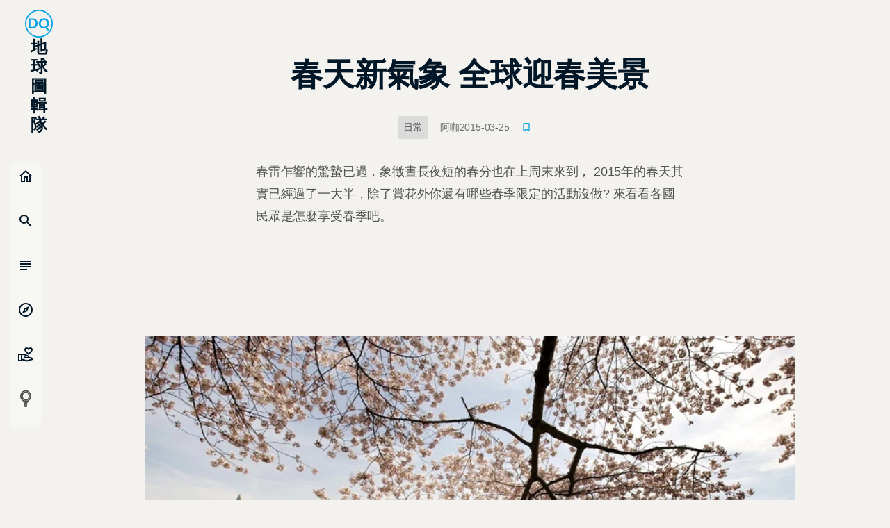

--- FILE ---
content_type: text/html; charset=utf-8
request_url: https://dq.yam.com/post/3611
body_size: 59575
content:
<!doctype html>
<html data-n-head-ssr lang="zh-TW" data-n-head="%7B%22lang%22:%7B%22ssr%22:%22zh-TW%22%7D%7D">
  <head >
    <title>春天新氣象   全球迎春美景 | DQ 地球圖輯隊</title><meta data-n-head="ssr" charset="utf-8"><meta data-n-head="ssr" name="viewport" content="width=device-width, initial-scale=1"><meta data-n-head="ssr" name="full-screen" content="yes"><meta data-n-head="ssr" name="x5-page-mode" content="app"><meta data-n-head="ssr" name="format-detection" content="telephone=no, email=no"><meta data-n-head="ssr" name="referrer" content="no-referrer-when-downgrade"><meta data-n-head="ssr" name="msapplication-tap-highligh" content="no"><meta data-n-head="ssr" name="mobile-web-app-capable" content="yes"><meta data-n-head="ssr" name="application-name" content="DQ 地球圖輯隊"><meta data-n-head="ssr" name="apple-mobile-web-app-capable" content="yes"><meta data-n-head="ssr" name="apple-mobile-web-app-status-bar-style" content="black"><meta data-n-head="ssr" name="apple-mobile-web-app-title" content="DQ 地球圖輯隊"><meta data-n-head="ssr" name="msapplication-TileColor" content="#00A2E4"><meta data-n-head="ssr" name="theme-color" content="#00A2E4"><meta data-n-head="ssr" property="og:locale" content="zh_TW"><meta data-n-head="ssr" data-hid="author" name="author" content="阿咖"><meta data-n-head="ssr" data-hid="pubdate" name="pubdate" content="2015-03-25T17:41:30"><meta data-n-head="ssr" data-hid="lastmod" name="lastmod" content="2018-12-25T13:07:02"><meta data-n-head="ssr" data-hid="description" name="description" content="------春雷乍響的驚蟄已過，象徵晝長夜短的春分也在上周末來到， 2015年的春天其實已經過了一大半，除了賞花外你還有哪些春季限定的活動沒做? 來看看各國民眾是怎麼享受春季吧。



&amp;nbsp;"><meta data-n-head="ssr" data-hid="keywords" name="keywords" content="春天"><meta data-n-head="ssr" data-hid="news_keywords" name="news_keywords" content="春天"><meta data-n-head="ssr" data-hid="robots" name="robots" content="max-image-preview:large"><meta data-n-head="ssr" data-hid="article:publisher" property="article:publisher" content="https://www.facebook.com/yamworld"><meta data-n-head="ssr" data-hid="article:published_time" name="article:published_time" content="2015-03-25T17:41"><meta data-n-head="ssr" data-hid="article:modified_time" name="article:modified_time" content="2018-12-25T13:07"><meta data-n-head="ssr" data-hid="article:section" property="article:section" content="日常"><meta data-n-head="ssr" data-hid="fb:app_id" property="fb:app_id" content="351036068304924"><meta data-n-head="ssr" data-hid="fb:pages" property="fb:pages" content="353210271423816"><meta data-n-head="ssr" data-hid="og:site_name" property="og:site_name" content="DQ 地球圖輯隊"><meta data-n-head="ssr" data-hid="og:title" property="og:title" content="春天新氣象   全球迎春美景 | DQ 地球圖輯隊"><meta data-n-head="ssr" data-hid="og:type" property="og:type" content="article"><meta data-n-head="ssr" data-hid="og:url" property="og:url" content="https://dq.yam.com/post/3611"><meta data-n-head="ssr" data-hid="og:image" property="og:image" content="https://imagedelivery.net/UYQOTZcPn8gGeaNtnHVGeg/e3bf56dd-65ed-486e-15b0-3c53b20fc000/w=1200,quality=90,metadata=keep"><meta data-n-head="ssr" data-hid="og:image:secure_url" property="og:image:secure_url" content="https://imagedelivery.net/UYQOTZcPn8gGeaNtnHVGeg/e3bf56dd-65ed-486e-15b0-3c53b20fc000/w=1200,quality=90,metadata=keep"><meta data-n-head="ssr" data-hid="og:description" property="og:description" content="春雷乍響的驚蟄已過，象徵晝長夜短的春分也在上周末來到， 2015年的春天其實已經過了一大半，除了賞花外你還有哪些春季限定的活動沒做? 來看看各國民眾是怎麼享受春季吧。



&amp;nbsp;"><meta data-n-head="ssr" data-hid="twitter:card" property="twitter:card" content="summary_large_image"><meta data-n-head="ssr" data-hid="twitter:site" property="twitter:site" content="@DQ_yam"><meta data-n-head="ssr" data-hid="twitter:creator" property="twitter:creator" content="@DQ_yam"><meta data-n-head="ssr" data-hid="twitter:title" property="twitter:title" content="春天新氣象   全球迎春美景 | DQ 地球圖輯隊"><meta data-n-head="ssr" data-hid="twitter:description" property="twitter:description" content="春雷乍響的驚蟄已過，象徵晝長夜短的春分也在上周末來到， 2015年的春天其實已經過了一大半，除了賞花外你還有哪些春季限定的活動沒做? 來看看各國民眾是怎麼享受春季吧。



&amp;nbsp;"><meta data-n-head="ssr" data-hid="twitter:image" property="twitter:image" content="https://imagedelivery.net/UYQOTZcPn8gGeaNtnHVGeg/e3bf56dd-65ed-486e-15b0-3c53b20fc000/w=1200,quality=90,metadata=keep"><link data-n-head="ssr" rel="icon" type="image/x-icon" href="/favicon.ico?v=2"><link data-n-head="ssr" data-hid="canonical" rel="canonical" href="https://dq.yam.com/post/3611"><link data-n-head="ssr" rel="preload" as="image" href="https://imagedelivery.net/UYQOTZcPn8gGeaNtnHVGeg/e3bf56dd-65ed-486e-15b0-3c53b20fc000/w=768,quality=90,metadata=keep"><link data-n-head="ssr" rel="preload" as="image" href="https://imagedelivery.net/UYQOTZcPn8gGeaNtnHVGeg/562854c1-a779-4c06-7bc6-f2d71804f400/w=768,quality=90,metadata=keep"><link data-n-head="ssr" rel="preload" as="image" href="https://imagedelivery.net/UYQOTZcPn8gGeaNtnHVGeg/e482b41f-d91b-4070-e86a-8c4547751e00/w=768,quality=90,metadata=keep"><link data-n-head="ssr" rel="preload" as="image" href="https://imagedelivery.net/UYQOTZcPn8gGeaNtnHVGeg/0c9511e7-2962-4dfb-8199-607599a9b700/w=768,quality=90,metadata=keep"><link data-n-head="ssr" rel="preload" as="image" href="https://imagedelivery.net/UYQOTZcPn8gGeaNtnHVGeg/9b51facd-6ad8-4880-c24d-1a52a9e54800/w=768,quality=90,metadata=keep"><link data-n-head="ssr" rel="preload" as="image" href="https://imagedelivery.net/UYQOTZcPn8gGeaNtnHVGeg/8cdf1574-a96c-487b-1350-fc6120555e00/w=768,quality=90,metadata=keep"><link data-n-head="ssr" rel="preload" as="image" href="https://imagedelivery.net/UYQOTZcPn8gGeaNtnHVGeg/3c2d8ffc-ab09-47c4-74ed-cfd2c601d100/w=768,quality=90,metadata=keep"><link data-n-head="ssr" rel="preload" as="image" href="https://imagedelivery.net/UYQOTZcPn8gGeaNtnHVGeg/f3a7d4b0-751e-4953-b713-90a9bf1cd100/w=768,quality=90,metadata=keep"><link data-n-head="ssr" rel="preload" as="image" href="https://imagedelivery.net/UYQOTZcPn8gGeaNtnHVGeg/2c127d12-efbc-47e8-d8aa-1fc79466ed00/w=768,quality=90,metadata=keep"><link data-n-head="ssr" rel="preload" as="image" href="https://imagedelivery.net/UYQOTZcPn8gGeaNtnHVGeg/571b74d5-dda1-490a-b7e9-a7f6a9fecc00/w=768,quality=90,metadata=keep"><link data-n-head="ssr" rel="preload" as="image" href="https://imagedelivery.net/UYQOTZcPn8gGeaNtnHVGeg/c93e627b-8202-4017-e010-9168f5413600/w=768,quality=90,metadata=keep"><script data-n-head="ssr" data-hid="gtm-script">if(!window._gtm_init){window._gtm_init=1;(function(w,n,d,m,e,p){w[d]=(w[d]==1||n[d]=='yes'||n[d]==1||n[m]==1||(w[e]&&w[e][p]&&w[e][p]()))?1:0})(window,navigator,'doNotTrack','msDoNotTrack','external','msTrackingProtectionEnabled');(function(w,d,s,l,x,y){w[x]={};w._gtm_inject=function(i){if(w.doNotTrack||w[x][i])return;w[x][i]=1;w[l]=w[l]||[];w[l].push({'gtm.start':new Date().getTime(),event:'gtm.js'});var f=d.getElementsByTagName(s)[0],j=d.createElement(s);j.async=true;j.src='https://www.googletagmanager.com/gtm.js?id='+i;f.parentNode.insertBefore(j,f);};w[y]('GTM-N2BQ46C')})(window,document,'script','dataLayer','_gtm_ids','_gtm_inject')}</script><script data-n-head="ssr" src="https://www.googletagmanager.com/gtag/js?id=G-S0ESQN8TLK" async></script><script data-n-head="ssr" type="application/ld+json">{"@context":"https://schema.org","@type":"BreadcrumbList","itemListElement":[{"@type":"ListItem","name":"首頁 | DQ 地球圖輯隊","position":"1","item":"https://dq.yam.com/"},{"@type":"ListItem","name":"文章列表","position":"2","item":"https://dq.yam.com/list/1"},{"@type":"ListItem","name":"春天新氣象   全球迎春美景","position":"3"}]}</script><link rel="preload" href="/_nuxt/a8b01b4.modern.js" as="script"><link rel="preload" href="/_nuxt/cae8ef8.modern.js" as="script"><link rel="preload" href="/_nuxt/0f50d56.modern.js" as="script"><link rel="preload" href="/_nuxt/bcf2cd8.modern.js" as="script"><link rel="preload" href="/_nuxt/04d6abd.modern.js" as="script"><link rel="preload" href="/_nuxt/112b85f.modern.js" as="script"><link rel="preload" href="/_nuxt/937482f.modern.js" as="script"><link rel="preload" href="/_nuxt/8bdc43f.modern.js" as="script"><link rel="preload" href="/_nuxt/6b3b8bd.modern.js" as="script"><link rel="preload" href="/_nuxt/85dbba3.modern.js" as="script"><style data-vue-ssr-id="8c3d1ff2:0 7e56e4e3:0 236b938c:0 520d01b3:0 11cfb6fa:0 6757e79c:0 3738afa2:0 26e1e3b9:0 0cacfd73:0 709cc2f0:0">/*!
 * animate.css -http://daneden.me/animate
 * Version - 3.5.2
 * Licensed under the MIT license - http://opensource.org/licenses/MIT
 *
 * Copyright (c) 2017 Daniel Eden
 */@-webkit-keyframes bounce{0%,20%,53%,80%,to{-webkit-animation-timing-function:cubic-bezier(.215,.61,.355,1);animation-timing-function:cubic-bezier(.215,.61,.355,1);transform:translateZ(0)}40%,43%{-webkit-animation-timing-function:cubic-bezier(.755,.05,.855,.06);animation-timing-function:cubic-bezier(.755,.05,.855,.06);transform:translate3d(0,-30px,0)}70%{-webkit-animation-timing-function:cubic-bezier(.755,.05,.855,.06);animation-timing-function:cubic-bezier(.755,.05,.855,.06);transform:translate3d(0,-15px,0)}90%{transform:translate3d(0,-4px,0)}}@-webkit-keyframes flash{0%,50%,to{opacity:1}25%,75%{opacity:0}}@-webkit-keyframes pulse{0%{transform:scaleX(1)}50%{transform:scale3d(1.05,1.05,1.05)}to{transform:scaleX(1)}}@-webkit-keyframes rubberBand{0%{transform:scaleX(1)}30%{transform:scale3d(1.25,.75,1)}40%{transform:scale3d(.75,1.25,1)}50%{transform:scale3d(1.15,.85,1)}65%{transform:scale3d(.95,1.05,1)}75%{transform:scale3d(1.05,.95,1)}to{transform:scaleX(1)}}@-webkit-keyframes shake{0%,to{transform:translateZ(0)}10%,30%,50%,70%,90%{transform:translate3d(-10px,0,0)}20%,40%,60%,80%{transform:translate3d(10px,0,0)}}@-webkit-keyframes headShake{0%{transform:translateX(0)}6.5%{transform:translateX(-6px) rotateY(-9deg)}18.5%{transform:translateX(5px) rotateY(7deg)}31.5%{transform:translateX(-3px) rotateY(-5deg)}43.5%{transform:translateX(2px) rotateY(3deg)}50%{transform:translateX(0)}}@-webkit-keyframes swing{20%{transform:rotate(15deg)}40%{transform:rotate(-10deg)}60%{transform:rotate(5deg)}80%{transform:rotate(-5deg)}to{transform:rotate(0deg)}}@-webkit-keyframes tada{0%{transform:scaleX(1)}10%,20%{transform:scale3d(.9,.9,.9) rotate(-3deg)}30%,50%,70%,90%{transform:scale3d(1.1,1.1,1.1) rotate(3deg)}40%,60%,80%{transform:scale3d(1.1,1.1,1.1) rotate(-3deg)}to{transform:scaleX(1)}}@-webkit-keyframes wobble{0%{transform:none}15%{transform:translate3d(-25%,0,0) rotate(-5deg)}30%{transform:translate3d(20%,0,0) rotate(3deg)}45%{transform:translate3d(-15%,0,0) rotate(-3deg)}60%{transform:translate3d(10%,0,0) rotate(2deg)}75%{transform:translate3d(-5%,0,0) rotate(-1deg)}to{transform:none}}@-webkit-keyframes jello{0%,11.1%,to{transform:none}22.2%{transform:skewX(-12.5deg) skewY(-12.5deg)}33.3%{transform:skewX(6.25deg) skewY(6.25deg)}44.4%{transform:skewX(-3.125deg) skewY(-3.125deg)}55.5%{transform:skewX(1.5625deg) skewY(1.5625deg)}66.6%{transform:skewX(-.78125deg) skewY(-.78125deg)}77.7%{transform:skewX(.39062deg) skewY(.39062deg)}88.8%{transform:skewX(-.19531deg) skewY(-.19531deg)}}@-webkit-keyframes bounceIn{0%,20%,40%,60%,80%,to{-webkit-animation-timing-function:cubic-bezier(.215,.61,.355,1);animation-timing-function:cubic-bezier(.215,.61,.355,1)}0%{opacity:0;transform:scale3d(.3,.3,.3)}20%{transform:scale3d(1.1,1.1,1.1)}40%{transform:scale3d(.9,.9,.9)}60%{opacity:1;transform:scale3d(1.03,1.03,1.03)}80%{transform:scale3d(.97,.97,.97)}to{opacity:1;transform:scaleX(1)}}@-webkit-keyframes bounceInDown{0%,60%,75%,90%,to{-webkit-animation-timing-function:cubic-bezier(.215,.61,.355,1);animation-timing-function:cubic-bezier(.215,.61,.355,1)}0%{opacity:0;transform:translate3d(0,-3000px,0)}60%{opacity:1;transform:translate3d(0,25px,0)}75%{transform:translate3d(0,-10px,0)}90%{transform:translate3d(0,5px,0)}to{transform:none}}@-webkit-keyframes bounceInLeft{0%,60%,75%,90%,to{-webkit-animation-timing-function:cubic-bezier(.215,.61,.355,1);animation-timing-function:cubic-bezier(.215,.61,.355,1)}0%{opacity:0;transform:translate3d(-3000px,0,0)}60%{opacity:1;transform:translate3d(25px,0,0)}75%{transform:translate3d(-10px,0,0)}90%{transform:translate3d(5px,0,0)}to{transform:none}}@-webkit-keyframes bounceInRight{0%,60%,75%,90%,to{-webkit-animation-timing-function:cubic-bezier(.215,.61,.355,1);animation-timing-function:cubic-bezier(.215,.61,.355,1)}0%{opacity:0;transform:translate3d(3000px,0,0)}60%{opacity:1;transform:translate3d(-25px,0,0)}75%{transform:translate3d(10px,0,0)}90%{transform:translate3d(-5px,0,0)}to{transform:none}}@-webkit-keyframes bounceInUp{0%,60%,75%,90%,to{-webkit-animation-timing-function:cubic-bezier(.215,.61,.355,1);animation-timing-function:cubic-bezier(.215,.61,.355,1)}0%{opacity:0;transform:translate3d(0,3000px,0)}60%{opacity:1;transform:translate3d(0,-20px,0)}75%{transform:translate3d(0,10px,0)}90%{transform:translate3d(0,-5px,0)}to{transform:translateZ(0)}}@-webkit-keyframes bounceOut{20%{transform:scale3d(.9,.9,.9)}50%,55%{opacity:1;transform:scale3d(1.1,1.1,1.1)}to{opacity:0;transform:scale3d(.3,.3,.3)}}@-webkit-keyframes bounceOutDown{20%{transform:translate3d(0,10px,0)}40%,45%{opacity:1;transform:translate3d(0,-20px,0)}to{opacity:0;transform:translate3d(0,2000px,0)}}@-webkit-keyframes bounceOutLeft{20%{opacity:1;transform:translate3d(20px,0,0)}to{opacity:0;transform:translate3d(-2000px,0,0)}}@-webkit-keyframes bounceOutRight{20%{opacity:1;transform:translate3d(-20px,0,0)}to{opacity:0;transform:translate3d(2000px,0,0)}}@-webkit-keyframes bounceOutUp{20%{transform:translate3d(0,-10px,0)}40%,45%{opacity:1;transform:translate3d(0,20px,0)}to{opacity:0;transform:translate3d(0,-2000px,0)}}@-webkit-keyframes fadeIn{0%{opacity:0}to{opacity:1}}@-webkit-keyframes fadeInDown{0%{opacity:0;transform:translate3d(0,-100%,0)}to{opacity:1;transform:none}}@-webkit-keyframes fadeInDownBig{0%{opacity:0;transform:translate3d(0,-2000px,0)}to{opacity:1;transform:none}}@-webkit-keyframes fadeInLeft{0%{opacity:0;transform:translate3d(-100%,0,0)}to{opacity:1;transform:none}}@-webkit-keyframes fadeInLeftBig{0%{opacity:0;transform:translate3d(-2000px,0,0)}to{opacity:1;transform:none}}@-webkit-keyframes fadeInRight{0%{opacity:0;transform:translate3d(100%,0,0)}to{opacity:1;transform:none}}@-webkit-keyframes fadeInRightBig{0%{opacity:0;transform:translate3d(2000px,0,0)}to{opacity:1;transform:none}}@-webkit-keyframes fadeInUp{0%{opacity:0;transform:translate3d(0,100%,0)}to{opacity:1;transform:none}}@-webkit-keyframes fadeInUpBig{0%{opacity:0;transform:translate3d(0,2000px,0)}to{opacity:1;transform:none}}@-webkit-keyframes fadeOut{0%{opacity:1}to{opacity:0}}@-webkit-keyframes fadeOutDown{0%{opacity:1}to{opacity:0;transform:translate3d(0,100%,0)}}@-webkit-keyframes fadeOutDownBig{0%{opacity:1}to{opacity:0;transform:translate3d(0,2000px,0)}}@-webkit-keyframes fadeOutLeft{0%{opacity:1}to{opacity:0;transform:translate3d(-100%,0,0)}}@-webkit-keyframes fadeOutLeftBig{0%{opacity:1}to{opacity:0;transform:translate3d(-2000px,0,0)}}@-webkit-keyframes fadeOutRight{0%{opacity:1}to{opacity:0;transform:translate3d(100%,0,0)}}@-webkit-keyframes fadeOutRightBig{0%{opacity:1}to{opacity:0;transform:translate3d(2000px,0,0)}}@-webkit-keyframes fadeOutUp{0%{opacity:1}to{opacity:0;transform:translate3d(0,-100%,0)}}@-webkit-keyframes fadeOutUpBig{0%{opacity:1}to{opacity:0;transform:translate3d(0,-2000px,0)}}@-webkit-keyframes flip{0%{transform:perspective(400px) rotateY(-1turn);-webkit-animation-timing-function:ease-out;animation-timing-function:ease-out}40%{transform:perspective(400px) translateZ(150px) rotateY(-190deg);-webkit-animation-timing-function:ease-out;animation-timing-function:ease-out}50%{transform:perspective(400px) translateZ(150px) rotateY(-170deg);-webkit-animation-timing-function:ease-in;animation-timing-function:ease-in}80%{transform:perspective(400px) scale3d(.95,.95,.95);-webkit-animation-timing-function:ease-in;animation-timing-function:ease-in}to{transform:perspective(400px);-webkit-animation-timing-function:ease-in;animation-timing-function:ease-in}}@-webkit-keyframes flipInX{0%{transform:perspective(400px) rotateX(90deg);-webkit-animation-timing-function:ease-in;animation-timing-function:ease-in;opacity:0}40%{transform:perspective(400px) rotateX(-20deg);-webkit-animation-timing-function:ease-in;animation-timing-function:ease-in}60%{transform:perspective(400px) rotateX(10deg);opacity:1}80%{transform:perspective(400px) rotateX(-5deg)}to{transform:perspective(400px)}}@-webkit-keyframes flipInY{0%{transform:perspective(400px) rotateY(90deg);-webkit-animation-timing-function:ease-in;animation-timing-function:ease-in;opacity:0}40%{transform:perspective(400px) rotateY(-20deg);-webkit-animation-timing-function:ease-in;animation-timing-function:ease-in}60%{transform:perspective(400px) rotateY(10deg);opacity:1}80%{transform:perspective(400px) rotateY(-5deg)}to{transform:perspective(400px)}}@-webkit-keyframes flipOutX{0%{transform:perspective(400px)}30%{transform:perspective(400px) rotateX(-20deg);opacity:1}to{transform:perspective(400px) rotateX(90deg);opacity:0}}@-webkit-keyframes flipOutY{0%{transform:perspective(400px)}30%{transform:perspective(400px) rotateY(-15deg);opacity:1}to{transform:perspective(400px) rotateY(90deg);opacity:0}}@-webkit-keyframes lightSpeedIn{0%{transform:translate3d(100%,0,0) skewX(-30deg);opacity:0}60%{transform:skewX(20deg);opacity:1}80%{transform:skewX(-5deg);opacity:1}to{transform:none;opacity:1}}@-webkit-keyframes lightSpeedOut{0%{opacity:1}to{transform:translate3d(100%,0,0) skewX(30deg);opacity:0}}@-webkit-keyframes rotateIn{0%{transform-origin:center;transform:rotate(-200deg);opacity:0}to{transform-origin:center;transform:none;opacity:1}}@-webkit-keyframes rotateInDownLeft{0%{transform-origin:left bottom;transform:rotate(-45deg);opacity:0}to{transform-origin:left bottom;transform:none;opacity:1}}@-webkit-keyframes rotateInDownRight{0%{transform-origin:right bottom;transform:rotate(45deg);opacity:0}to{transform-origin:right bottom;transform:none;opacity:1}}@-webkit-keyframes rotateInUpLeft{0%{transform-origin:left bottom;transform:rotate(45deg);opacity:0}to{transform-origin:left bottom;transform:none;opacity:1}}@-webkit-keyframes rotateInUpRight{0%{transform-origin:right bottom;transform:rotate(-90deg);opacity:0}to{transform-origin:right bottom;transform:none;opacity:1}}@-webkit-keyframes rotateOut{0%{transform-origin:center;opacity:1}to{transform-origin:center;transform:rotate(200deg);opacity:0}}@-webkit-keyframes rotateOutDownLeft{0%{transform-origin:left bottom;opacity:1}to{transform-origin:left bottom;transform:rotate(45deg);opacity:0}}@-webkit-keyframes rotateOutDownRight{0%{transform-origin:right bottom;opacity:1}to{transform-origin:right bottom;transform:rotate(-45deg);opacity:0}}@-webkit-keyframes rotateOutUpLeft{0%{transform-origin:left bottom;opacity:1}to{transform-origin:left bottom;transform:rotate(-45deg);opacity:0}}@-webkit-keyframes rotateOutUpRight{0%{transform-origin:right bottom;opacity:1}to{transform-origin:right bottom;transform:rotate(90deg);opacity:0}}@-webkit-keyframes hinge{0%{transform-origin:top left;-webkit-animation-timing-function:ease-in-out;animation-timing-function:ease-in-out}20%,60%{transform:rotate(80deg);transform-origin:top left;-webkit-animation-timing-function:ease-in-out;animation-timing-function:ease-in-out}40%,80%{transform:rotate(60deg);transform-origin:top left;-webkit-animation-timing-function:ease-in-out;animation-timing-function:ease-in-out;opacity:1}to{transform:translate3d(0,700px,0);opacity:0}}@-webkit-keyframes jackInTheBox{0%{opacity:0;transform:scale(.1) rotate(30deg);transform-origin:center bottom}50%{transform:rotate(-10deg)}70%{transform:rotate(3deg)}to{opacity:1;transform:scale(1)}}@-webkit-keyframes rollIn{0%{opacity:0;transform:translate3d(-100%,0,0) rotate(-120deg)}to{opacity:1;transform:none}}@-webkit-keyframes rollOut{0%{opacity:1}to{opacity:0;transform:translate3d(100%,0,0) rotate(120deg)}}@-webkit-keyframes zoomIn{0%{opacity:0;transform:scale3d(.3,.3,.3)}50%{opacity:1}}@-webkit-keyframes zoomInDown{0%{opacity:0;transform:scale3d(.1,.1,.1) translate3d(0,-1000px,0);-webkit-animation-timing-function:cubic-bezier(.55,.055,.675,.19);animation-timing-function:cubic-bezier(.55,.055,.675,.19)}60%{opacity:1;transform:scale3d(.475,.475,.475) translate3d(0,60px,0);-webkit-animation-timing-function:cubic-bezier(.175,.885,.32,1);animation-timing-function:cubic-bezier(.175,.885,.32,1)}}@-webkit-keyframes zoomInLeft{0%{opacity:0;transform:scale3d(.1,.1,.1) translate3d(-1000px,0,0);-webkit-animation-timing-function:cubic-bezier(.55,.055,.675,.19);animation-timing-function:cubic-bezier(.55,.055,.675,.19)}60%{opacity:1;transform:scale3d(.475,.475,.475) translate3d(10px,0,0);-webkit-animation-timing-function:cubic-bezier(.175,.885,.32,1);animation-timing-function:cubic-bezier(.175,.885,.32,1)}}@-webkit-keyframes zoomInRight{0%{opacity:0;transform:scale3d(.1,.1,.1) translate3d(1000px,0,0);-webkit-animation-timing-function:cubic-bezier(.55,.055,.675,.19);animation-timing-function:cubic-bezier(.55,.055,.675,.19)}60%{opacity:1;transform:scale3d(.475,.475,.475) translate3d(-10px,0,0);-webkit-animation-timing-function:cubic-bezier(.175,.885,.32,1);animation-timing-function:cubic-bezier(.175,.885,.32,1)}}@-webkit-keyframes zoomInUp{0%{opacity:0;transform:scale3d(.1,.1,.1) translate3d(0,1000px,0);-webkit-animation-timing-function:cubic-bezier(.55,.055,.675,.19);animation-timing-function:cubic-bezier(.55,.055,.675,.19)}60%{opacity:1;transform:scale3d(.475,.475,.475) translate3d(0,-60px,0);-webkit-animation-timing-function:cubic-bezier(.175,.885,.32,1);animation-timing-function:cubic-bezier(.175,.885,.32,1)}}@-webkit-keyframes zoomOut{0%{opacity:1}50%{opacity:0;transform:scale3d(.3,.3,.3)}to{opacity:0}}@-webkit-keyframes zoomOutDown{40%{opacity:1;transform:scale3d(.475,.475,.475) translate3d(0,-60px,0);-webkit-animation-timing-function:cubic-bezier(.55,.055,.675,.19);animation-timing-function:cubic-bezier(.55,.055,.675,.19)}to{opacity:0;transform:scale3d(.1,.1,.1) translate3d(0,2000px,0);transform-origin:center bottom;-webkit-animation-timing-function:cubic-bezier(.175,.885,.32,1);animation-timing-function:cubic-bezier(.175,.885,.32,1)}}@-webkit-keyframes zoomOutLeft{40%{opacity:1;transform:scale3d(.475,.475,.475) translate3d(42px,0,0)}to{opacity:0;transform:scale(.1) translate3d(-2000px,0,0);transform-origin:left center}}@-webkit-keyframes zoomOutRight{40%{opacity:1;transform:scale3d(.475,.475,.475) translate3d(-42px,0,0)}to{opacity:0;transform:scale(.1) translate3d(2000px,0,0);transform-origin:right center}}@-webkit-keyframes zoomOutUp{40%{opacity:1;transform:scale3d(.475,.475,.475) translate3d(0,60px,0);-webkit-animation-timing-function:cubic-bezier(.55,.055,.675,.19);animation-timing-function:cubic-bezier(.55,.055,.675,.19)}to{opacity:0;transform:scale3d(.1,.1,.1) translate3d(0,-2000px,0);transform-origin:center bottom;-webkit-animation-timing-function:cubic-bezier(.175,.885,.32,1);animation-timing-function:cubic-bezier(.175,.885,.32,1)}}@-webkit-keyframes slideInDown{0%{transform:translate3d(0,-100%,0);visibility:visible}to{transform:translateZ(0)}}@-webkit-keyframes slideInLeft{0%{transform:translate3d(-100%,0,0);visibility:visible}to{transform:translateZ(0)}}@-webkit-keyframes slideInRight{0%{transform:translate3d(100%,0,0);visibility:visible}to{transform:translateZ(0)}}@-webkit-keyframes slideInUp{0%{transform:translate3d(0,100%,0);visibility:visible}to{transform:translateZ(0)}}@-webkit-keyframes slideOutDown{0%{transform:translateZ(0)}to{visibility:hidden;transform:translate3d(0,100%,0)}}@-webkit-keyframes slideOutLeft{0%{transform:translateZ(0)}to{visibility:hidden;transform:translate3d(-100%,0,0)}}@-webkit-keyframes slideOutRight{0%{transform:translateZ(0)}to{visibility:hidden;transform:translate3d(100%,0,0)}}@-webkit-keyframes slideOutUp{0%{transform:translateZ(0)}to{visibility:hidden;transform:translate3d(0,-100%,0)}}@-webkit-keyframes fadeInOutUp{0%{opacity:0;transform:translate3d(0,100%,0)}20%{opacity:1;transform:translateZ(0)}99%{opacity:0;transform:translate3d(0,-300%,0)}to{opacity:0;transform:translate3d(0,100%,0)}}@-webkit-keyframes float{0%{transform:translatey(0)}50%{transform:translatey(-24px)}to{transform:translatey(0)}}@-webkit-keyframes spin{0%{transform:rotate(0deg)}to{transform:rotate(1turn)}}@-webkit-keyframes highlight{0%{left:0;width:0;opacity:0}33%{width:11%;opacity:.6}66%{width:66%;opacity:1}99%{width:100%;opacity:.6}to{left:0;width:0;opacity:0}}/*!
––––––––––––––––––––––––––––––––––––––––––––––––––
[mg-moon]
* Name: mg-moon,
* version:  v3.0.0,
* Author: asamoon,
* Date:   2017-02-09 14:46:23,
* Last Modified time: 2021-03-26 21:59:59,
milligram[v1.4.1]: https://github.com/milligram/milligram
ress.css[v3.0.1]: https://github.com/filipelinhares/ress
modern-css-reset[v1.4.0]: https://github.com/hankchizljaw/modern-css-reset
––––––––––––––––––––––––––––––––––––––––––––––––––
*//*!
––––––––––––––––––––––––––––––––––––––––––––––––––
[css reset]
* Name: mg-moon,
* version:  v3.0.0,
* Author: asamoon,
* Last Modified time: 2021-03-26 22:52:00,
ress.css[v3.0.1]: https://github.com/filipelinhares/ress
modern-css-reset[v1.4.0]: https://github.com/hankchizljaw/modern-css-reset
–––––––––––––––––––––––––––––––––––––––––––––––––– */*,:after,:before{background-repeat:no-repeat;box-sizing:inherit;margin:0}button,input,select,textarea{background-color:transparent;border-style:none}select{-moz-appearance:none;-webkit-appearance:none}select::-ms-expand{display:none}select::-ms-value{color:currentColor}sub,sup{font-size:75%;line-height:0;position:relative;vertical-align:baseline}sub{bottom:-.25em}sup{top:-.5em}@-ms-viewport{width:device-width;zoom:1}@-o-viewport{width:device-width;zoom:1}@viewport{width:device-width;zoom:1}a,button,input,label,select,summary,textarea{touch-action:manipulation}@media screen{[hidden~=screen]{display:inherit}[hidden~=screen]:not(:active):not(:focus):not(:target){position:absolute!important;clip:rect(0 0 0 0)!important}}[aria-busy=true]{cursor:progress}[aria-controls]{cursor:pointer}[aria-disabled]{cursor:default}@media (prefers-reduced-motion:reduce){html[focus-within]{scroll-behavior:auto}html:focus-within{scroll-behavior:auto}*,:after,:before{-webkit-animation-duration:.01ms!important;animation-duration:.01ms!important;-webkit-animation-iteration-count:1!important;animation-iteration-count:1!important;transition-duration:.01ms!important;scroll-behavior:auto!important}}.nomo{--init:#f7f7f7;--wrap-bg:#f3f2ee;--box-bg:#dbdbdb;--input-bg:#dbdfe6;--active-bg:#b6ddf7;--title:#011627;--font:#505050;--sub:#6c6c6d;--input-font:#234664;--label:#334c61;--placehold:#526b80;--line:#b8ccd8;--box-bg-rgb:255,255,255;--sub-rgb:108,108,109;--sub-bg:hsla(0,0%,100%,0.48);--sub-dark:rgba(0,0,0,0.16)}.dark,.nomo{--shadow:17,17,17}.dark{--init:#1d1d1d;--wrap-bg:#35363a;--box-bg:#27292a;--input-bg:#212324;--active-bg:#4b5a66;--title:#fff;--font:#c8ccd3;--sub:#a1a5b6;--input-font:#a0c0da;--label:#97afc4;--placehold:#5b656c;--line:#51555a;--box-bg-rgb:39,41,42;--sub-rgb:141,143,154;--sub-bg:rgba(0,0,0,0.16);--sub-dark:rgba(0,0,0,0.68)}html{box-sizing:border-box;font-size:62.5%}html[focus-within]{scroll-behavior:smooth}html:focus-within{scroll-behavior:smooth}body{background-color:var(--wrap-bg);color:var(--font);min-height:100%;font-family:PingFang SC,Helvetica Neue,HelveticaNeue,Helvetica,Arial,sans-serif;font-size:1.8em;font-weight:400;letter-spacing:-.01em;line-height:1.82;text-shadow:0 0 1px transparent;text-rendering:optimizeLegibility;-webkit-font-smoothing:antialiased;-moz-osx-font-smoothing:grayscale}.logoType{font-family:Lato,sans-serif}.nav{list-style:none;padding:0}.hideText{font:0/0 a;color:transparent;text-shadow:none;background-color:transparent;border:0;position:absolute;pointer-events:none}.title{color:var(--title)}.sub{margin:0;padding:0;color:var(--sub);font-size:1.2rem}.shadow{box-shadow:0 32px 64px rgba(var(--shadow),.16)}.reverse{transform:scaleX(-1)}.overlay{background:var(--init);top:0;left:0;display:flex;justify-content:center;align-items:center;overflow:hidden;opacity:.68;transition:all .35s;transition-delay:.1s}.overlay.isFull{position:fixed;z-index:10;width:100vw;height:100vh}.overlay.isInner{position:absolute;z-index:9;width:100%;height:100%;border-radius:.8rem}.overlay .spin{position:relative;z-index:10}mark{padding:0 .8rem;background:linear-gradient(180deg,transparent 12%,rgba(255,119,97,.12) 0) 50% no-repeat;margin:0 .4rem;background-size:100% 100%;font-weight:700;color:var(--title);transition:background .35s}.nomo mark{background:linear-gradient(180deg,transparent 12%,rgba(255,218,142,.68) 0) 50% no-repeat}@media (max-device-width:480px){body{text-rendering:optimizeSpeed}}::-moz-selection{background-color:#ffda8e;border-radius:.4rem;color:#5b430f;text-shadow:none}::selection{background-color:#ffda8e;border-radius:.4rem;color:#5b430f;text-shadow:none}img{border:0;-ms-interpolation-mode:bicubic;vertical-align:middle}svg:not(:root){overflow:hidden}.old-browser-warning{background-color:var(--init);position:absolute;top:0;left:0;z-index:999;width:100%;height:100%}.old-browser-warning__inner{position:relative;width:95%;height:95%;margin:0 auto;padding:20px;color:var(--font)}.old-browser-warning h2{margin-bottom:.5em;line-height:1em;color:var(--line)}.old-browser-warning__btnBox{margin:1em auto;text-align:center}@media (min-width:40em){.old-browser-warning__inner{font-size:27px}}@media (min-width:48em){.old-browser-warning__inner{width:55%;height:55%;min-width:21em;margin:0 auto}.old-browser-warning__btnBox{text-align:left}}.box{position:relative;background:var(--box-bg);display:flex;flex-flow:column wrap;margin:0 auto 4rem;padding:2.4rem 4rem;border:1px solid var(--line);border-radius:.8rem;min-width:79.2rem;max-width:80rem}.infoCard{display:flex;flex-flow:row wrap;align-items:center;justify-content:flex-start;grid-gap:1.6rem;gap:1.6rem}.infoCard .sub{margin-left:4px}.btn,.btnGroup,.vform__box input[type=radio]:checked+label{position:relative;display:inline-flex;align-items:center;justify-content:center;border-radius:.8rem;outline:none;cursor:pointer;-webkit-user-select:none;-moz-user-select:none;-ms-user-select:none;user-select:none;font-weight:400;text-decoration:none;letter-spacing:.02em;min-height:3.6rem;min-width:4.5rem;color:#fff;font-weight:700;touch-action:manipulation;transition:all .35s;transition-delay:.1s}.btn::-moz-focus-inner,.btnGroup::-moz-focus-inner,.vform__box input[type=radio]:checked+label::-moz-focus-inner{border:0}.btn.btn--o,.vform__box input[type=radio]:checked+label.btn--o{background-color:transparent;border-color:#00a2e4;color:#00a2e4;font-weight:700}.btn.btn--o:hover,.vform__box input[type=radio]:checked+label.btn--o:hover{border-color:#45c9ff;color:var(--font)}.btn.btn--o.btn--full,.vform__box input[type=radio]:checked+label.btn--o.btn--full{background:rgba(0,162,228,.08)}.btn.btn--o.btn--full:hover,.vform__box input[type=radio]:checked+label.btn--o.btn--full:hover{background:rgba(0,162,228,.32);border-color:#45c9ff;color:#45c9ff}.btn.btn--sub,.vform__box input[type=radio]:checked+label.btn--sub{background-color:transparent;border-color:var(--line);color:var(--title)}.btn.btn--none,.vform__box input[type=radio]:checked+label.btn--none{background-color:transparent;border:0;color:#00a2e4}.btn.is--disabled,.btn[disabled],.vform__box input[type=radio]:checked+label.is--disabled,.vform__box input[type=radio]:checked+label[disabled]{cursor:not-allowed;opacity:.6}.btn__content{align-items:center;display:flex;justify-content:center;position:relative;transition:opacity .3s ease;transition-delay:.1s;z-index:1}.btn,.vform__box input[type=radio]:checked+label{padding:.6rem 3.2rem;font-size:1.6rem;line-height:1.6rem}.btn--ss{padding:.2rem 1.2rem;font-size:1.2rem!important;min-height:1.2rem}.btn--sm,.btn--ss{border-radius:.4rem;line-height:1em}.btn--sm{padding:.4rem 1.2rem;font-size:1.4rem!important;min-height:1.4rem}.btn--md{padding:1.4rem 3.6rem;font-size:1.8rem;line-height:1.8rem}.btn--lg{padding:1.6rem 4.8rem;font-size:2.4rem;line-height:2.4rem}.btn--xl{padding:1.6rem 6.4rem;font-size:3.2rem;line-height:3.2rem}.btn--full{width:100%;font-weight:700}.btn--full:not(.btn--o){color:#000}@media (prefers-reduced-motion:no-preference){.btn--full:hover{transition:box-shadow .25s ease;box-shadow:0 0 5px 5px rgba(69,201,255,.32)}}.btn,.btn.curr,.btnGroup .btn.curr,.btnGroup .vform__box input[type=radio]:checked+label.curr,.vform__box .btnGroup input[type=radio]:checked+label.curr,.vform__box input[type=radio]:checked+label,.vform__box input[type=radio]:checked+label.curr{background-color:#00a2e4;border:1px solid #00a2e4;color:#fff}.btn.curr:hover:not(.is--disabled),.btn:hover:not(.is--disabled),.btnGroup .btn.curr:hover:not(.is--disabled),.btnGroup .vform__box input[type=radio]:checked+label.curr:hover:not(.is--disabled),.vform__box .btnGroup input[type=radio]:checked+label.curr:hover:not(.is--disabled),.vform__box input[type=radio]:checked+label.curr:hover:not(.is--disabled),.vform__box input[type=radio]:checked+label:hover:not(.is--disabled){background-color:#45c9ff}.btn.curr[href]:hover,.btn[href]:hover,.btnGroup .btn.curr[href]:hover,.btnGroup .vform__box input[type=radio]:checked+label.curr[href]:hover,.vform__box .btnGroup input[type=radio]:checked+label.curr[href]:hover,.vform__box input[type=radio]:checked+label.curr[href]:hover,.vform__box input[type=radio]:checked+label[href]:hover{color:#fff}.btn.curr,.btnGroup .btn.curr,.btnGroup .vform__box input[type=radio]:checked+label.curr,.vform__box .btnGroup input[type=radio]:checked+label.curr,.vform__box input[type=radio]:checked+label.curr{font-weight:700}.btn.btn--none:hover,.vform__box input[type=radio]:checked+label.btn--none:hover{background-color:var(--active-bg)}.btn.btn--del,.vform__box input[type=radio]:checked+label.btn--del{background:rgba(136,14,20,.32);border-color:#880e14;color:#eb9f9f}.btn.btn--del:hover,.vform__box input[type=radio]:checked+label.btn--del:hover{background:rgba(221,17,68,.68);border-color:#eb9f9f;color:#fff}.btn.btn--logout,.vform__box input[type=radio]:checked+label.btn--logout{background:rgba(235,159,159,.16)!important;border-color:#eb9f9f;color:#eb9f9f}.btn.btn--logout:hover,.vform__box input[type=radio]:checked+label.btn--logout:hover{background:#d14!important;border-color:#d14!important;color:#fff!important}.btnBar{display:flex;justify-content:center;align-items:center;height:6rem}.btnBar--left{justify-content:flex-start}.btnBar--right{justify-content:flex-end}.btnBar--between{justify-content:space-between}.btnBox .btn,.btnBox .vform__box input[type=radio]:checked+label,.vform__box .btnBox input[type=radio]:checked+label{margin:0 .5rem}.btnGroup{background-color:var(--box-bg);padding:0;border:1px solid var(--line);border-radius:.8rem}.btnGroup .btn,.btnGroup .btn:hover:not(.is--disabled),.btnGroup .vform__box input[type=radio]:checked+label,.btnGroup .vform__box input[type=radio]:checked+label:hover:not(.is--disabled),.vform__box .btnGroup input[type=radio]:checked+label,.vform__box .btnGroup input[type=radio]:checked+label:hover:not(.is--disabled){background-color:transparent}.btnGroup .btn,.btnGroup .vform__box input[type=radio]:checked+label,.vform__box .btnGroup input[type=radio]:checked+label{background-color:transparent;padding:0 1.6rem;border:0;border-right:1px solid var(--line);border-radius:0;color:var(--font);cursor:pointer;transition:all .35s;transition-delay:.1s}.btnGroup .btn:hover,.btnGroup .vform__box input[type=radio]:checked+label:hover,.vform__box .btnGroup input[type=radio]:checked+label:hover{background-color:var(--active-bg);color:var(--title)}.btnGroup .btn--add{color:#8af9d9}.btnGroup .btn--add:hover{color:#1dfcbd}.btnGroup .btn--del{color:#eb9f9f}.btnGroup .btn--del:hover{color:#d14}.btnGroup .btn.curr,.btnGroup .vform__box input[type=radio]:checked+label.curr,.vform__box .btnGroup input[type=radio]:checked+label.curr{border:0;box-shadow:0 0 0 1px #45c9ff}.btnGroup .btn:first-child,.btnGroup .vform__box input[type=radio]:checked+label:first-child,.vform__box .btnGroup input[type=radio]:checked+label:first-child{border-radius:.4rem 0 0 .4rem}.btnGroup .btn:last-child,.btnGroup .vform__box input[type=radio]:checked+label:last-child,.vform__box .btnGroup input[type=radio]:checked+label:last-child{border-right:0;border-radius:0 .4rem .4rem 0}.btnGroup .selectBox,.btnGroup input[type=search]{border-radius:.4rem}.editor .ProseMirror,.inputBox,.selectBox,input[type=email],input[type=file],input[type=number],input[type=password],input[type=search],input[type=tel],input[type=text],input[type=url],textarea{position:relative;z-index:1;display:inline-block;-webkit-appearance:none;background-color:var(--input-bg);padding:1.6rem 2.4rem;outline:none;border:1px solid transparent;border-radius:.8rem;box-shadow:none;font-size:18px;color:var(--input-font);min-height:4.5rem;max-width:100%;transition:all .25s ease;transition-delay:.1s}.editor .ProseMirror.focus,.editor .ProseMirror:focus,.editor .ProseMirror:focus.notEmpty,.inputBox.focus,.inputBox:focus,.inputBox:focus.notEmpty,.selectBox.focus,.selectBox:focus,.selectBox:focus.notEmpty,input[type=email].focus,input[type=email]:focus,input[type=email]:focus.notEmpty,input[type=file].focus,input[type=file]:focus,input[type=file]:focus.notEmpty,input[type=number].focus,input[type=number]:focus,input[type=number]:focus.notEmpty,input[type=password].focus,input[type=password]:focus,input[type=password]:focus.notEmpty,input[type=search].focus,input[type=search]:focus,input[type=search]:focus.notEmpty,input[type=tel].focus,input[type=tel]:focus,input[type=tel]:focus.notEmpty,input[type=text].focus,input[type=text]:focus,input[type=text]:focus.notEmpty,input[type=url].focus,input[type=url]:focus,input[type=url]:focus.notEmpty,textarea.focus,textarea:focus,textarea:focus.notEmpty{background-color:var(--box-bg);border:1px solid #45c9ff}.editor .ProseMirror.notEmpty,.inputBox.notEmpty,.selectBox.notEmpty,input[type=email].notEmpty,input[type=file].notEmpty,input[type=number].notEmpty,input[type=password].notEmpty,input[type=search].notEmpty,input[type=tel].notEmpty,input[type=text].notEmpty,input[type=url].notEmpty,textarea.notEmpty{background-color:var(--input-bg)}.editor .ProseMirror.is--disabled,.inputBox.is--disabled,.selectBox.is--disabled,input[type=email].is--disabled,input[type=file].is--disabled,input[type=number].is--disabled,input[type=password].is--disabled,input[type=search].is--disabled,input[type=tel].is--disabled,input[type=text].is--disabled,input[type=url].is--disabled,textarea.is--disabled{color:#888}.editor .ProseMirror.is--full,.inputBox.is--full,.selectBox.is--full,input[type=email].is--full,input[type=file].is--full,input[type=number].is--full,input[type=password].is--full,input[type=search].is--full,input[type=tel].is--full,input[type=text].is--full,input[type=url].is--full,textarea.is--full{width:100%}.editor .ProseMirror.align--right,.inputBox.align--right,.selectBox.align--right,input[type=email].align--right,input[type=file].align--right,input[type=number].align--right,input[type=password].align--right,input[type=search].align--right,input[type=tel].align--right,input[type=text].align--right,input[type=url].align--right,textarea.align--right{text-align:right}label,legend{font-weight:700}fieldset{border-width:0;border-top:1px solid var(--sub);padding:5px 0 0}fieldset legend{padding:0 10px;text-align:center;color:var(--sub);margin-bottom:.5rem}input[type=checkbox],input[type=radio]{display:inline}.editor .ProseMirror,textarea{min-height:162px;resize:none}::-moz-placeholder{color:var(--placehold)}:-ms-input-placeholder{color:var(--placehold)}::placeholder{color:var(--placehold)}.vform__box{padding-bottom:3rem}.vform__box>div{margin:3rem 1rem 0}.vform__box label,.vform__box span{display:inline-block;padding:0 1rem}.vform__box label{width:100%}.vform__box input[type=radio]{visibility:hidden}.vform__box input[type=text],.vform__box textarea{display:block;margin:0;padding:0 1.2rem}.vform__box input[type=text]:focus,.vform__box textarea:focus{outline:none}.vform__box input[aria-invalid=true],.vform__box textarea[aria-invalid=true]{background:#ffdc00}.vform__box input[aria-invalid=false],.vform__box textarea[aria-invalid=false]{background:transparent}.help,.help i{font-size:1.4rem}.help i{position:relative;top:-2px;margin-right:.3rem}.is--hints,.is--hints i{color:var(--sub)}.is--danger{color:#d14}.is--danger i{color:#ef3261}.is--warning{color:#ff7761}.is--warning i{color:#ffa394}@-webkit-keyframes anim-1{50%{opacity:0;transform:translate3d(1em,0,0)}51%{opacity:0;transform:translate3d(-1em,-40%,0)}to{opacity:1;transform:translate3d(0,-40%,0)}}@keyframes anim-1{50%{opacity:0;transform:translate3d(1em,0,0)}51%{opacity:0;transform:translate3d(-1em,-40%,0)}to{opacity:1;transform:translate3d(0,-40%,0)}}hr{border:0;border-top:.1rem solid var(--line);margin:2.4rem 0;height:0}p{margin-top:0;margin-bottom:1em;font-size:1.8rem;line-height:1.68;text-align:justify;text-justify:inter-ideographic;word-break:break-word}header p{margin:0}b,strong{font-weight:700}img{max-width:100%}h1,h2,h3,h4,h5,h6{font-weight:400}header h1,header h2,header h3,header h4,header h5,header h6{line-height:1em}.content h1{font-size:3.5rem;letter-spacing:.1rem;line-height:1.2}.content .info__title,.content h2{font-size:3rem;letter-spacing:-.1rem;line-height:1.4}.content h3{font-size:2rem;letter-spacing:-.1rem;line-height:1.3}.content h4,.content h5,.content h6{font-size:1.8rem}.content h4{letter-spacing:-.08rem;line-height:1.35}.content h5{letter-spacing:-.05rem;line-height:1.5}.content h6{letter-spacing:0;line-height:1.4}[v-cloak]{display:none}.wrap{background-repeat:repeat;position:relative;display:grid;grid-template-areas:"head" "main";grid-template-rows:4.5rem auto;width:100%;min-height:100vh}@media (min-width:64em){.wrap{grid-template-rows:7.2rem auto;grid-template-columns:7.2rem auto;grid-template-areas:"head head" "nav  main"}}.wrap.headless{display:flex;align-items:center;justify-content:center}.wrap .page__wrap{display:grid}.page__wrap{grid-template-rows:repeat(6,-webkit-min-content);grid-template-rows:repeat(6,min-content);justify-content:center;margin:0 auto;padding-bottom:8rem;width:100%;min-height:100%;transition:all .35s;transition-delay:.1s}@media (min-width:64em){.page__wrap{grid-area:main}}.page__head{display:flex;align-items:center;grid-gap:1.6rem;gap:1.6rem}.page__listWrap>.page__head{margin:0 0 2.4rem}.page__content{padding:0 2.4rem}.page__listWrap{padding:2.4rem 2.4rem 4rem}@media (min-width:64em){.page__listWrap{padding-top:0}}.page__nested{grid-template-rows:auto 1fr}@media (min-width:48em){.topic .page__nested{grid-template-columns:28.8rem 1fr;grid-template-rows:auto;padding-bottom:0}}@media (min-width:64em){.page__nested{grid-template-columns:28.8rem 1fr;grid-template-rows:auto;padding-bottom:0}}.page__loginWrap,.page__loginWrap .innerBox{display:flex;flex-flow:column nowrap;justify-content:center;align-items:center}.page__loginWrap .innerBox{margin:0 auto;width:calc(80vw - 4.8rem);max-width:30rem;grid-gap:3.2rem;gap:3.2rem}@media (min-width:48em){.page__loginWrap .innerBox{width:50vw}}.count{position:relative;top:.3rem;background:var(--box-bg);display:inline-flex;justify-content:center;align-items:center;padding:0 .8rem;border-radius:.4rem;font-family:Arial,sans-serif;line-height:1.68}.hero{grid-column:1/span 2;min-width:100%}.hero__go.btn,.vform__box input[type=radio]:checked+label.hero__go{padding:1.2rem 0;border:1px solid var(--font);width:16rem;max-height:4.8rem;color:var(--font);font-size:1.6rem}.hero__go.btn:hover,.vform__box input[type=radio]:checked+label.hero__go:hover{background:#000;border:1px solid #000;color:#fff}.hero__go.btn i,.vform__box input[type=radio]:checked+label.hero__go i{position:relative;top:1px;margin-left:.8rem}.post__list{margin-bottom:4rem}.post__list .post__tagWrap{z-index:1}.post__list .post__tagWrap.-showAllTags{flex-flow:row wrap;padding:0 2.9rem 0 0}.post__list .post__tagWrap:after{position:absolute;background:var(--wrap-bg);display:block;top:0;left:0;z-index:1;content:"";min-height:100%;height:auto;width:100%;transition:all .35s;transition-delay:.1s;pointer-events:none}.post__list .post__tagWrap:not(.-showAllTags):after{background:linear-gradient(270deg,var(--wrap-bg) 3.2rem,transparent 8rem);min-height:1.5em;height:1.5em;z-index:3}.post__list .post__tagWrap>.tagsWrap-switch{position:absolute;top:.4rem;right:1.6rem;z-index:5;color:var(--line);cursor:pointer;transition:all .35s;transition-delay:.1s}.post__list .post__tagWrap>.tagsWrap-switch>.icon{font-size:1.8rem}.post__list .post__tagWrap>.tagsWrap-switch:after{position:absolute;display:block;top:-1.4rem;left:-1.4rem;z-index:3;width:4.6rem;height:4.6rem;cursor:pointer;content:""}.post__list .post__tagWrap>.tagsWrap-switch:hover{color:var(--title)}.post__list .post__tagWrap:not(.-showAllTags)>.post__tag{display:none}.post__list .post__tagWrap.non:not(.-showAllTags)>.post__tag:nth-of-type(n+1):nth-of-type(-n+3){display:inline-flex}.post__list .post__tagWrap.inIndex:not(.-showAllTags)>.post__tag:nth-of-type(n+1):nth-of-type(-n+2),.post__list .post__tagWrap.weeklyRank:not(.-showAllTags)>.post__tag:nth-of-type(n+1):nth-of-type(-n+2){display:inline-flex!important}.post__list .post__tagWrap.weeklyRank.-showAllTags{left:-8rem;width:100%}.post__list .post__tagWrap.-showAllTags>.post__tag,.post__list .post__tagWrap.-showAllTags>.post__tag:nth-of-type(n){display:inline-flex}@media (min-width:48em){.page__listWrap .post__list,.post__list.page__listWrap{display:grid;grid-column-gap:2.4rem;-moz-column-gap:2.4rem;column-gap:2.4rem;grid-template-columns:repeat(2,1fr);grid-template-rows:repeat(5,-webkit-min-content);grid-template-rows:repeat(5,min-content)}}@media (min-width:64em){.page__listWrap .post__list,.post__list.page__listWrap{margin-top:0}}@media (min-width:85em){.page__listWrap .post__list,.post__list.page__listWrap{grid-template-columns:repeat(3,1fr)}}@media (min-width:64em){.page__listInNested .post__list{display:grid;grid-column-gap:2.4rem;-moz-column-gap:2.4rem;column-gap:2.4rem;grid-template-columns:repeat(2,1fr);margin-top:0}}.post__list.isEmptyPage{position:relative;display:flex;grid-template-columns:1fr!important;justify-content:center;align-items:center}.post__list.isEmptyPage:before{position:relative;content:"空空如也呦！";font-size:3.2rem;text-align:center;color:var(--line)}.post__listHead{display:flex;flex-flow:row nowrap;justify-content:space-between;align-items:center;padding:.8rem 0}.post__item{position:relative;display:grid;grid-template-columns:1fr 2fr;grid-template-areas:"cover info";grid-gap:1.6rem;gap:1.6rem;align-items:center;margin:0 0 1.6rem;transition:all .35s;transition-delay:.1s}.post__item:hover .post__cover{transform:scale(1.2)}.post__item:hover .post__title{text-decoration:underline}@media (min-width:40em){.post__item{grid-template-columns:2fr 3fr;margin:0 0 2.4rem}}.post__list>.inIndex+.addMore{margin:2.4rem 2.4rem 0}@media (min-width:48em){.post__list>.inIndex{display:grid;grid-template-columns:repeat(2,1fr);grid-template-rows:repeat(auto-fit,-webkit-fit-content);grid-template-rows:repeat(auto-fit,fit-content);grid-row-gap:1.6rem;row-gap:1.6rem}}@media (min-width:64em){.post__list>.inIndex{grid-template-columns:repeat(4,1fr);grid-row-gap:3.6rem;row-gap:3.6rem}}.post__item.inIndex{margin:0 2.4rem 2.4rem}@media (min-width:48em){.post__item.inIndex{margin-bottom:0!important}}.post__item .post__head{position:relative;top:-.2rem;border-radius:.4rem;line-height:1.2}.post__item .post__title{font-size:1.6rem;font-weight:700;line-height:1.5}.post__item .post__title .post__link--title{color:var(--title)}.horiz__innerWrap .post__item .post__title .post__link--title,.isProj .post__item .post__title .post__link--title{color:#fff}@media (min-width:40em){.post__item .post__title{font-size:2rem}}.post__item .post__tag{position:relative;font-size:1.2rem}.post__item .post__author{display:none}@media (min-width:40em){.post__list.isProj>div:not(.pager){display:grid;grid-template-columns:repeat(2,1fr)}.post__list.isProj>div:not(.pager) .post__listHead{grid-area:1/1/2/3}}@media (min-width:85em){.post__list.isProj>div:not(.pager){position:relative;grid-template-columns:repeat(4,1fr);padding:4rem 0;grid-gap:1.6rem;gap:1.6rem}.post__list.isProj>div:not(.pager):before{background:var(--box-bg);position:absolute;top:0;left:-9.2rem;right:-2.4rem;bottom:0;z-index:-1;display:block;content:""}.post__list.isProj>div:not(.pager) .post__listHead{grid-area:1/1/2/5}}.post__item.isProj{grid-template-columns:1fr;margin:0;grid-gap:0;gap:0}.post__item.isProj .post__head{position:absolute;top:inherit;bottom:1.6rem;z-index:2;grid-template-rows:auto;align-items:center;margin:0 10%;width:80%}.post__item.isProj .post__head,.post__item.s .post__info{justify-content:center;text-align:center;color:#fff}.post__item.isProj .post__info{grid-template-columns:auto auto auto;color:hsla(0,0%,100%,.56)}.post__item.isProj .post__info .bookmark{position:relative;left:inherit}.post__item.isProj .post__link--cover:before{background-image:linear-gradient(transparent 32%,rgba(0,0,0,.8))}.post__item.isProj .post__link--cover{border-radius:0}.post__item.isProj .post__tagWrap{display:none}.post__item.isProj .post__titleWrap{margin:0}.post__item.isProj .post__title{font-size:2rem;line-height:1.5}.post__item.isProj .post__title .topic__badge{display:inline-block;-webkit-backdrop-filter:blur(.8rem);backdrop-filter:blur(.8rem);background-color:hsla(0,0%,100%,.32);padding:.2rem .8rem;border-radius:.4rem;font-size:1.2rem}.post__item.isPromote{grid-template-columns:1fr;margin:0;grid-gap:0;gap:0;box-shadow:0 2rem 1.6rem -1rem rgba(0,0,0,.32);border-radius:.8rem;transition:all .35s;transition-delay:.1s}.post__item.isPromote:hover{box-shadow:0 3.2rem 1.6rem -2rem rgba(126,218,255,.4)}.post__item.isPromote .post__link--cover{height:25rem;min-width:15rem}.post__item.isPromote .post__link--cover:before{background-image:linear-gradient(rgba(0,162,228,.68),transparent 68%);filter:brightness(.68);border-radius:.8rem}.post__item.isPromote .post__cover{height:100%;-o-object-fit:cover;object-fit:cover}.post__item.isPromote .post__head{grid-template-columns:1fr;position:absolute;top:1.6rem;z-index:2;margin:0 1.6rem;pointer-events:none}.post__item.isPromote .post__title{font-weight:700;line-height:1.2;letter-spacing:.2rem}.post__item.isPromote .post__info,.post__item.isPromote .post__tagWrap{display:none}.post__link--cover,.post__link--title{display:inline-flex;justify-content:center;align-items:center;text-decoration:none}.post__link--cover:before,.post__link--title:before{position:absolute;top:0;right:0;bottom:0;left:0;z-index:1;content:"";display:block}.post__link--title.clamp{display:-webkit-box!important;color:var(--title);-webkit-box-orient:vertical;-webkit-line-clamp:2;text-overflow:ellipsis;overflow:hidden}.post__link--cover{background-color:var(--box-bg);background-size:contain;border-radius:.8rem;width:100%;min-height:7.2rem;aspect-ratio:3/2;overflow:hidden}.post__cover{position:relative;width:100%;height:100%;-o-object-fit:cover;object-fit:cover;transition:all .35s;transition-delay:.1s}.post__head{position:relative;display:grid;grid-template-rows:2.4rem auto auto;grid-template-columns:auto;grid-template-areas:"tags" "title" "info"}.post__link--title,.post__title,.post__titleWrap{grid-area:title}.post__title{color:var(--title);transition:.55s ease-in-out;transition-delay:.1s}@media (min-width:40em){.post__title{font-size:2rem}}.post__tagWrap{grid-area:tags;display:flex;align-items:center;flex-flow:row nowrap;grid-gap:.8rem;gap:.8rem}.post__tagWrap>.tagsWrap-switch{top:0!important}.post__tag{z-index:3}.post__tag:not(.isTop):hover{transform:scale(1.5)}.post__tag.isTop{display:none;padding:.2rem .4rem;border:1px solid #d14;border-radius:.4rem;color:#d14;text-align:center;font-size:1.2rem}.firstPage .post__item:first-of-type .post__tag.isTop{display:inline-block!important}.post__info{grid-area:info;position:relative;left:.1rem;display:grid;grid-template-columns:auto auto 1fr;grid-template-rows:2.4rem;grid-template-areas:"time view bookmark";justify-content:center;align-items:center;grid-gap:.8rem;gap:.8rem;font-size:1.2rem;color:var(--sub)}.post__info .bookmark{position:absolute;right:0;justify-content:center;z-index:3;padding:0;min-width:4.8rem;color:#00a2e4}.post__info .bookmark .icon{top:0;font-size:1.6rem}.post__info .bookmark.isBookmark{color:#00a2e4}.post__info .bookmark:hover{background-color:transparent;color:#00a2e4;transform:scale(1.5)}.post__publishTime{grid-area:time}.post__viewCount{grid-area:view;white-space:nowrap;width:auto}.post__viewCount .icon{position:relative;top:.1rem;font-size:1.2rem}.post__wrap{--postFontSize:2rem}@media (min-width:48em){.post__wrap{grid-area:main}}.post__divider{background:var(--sub-bg);margin:0 auto;padding:2.4rem 0;max-width:66rem;text-align:center;color:var(--sub)}.post__divider.isLast{background:var(--box-bg);margin-bottom:8rem}@media (min-width:48em){.post__divider{width:80vw}}.post__article{position:relative;margin:2.4rem auto;width:100vw;min-height:100vh}.post__article:not(:first-of-type){padding-top:4rem;background-image:repeating-linear-gradient(-45deg,#777,#777 1px,transparent 0,transparent 50%);background-size:8px 8px;background-repeat:repeat-x}@media (min-width:64em){.post__article{margin:7.2rem auto 8rem;max-width:93.6rem}.post__article:first-of-type{margin-top:0!important}}.post__article .post__head{margin:0 2.4rem 2.4rem}.post__article .post__head .post__tagWrap{justify-content:flex-end}.post__article .post__head .post__info{justify-content:flex-start}.post__article .post__tagWrap{justify-content:center}.post__article .post__info{display:flex;text-align:center;font-size:1.4rem}.post__article .post__funcBtn{position:relative}.post__article .post__tag.non{background:var(--box-bg);color:var(--title);padding:0 .8rem}.post__article .post__tag.non:hover{background:#18bcff;color:var(--title)}.post__article .post__title{margin-top:.8rem;margin-bottom:.8rem;font-size:3.2rem;text-align:justify;text-justify:inter-ideographic;word-break:break-word;line-height:1.2}@media (min-width:48em){.post__article .post__title{font-size:4rem}}@media (min-width:64em){.post__article .post__title{font-size:4.6rem}}.post__summary.content{position:relative}.post__summary.content h2{font-size:calc(var(--postFontSize)*1.24)}.post__summary.content h3{font-size:calc(var(--postFontSize)*1.08)}.post__summary.content p{font-size:calc(var(--postFontSize)*1);transition:all .35s;transition-delay:.1s}.post__extraInfoWrap.content{display:flex;margin-bottom:1.6rem}@media (min-width:48em){.post__extraInfoWrap.content{min-width:30rem}}.post__extraInfo{padding:.8rem 1.6rem;border:1px solid var(--line);border-radius:.4rem;font-size:1.2rem}.post__extraInfo p{margin:0;font-size:1.2rem;line-height:1.2}.post__content{overflow:hidden}.post__content h2,.post__content h3{text-align:justify;text-justify:inter-ideographic;word-break:break-word;transition:all .35s;transition-delay:.1s}.post__content h2{font-size:calc(var(--postFontSize)*1.24)}.post__content h3{font-size:calc(var(--postFontSize)*1.08)}.post__content p{font-size:var(--postFontSize);color:var(--font);transition:all .35s;transition-delay:.1s}.post .isBlock{position:relative}.post .isBlock:after,.post .isBlock:before{position:absolute;top:0;right:0;bottom:0;left:0;z-index:5;display:block;content:"";cursor:pointer;transition:all .55s;transition-delay:.1s}.post .isBlock:after{background:rgba(0,0,0,.8);-webkit-backdrop-filter:blur(.8rem);backdrop-filter:blur(.8rem);display:flex;justify-content:center;align-items:center;content:"畫面帶有裸露與血腥內容，請斟酌點閱。";padding:2.4rem;color:hsla(0,0%,100%,.68);font-size:3.2rem;text-align:center}.post__imgCaption{margin:0 auto;max-width:90%;transition:opacity .35s;transition-delay:.1s}.compare .post__imgCaption{display:none}.compare.isShowAfter .isCompareAfter+.post__imgCaption,.compare.isShowBefore .isCompareBefore+.post__imgCaption{display:block}.post__imgCaption p{margin-bottom:0;padding-top:.79em;font-size:1.4rem;color:var(--font)}.post__imgCaption a{display:inline-block;padding:0 .4rem;border-bottom:1px solid transparent;text-decoration:none;color:#18bcff;transition:all .35s;transition-delay:.1s}.post__imgCaption a:hover{background-color:rgba(24,188,255,.12);text-decoration:underline}.post__imgCaption cite{font-size:1.2rem;font-style:normal;color:var(--sub)}.post__tagBox.content{display:flex;flex-flow:row wrap;grid-gap:1.6rem;gap:1.6rem;margin:2.18rem auto 4rem}.post__funcBar.content{position:relative;z-index:11;background:#2e416b;background:var(--quiz);text-align:center;overflow:hidden;position:-webkit-sticky;position:sticky;bottom:0;padding:0 2.4rem;height:6.4rem}.post__funcBar.content,.post__funcBar.content>.quiz-anchor{border-radius:1.6rem 1.6rem 0 0;width:100%;display:flex;justify-content:center;align-items:center}.post__funcBar.content>.quiz-anchor{position:absolute;top:0;left:0;height:100%;color:#fff;font-size:1.8rem}@media (min-width:40em){.post__funcBar.content>.quiz-anchor{font-size:2.4rem}}.post__funcBar.content>.quiz-anchor>i.icon.quiz-balloon-black{top:-1.2rem;left:0;width:8rem;height:8rem}@media (min-width:40em){.post__funcBar.content>.quiz-anchor>i.icon.quiz-balloon-black{left:2.4rem}}.post__funcBar.content>.quiz-anchor>i.icon.quiz-balloon-yami{left:calc(100% - 8rem);width:8rem}@media (min-width:40em){.post__funcBar.content>.quiz-anchor>i.icon.quiz-balloon-yami{left:calc(100% - 10.4rem)}}.post__funcBar.content .isBookmark{color:#00a2e4}.post__funcBox{display:flex;justify-content:center;align-items:center;grid-gap:.8rem;gap:.8rem}.post__funcBox:first-of-type{justify-content:flex-start}.post__funcBox:last-of-type{justify-content:flex-end}.post__funcBox .icon{font-size:1.8rem}.post__funcBox span{font-size:1.2rem}.post__funcBtn{display:flex;justify-content:center;align-items:center;grid-gap:.8rem;gap:.8rem;padding:0 1.6rem;border-radius:.8rem;min-width:4.8rem;height:4.8rem;cursor:pointer;transition:all .35s;transition-delay:.1s}.post__funcBtn:hover{background:var(--sub-dark)}.post__funcBtn .icon{position:relative;top:.2rem}.post__funcBtn.share{min-width:8.2rem}.post .snWrap{display:flex;justify-content:center}.post .instagram-media-rendered,.post .twitter-tweet-rendered{margin:2rem auto!important}.imgWrap{margin:1.58em 0;overflow:hidden}.imgWrap,.imgWrap__figureWrap{position:relative;width:100vw;transition:all .35s;transition-delay:.1s}@media (min-width:48em){.imgWrap,.imgWrap__figureWrap{width:100%}}@media (min-width:85em){.imgWrap,.imgWrap__figureWrap{max-width:99rem}}.multi .imgWrap__figureWrap{height:100%;display:flex;flex-flow:row nowrap;-ms-scroll-snap-type:x mandatory;scroll-snap-type:x mandatory;overflow-x:scroll;scroll-behavior:smooth;-webkit-overflow-scrolling:touch;-ms-overflow-style:none;scrollbar-width:none}.multi .imgWrap__figureWrap::-webkit-scrollbar{display:none}.imgWrap__Box .imgInnerWrap,.imgWrap__Box .imgMask{position:relative}.imgWrap__Box .imgInnerWrap{background-color:var(--shadow)}.single .imgWrap__Box+.imgWrap__Box{display:flex;align-items:center;justify-content:center}.multi .imgWrap__Box{scroll-snap-align:start;scroll-snap-stop:always;flex:0 0 100vw;width:100vw;max-width:100%}@media (min-width:48em){.multi .imgWrap__Box{flex:0 0 100%;width:100%}}@media (min-width:85em){.multi .imgWrap__Box{flex:0 0 99rem;width:99rem}}.imgWrap__item{background:url(/_nuxt/img/loader.df02d6d.png) no-repeat 50%;display:block;margin:0 auto;max-width:100%;height:inherit;aspect-ratio:attr(width)/attr(height)}.imgWrap__item[lazy=loading]{background-size:contain}.compare .imgWrap__item{max-width:none}.imgWrap__nav{position:absolute;bottom:1.6rem;left:35%;z-index:3;display:flex;flex-flow:row nowrap;justify-content:center;align-items:center;grid-gap:1.6rem;gap:1.6rem;width:25%;height:.8rem}.imgWrap__navItem{background:rgba(0,0,0,.24);border-radius:.8rem;width:10%;height:.8rem;transition:all .35s;transition-delay:.1s;will-change:width}.imgWrap__navItem.isCurr{background:rgba(0,0,0,.68);width:40%}.imgWrap__navigateWrap{position:absolute;top:calc(50% - 8rem);width:100%;height:4.8rem}.imgWrap__next,.imgWrap__prve{background-color:rgba(0,0,0,.32);-webkit-backdrop-filter:blur(.2rem);backdrop-filter:blur(.2rem);position:absolute;top:0;z-index:3;text-shadow:0 0 .8rem rgba(0,0,0,.64);width:4.8rem;height:4.8rem;text-align:center;cursor:pointer;opacity:0;transition:all .35s;transition-delay:.1s;will-change:opacity,transform}.imgWrap__next .icon,.imgWrap__prve .icon{color:#fff;font-size:4.8rem}.imgWrap:hover .imgWrap__next,.imgWrap:hover .imgWrap__prve{opacity:1}.imgWrap:hover .imgWrap__next.isLast,.imgWrap:hover .imgWrap__prve.isLast{opacity:0;cursor:default}.imgWrap__next:hover,.imgWrap__prve:hover{transform:scale(1.2)}.imgWrap__prve{left:0;border-radius:0 .8rem .8rem 0}.imgWrap__next{right:0;border-radius:.8rem 0 0 .8rem}.imgWrap .imgInnerWrap,.imgWrap .isCompareAfter .imgMask,.imgWrap .isCompareBefore .imgMask{overflow:hidden}.imgWrap .isCompareAfter,.imgWrap__handle{position:absolute;top:0;height:auto}.imgWrap .isCompareBefore{z-index:2}.imgWrap .isCompareAfter{left:0;bottom:0;width:100%;z-index:1;transform:translateZ(0);will-change:width}.imgWrap__handle{position:absolute;background-color:rgba(0,0,0,.24);-webkit-backdrop-filter:blur(.8rem);backdrop-filter:blur(.8rem);color:hsla(0,0%,100%,.68);transform:translateX(-50%) translateZ(0);z-index:3;will-change:left}.imgWrap__handle.left-right{width:.4rem;height:100%;cursor:col-resize}.imgWrap__handle.left-right:before{top:50%;left:0;content:"⇄ 拖曳對比";transform:translateX(-50%) translateZ(0)}.imgWrap__handle.left-right:after{top:0;left:0;width:8rem;height:100%;transform:translateX(-50%) translateZ(0)}.imgWrap__handle.up-down{height:.4rem;width:200%;cursor:row-resize}.imgWrap__handle.up-down:before{top:0;left:75%;content:"⇅ 拖曳對比";transform:translateX(-50%) translateY(-50%) translateZ(0)}.imgWrap__handle.up-down:after{top:0;left:0;width:100%;height:8rem;transform:translateY(-50%) translateZ(0)}.imgWrap:hover .imgWrap__handle:before{opacity:0}.imgWrap__handle:hover:before{opacity:1!important}.imgWrap__handle:after,.imgWrap__handle:before{position:absolute;opacity:1;z-index:3;display:block;transition:all .35s;transition-delay:.1s}.imgWrap__handle:before{background-color:rgba(253,193,62,.68);-webkit-backdrop-filter:blur(.8rem);backdrop-filter:blur(.8rem);padding:.8rem;width:auto;white-space:nowrap;border-radius:.8rem;font-size:1.6rem;color:#000;line-height:1}.imgWrap__handle:after{content:""}.exLink__wrap{margin:1.6rem auto 0;overflow:hidden}@media (min-width:40em){.exLink__wrap{margin:4rem auto 0;width:80vw;max-width:66.4rem}}.exLink__head{display:flex;flex-flow:nowrap;justify-content:space-between;padding:1.6rem 2.4rem}@media (min-width:40em){.exLink__head{border-radius:.8rem}}.close .exLink__head{background:var(--box-bg)}.exLink__head h3,.exLink__head h4{font-size:2rem;font-weight:700;letter-spacing:.2rem}.exLink__list{list-style:none;overflow:hidden;transition:height .35s;transition-delay:.1s}.exLink:hover .exLink__list{will-change:transition,height}.exLink__item{position:relative;counter-increment:inst;margin-bottom:1em;padding:0 3.2rem}.exLink__item:before{position:absolute;left:-.8rem;z-index:3;content:counter(inst);font-family:Lato,sans-serif;font-size:3.2rem;font-weight:700;line-height:1em;color:var(--line);transition:all .35s;transition-delay:.1s}.exLink__item:hover:before,.exLink__link{color:var(--sub)}.exLink__link{position:relative;display:inline-flex;line-height:4rem;font-weight:700;cursor:pointer;text-decoration:none;display:-webkit-box;-webkit-line-clamp:1;-webkit-box-orient:vertical;word-break:break-all;overflow:hidden;transition:all .35s;transition-delay:.1s}.exLink__link:hover{background:rgba(0,162,228,.12);color:#18bcff!important}.nomo .exLink__link:hover{color:#055f84!important}.references .exLink__link:hover:before{opacity:1}.references .exLink__link:before{background:rgba(0,162,228,.68);position:absolute;left:0;bottom:-2.2rem;z-index:2;display:inline-flex;align-items:center;content:attr(href);padding:.2rem .6rem;max-width:33rem;font-size:1.2rem;line-height:1.6rem;color:#fff;pointer-events:none;text-overflow:ellipsis;white-space:nowrap;overflow:hidden;opacity:0;transition:all .35s;transition-delay:.1s}.coop__head{position:relative;background:var(--box-bg);display:grid;grid-template-columns:8rem auto auto;grid-template-rows:auto auto;grid-gap:1.6rem;gap:1.6rem;margin:-4.8rem 0 0;padding:7.2rem 2.4rem 2.4rem;width:100vw;overflow:hidden}@media (min-width:48em){.coop__head{padding:7.2rem 6.4rem 2.4rem}}@media (min-width:64em){.coop__head{grid-template-columns:minmax(auto,24rem);grid-template-rows:24rem minmax(auto,9.6rem) auto;margin:-7.2rem 0 0;padding:7.2rem 2.4rem 2.4rem;max-width:28.8rem}}.coop__head .coop__imgWrap{grid-area:1/1/2/2;width:8rem;height:8rem}@media (min-width:64em){.coop__head .coop__imgWrap{margin:0 auto;width:24rem;height:24rem}}.coop__head .coop__img{border-radius:.8rem;width:8rem;aspect-ratio:1/1;filter:grayscale(0)}@media (min-width:64em){.coop__head .coop__img{width:24rem}}.coop__head .coop__info{grid-area:1/2/2/4;display:flex;flex-flow:column nowrap;justify-content:center;grid-gap:1.6rem;gap:1.6rem}@media (min-width:64em){.coop__head .coop__info{grid-area:2/1/3/2}}.coop__head .coop__linkWrap{display:flex;flex-flow:row wrap;justify-content:flex-start;grid-gap:.8rem;gap:.8rem;font-size:1.2rem;overflow:hidden}.coop__head .coop__linkOut{display:inline-flex;justify-content:flex-start;align-items:center;grid-gap:.4rem;gap:.4rem;color:#00a2e4;text-decoration:none;transition:all .35s;transition-delay:.1s}.coop__head .coop__linkOut .icon{color:var(--title);font-size:1.4rem}.coop__head .coop__linkOut:hover{background:rgba(24,188,255,.12)}.coop__head .coop__linkOut:hover,.coop__head .coop__linkOut:hover .icon{color:#4bcbff}.coop__head .coop__descInfo{grid-area:2/1/3/4;padding:0 .2rem;font-size:1.4rem}@media (min-width:64em){.coop__head .coop__descInfo{grid-area:3/1/4/2}}.coop__title{font-size:1.5em}.coop__title>.topic__badge{padding:0 .4rem;border:1px solid var(--line);border-radius:.4rem;font-size:1.4rem}.coop-topicWrap{margin-top:2.4rem}.coop__item{position:relative;background:var(--sub-bg);margin:0 auto;width:100vw;height:auto;overflow:hidden}@media (min-width:40em){.coop__item{padding:0;border-radius:.8rem .8rem 0 0;width:80vw;max-width:66.4rem}}.inList .coop__item{margin-bottom:1.6rem;border-radius:.8rem;width:100%}.coop__link{background:linear-gradient(90deg,transparent 50%,rgba(24,188,255,.32) 0);background-size:210%;background-position:0 0;position:relative;display:grid;grid-template-columns:1fr 2fr 4rem;grid-template-rows:1fr;justify-content:center;align-items:center;grid-gap:2.4rem;gap:2.4rem;color:var(--sub);text-decoration:none;transition:all .55s;transition-delay:.1s}.coop__link:hover{background-position:-95% 0}.coop__link:hover .coop__img{transform:scale(1.2)}.coop__link:hover .coop__arrow,.coop__link:hover .coop__des,.coop__link:hover .post__title{color:var(--title)!important}.coop__imgWrap{position:relative;display:flex;justify-content:center;align-items:center}.coop__link>.coop__imgWrap{max-height:12rem}.coop__head>.coop__imgWrap{border-radius:.8rem;max-height:rem;overflow:hidden}@media (min-width:40em){.coop__head>.coop__imgWrap{max-height:24rem}}.coop__info{padding:1.6rem 0}.coop__img{display:block;min-height:12rem;max-height:inherit;-o-object-fit:cover;object-fit:cover;aspect-ratio:1/1;transition:all .35s;transition-delay:.1s}.coop__title.post__title{margin:0 0 .8rem;font-size:2.4rem;line-height:2.4rem;color:var(--sub)}.inList .coop__title.post__title{margin:0;font-size:2rem}.coop__desc{display:-webkit-box;margin-bottom:0!important;text-overflow:ellipsis;color:var(--sub);font-size:1.4rem;-webkit-box-orient:vertical;-webkit-line-clamp:3;height:7.476rem;overflow:hidden}.coop__arrow.icon{color:var(--line)}.backToList,.coop__arrow,.coop__des,.coop__img{transition:all .35s;transition-delay:.1s}.backToList{background:var(--box-bg);position:absolute;top:.5rem;left:6.4rem;z-index:12;display:flex;justify-content:flex-start;align-items:center;white-space:nowrap;width:auto;height:4.5rem;color:var(--sub);font-size:1.68rem;text-align:center;text-decoration:none}.backToList:hover{color:var(--title)}@media (min-width:48em){.topic .backToList{top:2.8rem}}@media (min-width:64em){.backToList{top:0;left:2.4rem;height:7.2rem}.topic .backToList{top:0}}.shareTo{display:flex;grid-gap:3.2rem;gap:3.2rem}.shareTo,.shareTo__link{justify-content:center;align-items:center}.shareTo__link{display:inline-flex;padding:1.6rem;color:var(--title);transition:all .35s;transition-delay:.1s;will-change:color}.shareTo__link:hover .shareTo__snsIcon{transform:scale(1.6)}.shareTo__link:hover .line{color:#00c300}.shareTo__link:hover .twt{color:#1da1f2}.shareTo__link:hover .fbp{color:#1778f2}.shareTo__snsIcon{display:block;width:4.8rem;height:4.8rem;transition:all .35s;transition-delay:.1s;will-change:color}.comment__listWrap{display:flex;flex-flow:column nowrap;margin:4rem auto;width:calc(100vw - 4.8rem);max-width:66rem;overflow:hidden}@media (min-width:40em){.comment__listWrap{width:calc(80vw - 4.8rem)}}.comment__head,.comment__titleBox{display:flex;flex-flow:row nowrap;align-items:center}.comment__head{justify-content:space-between}.comment__head .sortBy{position:relative;top:.25rem;display:inline-flex;justify-content:center;align-items:center;grid-gap:.8rem;gap:.8rem;font-size:1.2rem;color:var(--sub);cursor:pointer}.comment__titleBox{justify-content:flex-start;grid-gap:1.6rem;gap:1.6rem}.comment__title{font-size:2.4rem;color:var(--title)}.comment__authorBox{display:grid;grid-template-columns:3.2rem 1fr 4.8rem;align-items:center;grid-gap:1.6rem;gap:1.6rem;padding-top:1.6rem;width:100%}.comment__authorBox.my{grid-template-columns:3.2rem 1fr;margin:2.4rem auto}.comment__authorBox .trigger>.btn.btn--none,.comment__authorBox .vform__box .trigger>input[type=radio]:checked+label.btn--none,.vform__box .comment__authorBox .trigger>input[type=radio]:checked+label.btn--none{padding:.6rem .8rem}.comment__it{background:var(--input-bg);display:block;padding:.8rem 2.4rem;border-radius:.8rem;color:var(--placehold);cursor:pointer}.comment__listWrap .btn__login{margin:2.4rem 0}.comment__itemWrap{position:relative}.comment__itemWrap:not(:first-of-type){border-top:1px solid var(--line)}.comment__itemWrap.isReply{position:static;margin-left:1.8rem}.comment__itemWrap.isReply:first-of-type{margin-top:1.6rem;border-top:1px solid var(--line)}.comment__itemWrap.isReply:before{background:var(--active-bg);position:absolute;z-index:-1;left:1.4rem;top:3.2rem;display:block;width:.4rem;height:calc(100% - 10rem);content:""}.comment__itemWrap.isReply .comment__authorBox,.comment__itemWrap.isReply .comment__content{position:relative;left:-1.8rem;width:calc(100% + 1.6rem)}.comment__itemWrap.isReply .comment__itemFunc{margin-bottom:0}.comment__info{display:flex;flex-flow:row nowrap;justify-content:flex-start;align-items:center;white-space:nowrap;width:auto;overflow:hidden;grid-gap:1.6rem;gap:1.6rem}.comment__author{font-size:1.6rem;font-weight:700;line-height:1}.comment__pubInfo{font-size:1.2rem}.comment__content.content{margin:-1.6rem 0 2.4rem 2.4rem;width:calc(100% - 2.4rem);white-space:pre-line;font-size:1.6rem;line-height:1.46}.comment__itemFunc{display:flex;flex-flow:row nowrap;justify-content:space-between;align-items:center;margin:0 0 0 3.8rem}.comment__itemFunc .btn,.comment__itemFunc .vform__box input[type=radio]:checked+label,.vform__box .comment__itemFunc input[type=radio]:checked+label{width:4rem;grid-gap:.8rem;gap:.8rem}.comment__deleteIt .box__inner{padding:2.4rem 2.4rem 0;grid-gap:2.4rem;gap:2.4rem}.comment__deleteIt .btn,.comment__deleteIt .vform__box input[type=radio]:checked+label,.vform__box .comment__deleteIt input[type=radio]:checked+label{min-height:5.6rem}.comment__deleteIt .btn--none:not(.btn--del){color:var(--font)}.comment__deleteIt .btn--none.btn--del{background:rgba(136,14,20,.68)}.comment__deleteIt .btn--none.btn--del:hover{background:rgba(221,17,68,.68)}.search .page__head{margin:2.4rem}.search__boxWrap,.search__filterWrap{display:flex;flex-flow:column wrap;justify-content:center;align-items:center}.search__boxWrap{position:-webkit-sticky;position:sticky;top:0;z-index:5;margin:2.4rem auto 0}.search__box{display:flex;flex-flow:column wrap;justify-content:center;width:calc(100vw - 4.8rem)}@media (min-width:48em){.search__box{width:72vw}}.search__btn,.search__icon{position:absolute;z-index:2}.search__icon{left:1.6rem}.search__btn{background:var(--box-bg);right:.8rem;padding:.8rem 1.6rem;border:1px solid var(--line);border-radius:.8rem;color:var(--sub);font-size:1.6rem;letter-spacing:.2rem;cursor:pointer;transition:all .35s;transition-delay:.1s}.search__btn:hover{background:var(--sub-dark);color:var(--title);border:1px solid var(--sub-dark)}.search__goSearch{visibility:hidden;transition:all .35s;transition-delay:.1s}:not(.isEmpty)+.search__goSearch{visibility:visible}.search__clean .icon{position:relative;top:.2rem;font-size:1.8rem}.search__input{position:relative;z-index:1;padding:1.6rem 8.8rem 1.6rem 4.8rem!important}.search__input:focus{box-shadow:0 2.4rem 4rem rgba(0,0,0,.32)}.search__input:hover~.search__btn{background:var(--sub-dark);color:var(--font);border:1px solid var(--sub-dark)}.search__subInfo{width:64vw}@media (min-width:48em){.search__subInfo{width:38vw}}.search__subInfo .header{display:flex;justify-content:space-between;align-items:center;margin:4rem 0 2.4rem}.search__subInfo .sectionTitle{margin:0}.search__subInfo .tag:hover{background-color:rgba(29,252,189,.32)}.search__history.isEmpty:after{display:block}.search__history:after{display:none;content:"你還沒有搜索過喔～";font-size:1.6rem;text-align:center;color:var(--placehold)}.search__history .post__tagBox{display:flex;flex-flow:row wrap;justify-content:flex-start;align-items:center}.search__filterWrap{margin:0 auto 4rem}.search__filterBox{display:flex;flex-flow:row wrap;justify-content:flex-start;align-items:center;margin-top:2.4rem;padding:0 2.4rem;width:100vw;grid-gap:2.4rem;gap:2.4rem}@media (min-width:48em){.search__filterBox{padding:0;width:72vw}}@media (min-width:64em){.search__filterBox{justify-content:center;grid-gap:4rem;gap:4rem;width:calc(100vw - 7.2rem)}}.tagsWrap .checker,.tagsWrap .tag{margin:0 .4rem .4rem}.user__infoWrap{margin:0 auto 4rem;width:calc(100vw - 7.2rem);max-width:64rem}.user__infoWrap .sectionTitle:first-of-type{margin-top:0}.user__infoWrap .btn.btn__logout,.user__infoWrap .vform__box input[type=radio]:checked+label.btn__logout,.vform__box .user__infoWrap input[type=radio]:checked+label.btn__logout{margin-top:4rem}.btn.btn--o.btn__login,.vform__box input[type=radio]:checked+label.btn--o.btn__login{background-color:transparent;box-shadow:none}.btn.btn--o.btn__login:hover,.vform__box input[type=radio]:checked+label.btn--o.btn__login:hover{background-color:#00a2e4;color:var(--init)}.userBox__infoCard{display:flex;flex-flow:row nowrap;justify-content:center;align-items:center;grid-gap:1.6rem;gap:1.6rem}.userBox__userName{display:block;font-size:2.4rem;line-height:1}.userBox__subInfo{padding:1.6rem;border:1px solid var(--line);font-size:1.4rem}.userBox__infoCard+.userBox__subInfo{margin-top:3.2rem}.userBox__subInfo a{color:#00a2e4;transition:all .35s;transition-delay:.1s}.userBox__subInfo a:hover{color:#4bcbff}.btn.btn__logout,.vform__box input[type=radio]:checked+label.btn__logout{background:#000;border:1px solid #000;color:hsla(0,0%,100%,.68);grid-gap:2.4rem;gap:2.4rem;height:4.8rem}.btn.btn__logout:hover,.vform__box input[type=radio]:checked+label.btn__logout:hover{background:#000;border:1px solid #18bcff;box-shadow:none;color:#fff}.closeIt{position:absolute;top:0;right:0;display:flex;justify-content:center;align-items:center;width:4.5rem;height:4.5rem;cursor:pointer}.list{list-style:none;margin:0;padding:0}.list__func,.list__item,.list__itemBox,.list__label,.list__link{display:grid;align-items:center;grid-template-rows:5.6rem}.list__func{grid-template-columns:1fr 2fr;margin-top:2.4rem}.list__item,.list__label{border-bottom:1px solid var(--line);align-items:center}.list__item:first-of-type,.list__label:first-of-type{border-top:1px solid var(--line)}.list__label{grid-template-columns:3.2rem 1fr}.list__item{justify-content:end}.list__itemBox,.list__label{font-size:1.6rem;color:var(--label)}.list__itemBox .icon,.list__label .icon{color:var(--line)}.list__menu{border-bottom:1px solid var(--line)}.list__menu+.list__func{margin-top:calc(-.2rem + 1px);margin-bottom:2.4rem}.list__menu+.list__func .list__item,.list__menu+.list__func .list__label{border-top:none}.list__itemBox{grid-template-columns:3.2rem 1fr 1fr;border-top:1px solid var(--line);align-items:center;text-decoration:none}.list__itemBox .list__item{border:none}.list__link{background:transparent;text-decoration:none}.list__link,.list__link .icon{transition:all .35s;transition-delay:.1s;border-bottom:none}.list__link .icon{display:inline-flex;white-space:nowrap;width:auto}.list__link:hover{background-image:linear-gradient(270deg,var(--sub-dark) 0,transparent)}.list__link:hover .icon{color:var(--title);transform:scale(1.1)}@media (min-width:48em){.settingBox .lightBox{width:40rem!important}}.infoCard.imgBox{display:grid;grid-template-columns:16.8rem 1fr 1fr;padding:0}.infoCard__imgWrap{margin-right:1.6rem;border-radius:.8rem 0 0 .8rem;width:16.8rem;min-height:10rem;overflow:hidden}.infoCard__itemInfo .sub,.infoCard__itemInfo .title{overflow:hidden;text-overflow:ellipsis;white-space:nowrap}.infoCard__itemInfo .title{line-height:1.2}.infoCard__itemInfo .sub,.infoCard__itemInfo .title{margin:0!important;max-width:30rem}.infoCard__itemInfo .link{display:inline-block;margin-left:.4rem;color:#00a2e4}.infoCard__funcBox{display:flex;justify-content:flex-end;align-items:center;margin-right:2.4rem}.horiz__list{position:relative;padding:0 2.4rem;overflow:hidden}.horiz__list .ps__rail-x,.horiz__list .ps__rail-y{display:none!important}.horiz__innerWrap{position:relative;width:100vw;left:-2.4rem;padding-left:2.4rem;margin:0}@media (min-width:64em){.horiz__innerWrap{width:calc(100vw - 7.2rem)}.explore .horiz__innerWrap{width:100%;height:auto}}@media (min-width:85em){.horiz__innerWrap{width:100%;height:auto}}.horiz__inner{display:flex;flex-flow:row nowrap;grid-gap:2.4rem;gap:2.4rem}@media (min-width:64em){.explore .horiz__inner{flex-flow:column nowrap}}.horiz__inner .post__title{color:#fff;cursor:pointer;pointer-events:none}.weeklyRank__list{list-style:none;padding:0}.weeklyRank__item{position:relative;counter-increment:inst}.weeklyRank__item:before{position:absolute;bottom:-1.6rem;z-index:3;content:counter(inst);font-family:Times New Roman,Times,serif;font-size:8rem;font-weight:700;line-height:1em;color:var(--wrap-bg)}@media (min-width:85em){.weeklyRank__item:before{bottom:.2rem}}.weeklyRank__item:nth-child(n+4):before{top:.4rem;left:.8rem;bottom:inherit;font-size:4rem;color:var(--label)}.weeklyRank__item:nth-child(n+4) .post__item{grid-template-columns:100%;grid-gap:0;gap:0}.weeklyRank__item:nth-child(n+4) .post__link--cover{display:none}.weeklyRank__item:nth-child(n+4) .post__head{grid-template-rows:auto auto;grid-template-columns:7rem 1fr;grid-gap:.8rem;gap:.8rem;padding:.8rem 0 .8rem 4.8rem}@media (min-width:40em){.weeklyRank__item:nth-child(n+4) .post__head{grid-template-columns:7.5rem 1fr}}.weeklyRank__item:nth-child(n+4) .post__titleWrap{grid-area:1/1/2/3}.weeklyRank__item:nth-child(n+4) .post__tagWrap{grid-area:2/2/3/2;position:absolute}.weeklyRank__item:nth-child(n+4) .post__tagWrap .tag.non{background:var(--sub-bg);padding:.2rem .8rem}.weeklyRank__item:nth-child(n+4) .post__tagWrap .tag.non:hover{background:var(--sub-dark)}.weeklyRank__item:nth-child(n+4) .post__info{grid-area:2/1/3/3}.weeklyRank__item .post__tagWrap{z-index:1}.weeklyRank__item .post__link--cover{position:relative}.weeklyRank__item .post__link--cover:after{position:absolute;top:0;right:0;bottom:0;left:0;z-index:2;content:"";display:block;background-image:linear-gradient(-145deg,transparent 50%,#7edaff);border-radius:0 0 .8rem .8rem}.toasted.toasted-primary.mui-toast{font-weight:700}.toasted.toasted-primary.mui-toast.success{background:#1dfcbd;color:#027454}.toasted.toasted-primary.mui-toast.error{background:#880e14}.toasted.toasted-primary.mui-toast.notify{background:#fdc13e}.box__inner{display:flex;flex-flow:column nowrap;grid-gap:3.2rem;gap:3.2rem;padding:0 2.4rem 2.4rem}.logo{position:relative;top:-.1rem;font-family:Lato,sans-serif;margin:0 .2rem;letter-spacing:normal}.indexTitle,.logo{display:inline-block;font-weight:700}.indexTitle{padding:.8rem;border:1px solid var(--title);font-size:1.6rem;letter-spacing:.2rem;color:vat(--title)}.pageTitle{display:flex;align-items:center;justify-items:center;place-items:center;white-space:nowrap;width:auto;font-size:3rem;line-height:1em;color:var(--label)}@media (min-width:85em){.pageTitle{font-size:4rem}}.sectionTitle{position:relative;display:flex;align-items:center;margin:4rem 0 2.4rem;grid-gap:.8rem;gap:.8rem;white-space:nowrap;width:auto;font-size:2rem}.sectionTitle .icon{width:2.4rem;color:#00a2e4}.labelTitle{display:block;margin-bottom:.8rem;font-size:1.6rem;color:var(--label)}.seeAll{display:inline-flex;white-space:nowrap;width:auto;justify-content:center;align-items:center;font-size:1.2rem;color:#00a2e4;text-decoration:none;cursor:pointer}.seeAll,.seeAll>i{transition:all .35s;transition-delay:.1s}.seeAll.isOpen>i{transform:rotate(180deg)}.seeAll:hover{color:#18bcff}.addMore{background:var(--sub-dark);display:flex;justify-content:center;align-items:center;border-radius:.8rem;height:4.8rem;letter-spacing:.2rem;color:var(--font);cursor:pointer;text-decoration:none;transition:all .55s;transition-delay:.1s}.addMore:hover{background:var(--active-bg);color:#00a2e4}.dark .addMore{background:rgba(0,162,228,.12);color:#7edaff}.dark .addMore:hover{background:rgba(0,162,228,.24);color:#00a2e4}.cleanAll{display:flex;justify-content:center;align-items:center;padding:0 0 0 2.4rem;color:#00a2e4;cursor:pointer;transition:all .35s;transition-delay:.1s}.cleanAll:hover{color:#4bcbff}.cleanAll.isEmpty{display:none}.cleanAll,.cleanAll .icon{font-size:1.4rem}.content{margin:0 auto;padding:0 2.4rem}@media (min-width:40em){.content{padding:0 2.4rem;width:80vw;max-width:66.4rem}}.content h2,.content h3{margin-bottom:1.6rem;font-weight:700;line-height:1.58}.content p+h2{margin-top:4.8rem!important}.content strong{background:var(--sub-bg);padding:0 .6rem;border-radius:.4rem;font-weight:700}.content ol,.content ul{margin:0 0 1.6rem}.content ul{padding:0 0 0 2.4rem}.content ol{padding:0 0 0 2rem}.content li>p{margin:0}.content hr{margin:1rem 0}.content a{background:linear-gradient(90deg,transparent 50%,rgba(24,188,255,.32) 0);background-size:210%;background-position:0 -.4rem;position:relative;padding:0 .6rem .2rem;color:#007eb1;cursor:pointer;text-decoration:none;transition:all .35s;transition-delay:.1s}.content a:hover{background-position:-95% 0;color:#18bcff}.content .details__wrap{left:0;padding:0;transition:all .55s;transition-delay:.1s}.content .details__wrap[open]{background:rgba(0,0,0,.32);border-radius:.8rem;font-weight:400}.nomo .content .details__wrap[open]{background:rgba(0,0,0,.12)}.content .details__wrap[open] .summaryBox:before{top:.2rem;transform:rotate(45deg)}.content .details__wrap[open] p{padding:0 2.4rem 2.4rem}.content .details__wrap[open]>p{margin:2.4rem 2.4rem 4rem}.content .details__wrap blockquote{position:relative;margin:1.82rem 0;padding:1.82rem 0 0}.content .details__wrap blockquote>p{margin:0;padding-left:1.6rem!important}.content .details__wrap .summaryBox{position:relative;background:#000;list-style:none;padding:.4rem .8rem;border-radius:.4rem;font-weight:700;cursor:pointer;transition:all .35s;transition-delay:.1s}.nomo .content .details__wrap .summaryBox{color:var(--line)}.content .details__wrap .summaryBox:before{position:relative;top:0;display:inline-block;content:"＋";padding-right:.8rem;transform:rotate(0);transition:all .35s;transition-delay:.1s}.content .details__wrap .summaryBox:hover{color:var(--title)}.nomo .content .details__wrap .summaryBox:hover{color:#fff}.content .details__wrap p+.summaryBox{background:rgba(221,17,68,.32)}.content .details__wrap p{margin-top:.8rem;margin-left:.8rem}.content .annotation__box{position:relative;padding:0 .4rem;border-bottom:1px solid rgba(255,218,142,.32);text-decoration:none;color:#ffda8e;cursor:pointer;transition:all .35s;transition-delay:.1s}.nomo .content .annotation__box{border-bottom:1px solid #c48404;color:#c48404}.content .annotation__box:hover{border-bottom:1px solid rgba(255,218,142,.68)}.content .annotation__box.open{background:transparent}.content .annotation__box.open:after{display:block}.content .annotation__box:after{background:var(--box-bg);display:none;margin-bottom:.8rem;padding:2.4rem;border-radius:.8rem;content:attr(title);font-size:1.6rem;color:var(--font);transition:all .35s;transition-delay:.1s}.content blockquote:not([class]){position:relative;left:2px;margin:0 auto}@media (min-width:48em){.content blockquote:not([class]){padding:2.4rem}}.content blockquote:not([class]):before{position:absolute;top:-3.2rem;right:-1.6rem;content:"”";z-index:-1;display:block;font-family:Proxima Nova,Helvetica Neue,Helvetica,Arial,sans-serif;font-size:6rem;font-weight:700;color:var(--line);opacity:.68}@media (min-width:48em){.content blockquote:not([class]):before{top:-1rem;right:0}}.content blockquote:not([class]) p{font-family:Times New Roman,Times,serif;font-size:2.4rem;line-height:1.5;letter-spacing:.2rem;font-weight:400;color:var(--label);text-align:center}.content blockquote:not([class]) p:last-of-type{margin-bottom:0}.content blockquote:not([class]) p cite{margin-top:1.82rem}.content blockquote:not([class]) cite{position:relative;display:block;margin-top:1.2rem;font-size:1.4rem;font-style:normal;text-align:center}.content blockquote:not([class]) cite:before{position:absolute;top:-.4rem;left:calc(50% - 2.4rem);content:"";z-index:-1;display:block;width:4.8rem;border:1px solid var(--line);opacity:.68}.content blockquote:not([class])+h2,.content blockquote:not([class])+h3,.content blockquote:not([class])+p{margin-top:2.4rem}.content .movWrap{position:relative;margin:0 auto 1.6rem;display:flex;justify-content:center;align-items:center}.content .movWrap iframe[src^="https://player.vimeo.com"]{max-width:inherit!important;height:100%!important;min-height:18.4rem}@media (min-width:40em){.content .movWrap iframe[src^="https://player.vimeo.com"]{height:inherit!important;min-height:31.5rem}}.content iframe{margin:0;padding:0;border:none}.content iframe[src^="https://www.facebook.com"]{background:#fff}.content iframe[src^="https://www.youtube.com"]{max-width:100%;height:100%;min-height:18.4rem;aspect-ratio:16/9}@media (min-width:40em){.content iframe[src^="https://www.youtube.com"]{min-height:31.5rem;aspect-ratio:16/9}}.content iframe[src^="https://www.youtube.com"]::not(.movWrap){margin:0 auto 1.6rem}.tag{display:inline-flex;justify-content:center;align-items:center;padding:.4rem .8rem;border-radius:.4rem;white-space:nowrap;width:auto;font-size:1.4rem;text-align:center;text-decoration:none;transition:all .35s;transition-delay:.1s}.tag:hover{z-index:5}.tag--sq{border:1px solid var(--line);border-radius:0}.tag--sm{font-weight:700;font-size:1.2rem}.tag--lg{font-size:1.6rem}.tag--lg,.tag--xl{padding:.4rem 1.6rem}.tag--xl{font-size:1.8rem}.tag.non{background-color:none;color:var(--font);padding:0}.tag.non:hover{padding:.2rem .8rem;background-color:var(--sub-dark)}.tag.brod{border:1px solid var(--line)}.tag.isVIP{background-color:rgba(0,162,228,.24);color:#00a2e4}.tag.cate{background-color:var(--box-bg);color:var(--font)}.tag.taxo{background-color:rgba(69,201,255,.32);color:#0079ab}.dark .tag.taxo{background-color:rgba(69,201,255,.12);color:#45c9ff}.tag.taxo:hover{background-color:#45c9ff;color:#003145}.dark .tag.taxo:hover{background-color:rgba(69,201,255,.62)}.tag.geo{background-color:rgba(138,249,217,.6);color:#067e5b}.dark .tag.geo{background-color:rgba(138,249,217,.12);color:#8af9d9}.tag.geo:hover{color:#044d38}.dark .tag.geo:hover{background-color:rgba(138,249,217,.32);color:#8af9d9}.content .tag{padding-bottom:0}.inputBox[aria-invalid=true],.inputBox__city-Selector select[aria-invalid=true]{border:1px solid #d14!important}.inputBox[aria-invalid=true]:focus,.inputBox__city-Selector select[aria-invalid=true]:focus{box-shadow:0 0 .8rem #d14!important}.inputBox[aria-invalid=true]::-moz-placeholder,.inputBox__city-Selector select[aria-invalid=true]::-moz-placeholder{color:#d14;font-weight:300}.inputBox[aria-invalid=true]:-ms-input-placeholder,.inputBox__city-Selector select[aria-invalid=true]:-ms-input-placeholder{color:#d14;font-weight:300}.inputBox[aria-invalid=true]::placeholder,.inputBox__city-Selector select[aria-invalid=true]::placeholder{color:#d14;font-weight:300}.inputBox__wrap{position:relative;display:block;margin:0 0 2.4rem}.sub+.inputBox__wrap,h3+.inputBox__wrap{margin-top:2.4rem}.inputBox__wrap .tips--warning{padding:0 0 0 1rem}.inputBox__title{position:absolute;top:-1.4rem;left:1.6rem;z-index:2;padding:.4rem .8rem;border-radius:.8rem;line-height:1.6rem;font-weight:700;font-size:1.4rem;color:var(--label);opacity:0;transform:translateY(25%);transition:all .25s;transition-delay:10ms;pointer-events:none}.inputBox__title.notEmpty{background:var(--box-bg);opacity:1;transform:translateY(0)}.inpBtnBox{position:relative;margin-bottom:2.4rem;height:5.6rem;transition:all .35s;transition-delay:.1s}.sub+.inpBtnBox,h3+.inpBtnBox{margin-top:2.4rem}.inpBtnBox__input{position:absolute;z-index:1;width:100%;transition:all .35s;transition-delay:.1s}.inpBtnBox__btn{position:absolute;top:.8rem;right:.8rem;z-index:2;background:var(--placehold);display:inline-flex;justify-content:center;align-items:center;border-radius:.4rem;width:8.8rem;height:4rem;color:var(--input-font);cursor:pointer;transition:box-shadow .25s ease;transition-delay:.1s}.inpBtnBox:hover .inpBtnBox__btn{box-shadow:0 0 5px 5px rgba(0,162,228,.32)}.inpBtnBox__btn.isValid{background:var(--input-font);box-shadow:0 0 5px 5px rgba(69,201,255,.32);color:var(--active-bg)}.inpBtnBox__reset{position:absolute;top:1.2rem;right:11.2rem;z-index:2;background:var(--placehold);display:inline-flex;justify-content:center;align-items:center;border-radius:50%;width:3.2rem;height:3.2rem;cursor:pointer;transition:box-shadow .25s ease;transition-delay:.1s}.inpBtnBox__reset.editing{display:none}input[type=range]{-webkit-appearance:none;-moz-appearance:none;appearance:none;background:none;height:3.2rem;border-radius:.4rem;outline:none;overflow:hidden;cursor:pointer;transition:all .55s}input[type=range]::-webkit-slider-runnable-track{background-color:var(--input-bg);border-radius:.4rem;-webkit-transition:all .55s;transition:all .55s}input[type=range]::-webkit-slider-thumb{-webkit-appearance:none;appearance:none;position:relative;width:1.6rem;height:3.2rem;background:#fff;border:1px solid rgba(0,162,228,.6);border-radius:.4rem;box-shadow:calc(-100vw - .6rem) 0 0 100vw var(--placehold);-webkit-transition:all .55s;transition:all .55s}input[type=range]:hover::-webkit-slider-thumb{box-shadow:calc(-100vw - .6rem) 0 0 100vw #4bcbff}.err__msg{position:relative;left:2.8rem;display:block;font-size:1.4rem;color:#eb9f9f}.notify{display:inline-flex;justify-content:center;align-items:center;align-self:center;margin:0;padding:.8rem;color:#ff7761}.notify--o{margin-right:1.6rem;padding:.8rem;border:1px solid #ff7761;border-radius:.8rem;height:2.4rem}.tooltip.vue-tooltip-theme .tooltip-inner{border-radius:.4rem;background:rgba(17,17,17,.68);box-shadow:0 .8rem .8rem rgba(17,17,17,.32);z-index:8}.tooltip.vue-tooltip-theme .tooltip-arrow{border-color:#ff7761}.tooltip.vue-popover-theme .tooltip-inner{background:rgba(17,17,17,.68);padding:.8rem}.tooltip.vue-popover-theme .btn.btn--fix,.tooltip.vue-popover-theme .vform__box input[type=radio]:checked+label.btn--fix,.vform__box .tooltip.vue-popover-theme input[type=radio]:checked+label.btn--fix{color:#fff}.tooltip.vue-popover-theme .btn.btn--fix:hover,.tooltip.vue-popover-theme .vform__box input[type=radio]:checked+label.btn--fix:hover,.vform__box .tooltip.vue-popover-theme input[type=radio]:checked+label.btn--fix:hover{color:var(--title)}.tooltip.-btn .tooltip-inner{background:rgba(0,0,0,.64);padding:.4rem 2.4rem .2rem}.tooltip.-btn[x-placement=top] .tooltip-arrow{background:no-repeat url("data:image/svg+xml;charset=utf-8,%3Csvg xmlns='http://www.w3.org/2000/svg' width='36' height='12'%3E%3Cpath fill='rgba(0,0,0,0.64)' d='M2.658 0h32.004c-6 0-11.627 12.002-16.002 12.002C14.285 12.002 8.594 0 2.658 0z'/%3E%3C/svg%3E");background-size:100% auto;width:18px;height:6px}.tooltip.-btn[x-placement=bottom] .tooltip-arrow{background:no-repeat url("data:image/svg+xml;charset=utf-8,%3Csvg xmlns='http://www.w3.org/2000/svg' width='36' height='12'%3E%3Cpath fill='rgba(0,0,0,0.64)' d='M33.342 12H1.338c6 0 11.627-12.002 16.002-12.002C21.715-.002 27.406 12 33.342 12z'/%3E%3C/svg%3E");background-size:100% auto;width:18px;height:6px}:root.dark .tooltip.-btn .tooltip-inner{background:hsla(0,0%,100%,.64);color:#000}:root.dark .tooltip.-btn[x-placement=top] .tooltip-arrow{background:no-repeat url("data:image/svg+xml;charset=utf-8,%3Csvg xmlns='http://www.w3.org/2000/svg' width='36' height='12'%3E%3Cpath fill='rgba(255,255,255,0.64)' d='M2.658 0h32.004c-6 0-11.627 12.002-16.002 12.002C14.285 12.002 8.594 0 2.658 0z'/%3E%3C/svg%3E");background-size:100% auto;width:18px;height:6px}:root.dark .tooltip.-btn[x-placement=bottom] .tooltip-arrow{background:no-repeat url("data:image/svg+xml;charset=utf-8,%3Csvg xmlns='http://www.w3.org/2000/svg' width='36' height='12'%3E%3Cpath fill='rgba(255,255,255,0.64)' d='M33.342 12H1.338c6 0 11.627-12.002 16.002-12.002C21.715-.002 27.406 12 33.342 12z'/%3E%3C/svg%3E");background-size:100% auto;width:18px;height:6px}.tooltip.info .tooltip-inner{background:rgba(17,17,17,.8);padding:1.2rem;border-radius:.4rem;box-shadow:0 .8rem .8rem rgba(17,17,17,.32);z-index:8}.tooltip.info .tooltip-arrow{border-color:rgba(17,17,17,.8)}.tooltip.info .images__source{padding:.4rem 0 0}.tooltip.info .tag{background:rgba(17,17,17,.32);border:1px solid var(--label);font-size:1.2rem!important}.tooltip.success .tooltip-inner{background:rgba(29,252,189,.68);color:#fff;box-shadow:0 .8rem .8rem rgba(29,252,189,.32)}.tooltip.success[x-placement=top] .tooltip-arrow{background:no-repeat url("data:image/svg+xml;charset=utf-8,%3Csvg xmlns='http://www.w3.org/2000/svg' width='36' height='12'%3E%3Cpath fill='rgba(29,252,189,0.68)' d='M2.658 0h32.004c-6 0-11.627 12.002-16.002 12.002C14.285 12.002 8.594 0 2.658 0z'/%3E%3C/svg%3E");background-size:100% auto;width:18px;height:6px}.tooltip.success[x-placement=bottom] .tooltip-arrow{background:no-repeat url("data:image/svg+xml;charset=utf-8,%3Csvg xmlns='http://www.w3.org/2000/svg' width='36' height='12'%3E%3Cpath fill='rgba(29,252,189,0.68)' d='M33.342 12H1.338c6 0 11.627-12.002 16.002-12.002C21.715-.002 27.406 12 33.342 12z'/%3E%3C/svg%3E");background-size:100% auto;width:18px;height:6px}.tooltip.success[x-placement=left] .tooltip-arrow{background:no-repeat url("data:image/svg+xml;charset=utf-8,%3Csvg xmlns='http://www.w3.org/2000/svg' width='12' height='36'%3E%3Cpath fill='rgba(29,252,189,0.68)' d='M0 33.342V1.338c0 6 12.002 11.627 12.002 16.002C12.002 21.715 0 27.406 0 33.342z'/%3E%3C/svg%3E");background-size:100% auto;width:6px;height:18px}.tooltip.success[x-placement=right] .tooltip-arrow{background:no-repeat url("data:image/svg+xml;charset=utf-8,%3Csvg xmlns='http://www.w3.org/2000/svg' width='12' height='36'%3E%3Cpath fill='rgba(29,252,189,0.68)' d='M12 2.658v32.004c0-6-12.002-11.627-12.002-16.002C-.002 14.285 12 8.594 12 2.658z'/%3E%3C/svg%3E");background-size:100% auto;width:6px;height:18px}.tooltip.warning .tooltip-inner{background:rgba(221,17,68,.68);color:#fff;box-shadow:0 .8rem .8rem rgba(221,17,68,.32)}.tooltip.warning[x-placement=top] .tooltip-arrow{background:no-repeat url("data:image/svg+xml;charset=utf-8,%3Csvg xmlns='http://www.w3.org/2000/svg' width='36' height='12'%3E%3Cpath fill='rgba(221,17,68,0.68)' d='M2.658 0h32.004c-6 0-11.627 12.002-16.002 12.002C14.285 12.002 8.594 0 2.658 0z'/%3E%3C/svg%3E");background-size:100% auto;width:18px;height:6px}.tooltip.warning[x-placement=bottom] .tooltip-arrow{background:no-repeat url("data:image/svg+xml;charset=utf-8,%3Csvg xmlns='http://www.w3.org/2000/svg' width='36' height='12'%3E%3Cpath fill='rgba(221,17,68,0.68)' d='M33.342 12H1.338c6 0 11.627-12.002 16.002-12.002C21.715-.002 27.406 12 33.342 12z'/%3E%3C/svg%3E");background-size:100% auto;width:18px;height:6px}.tooltip.warning[x-placement=left] .tooltip-arrow{background:no-repeat url("data:image/svg+xml;charset=utf-8,%3Csvg xmlns='http://www.w3.org/2000/svg' width='12' height='36'%3E%3Cpath fill='rgba(221,17,68,0.68)' d='M0 33.342V1.338c0 6 12.002 11.627 12.002 16.002C12.002 21.715 0 27.406 0 33.342z'/%3E%3C/svg%3E");background-size:100% auto;width:6px;height:18px}.tooltip.warning[x-placement=right] .tooltip-arrow{background:no-repeat url("data:image/svg+xml;charset=utf-8,%3Csvg xmlns='http://www.w3.org/2000/svg' width='12' height='36'%3E%3Cpath fill='rgba(221,17,68,0.68)' d='M12 2.658v32.004c0-6-12.002-11.627-12.002-16.002C-.002 14.285 12 8.594 12 2.658z'/%3E%3C/svg%3E");background-size:100% auto;width:6px;height:18px}.ps__rail-x,.ps__rail-y{z-index:5}.vcsb-innerWrap.ps{max-height:calc(88vh - 12.8rem);width:calc(90vw - 4.8rem)}.vcsb-innerWrap.ps.-isVisible{overflow:visible!important}.vcsb-innerWrap.ps:before{position:absolute;top:22.4rem;left:0;z-index:2;background:linear-gradient(180deg,rgba(0,0,0,.32) 0,transparent 62%);display:block;content:"";width:100%;height:12%;pointer-events:none}@media (min-width:40em){.vcsb-innerWrap.ps{width:calc(50vw - 4.8rem)}.vcsb-innerWrap.ps:before{visibility:hidden}}@media (min-width:64em){.vcsb-innerWrap.ps{width:calc(35vw - 4.8rem)}}@media (min-width:85em){.vcsb-innerWrap.ps{width:calc(25vw - 4.8rem)}}.vcsb-inner{padding-bottom:8rem;height:auto}.-smRad{border-radius:.4rem!important}.-mdRad{border-radius:.8rem!important}.-lgRad{border-radius:1.6rem!important}.topic__linkWrap{background:linear-gradient(90deg,transparent 50%,rgba(24,188,255,.32) 0);background-size:210%;background-position:0 0;background-color:var(--sub-dark);display:grid;grid-template-columns:4.8rem 1fr 2.4rem;grid-template-rows:auto;justify-content:flex-start;align-items:center;margin:4rem 0;padding:0 1.6rem;font-size:2rem;font-weight:700;color:var(--title);text-decoration:none;transition:all .35s;transition-delay:.1s}.topic__linkWrap:hover{background-position:-95% 0}@media (min-width:48em){.topic__linkWrap{margin:4rem 2.4rem;border-radius:.8rem}.post__article:first-of-type .topic__linkWrap{margin-top:0}}.topic__linkWrap .topic__info{padding:1.6rem;line-height:1.2;letter-spacing:.1rem}.topic__marker{border:1px solid var(--title);font-size:1.4rem;text-align:center}.topic__list{position:relative;background:rgba(var(--sub-rgb),.08);margin:0 auto;border-top:1px solid var(--line)}@media (min-width:40em){.topic__list{width:80vw;max-width:66.4rem}}.topic__list-title{background:var(--box-bg);display:flex;flex-flow:row nowrap;justify-content:space-between;align-items:center;padding:.4rem 1.6rem}.topic__list-title>h3{font-size:1.6rem;font-weight:700}.topic__list-seeMore{display:flex;flex-flow:row nowrap;justify-content:center;align-items:center;font-size:1.2rem;color:#00a2e4;opacity:.8;cursor:pointer}.topic__list-seeMore,.topic__list-seeMore>i{transition:all .35s;transition-delay:.1s}.topic__list-seeMore.isOpen>i{transform:rotate(180deg)}.topic__list-seeMore:hover{color:#18bcff}.topic__list-link,.topic__list-nav{transition:all .35s;transition-delay:.1s}.topic__list-link{background:linear-gradient(90deg,transparent 50%,rgba(24,188,255,.32) 0);background-size:210%;background-position:0 0;display:flex;flex-flow:row nowrap;justify-content:flex-start;align-items:center;text-decoration:none}.topic__list-link>.title{display:-webkit-box;-webkit-line-clamp:1;-webkit-box-orient:vertical;word-break:break-all;overflow:hidden;padding:0 1.6rem;width:100%;line-height:5.6rem;color:var(--font);transition:all .35s;transition-delay:.1s}.topic__list-link>.title>.topic__badge{background:var(--sub-bg);display:inline-block;margin-right:.8rem;padding:.8rem 1.2rem;border-radius:.4rem;line-height:1;font-size:1.4rem}.topic__list-link.curr{background-color:rgba(24,188,255,.12)}.topic__list-link:hover{background-position:-95% 0}.topic__list-link:hover>.title{color:var(--title)}.topic__head{position:relative;display:grid;grid-template-columns:auto;grid-template-rows:auto auto;grid-gap:1.6rem;gap:1.6rem;margin:-7.2rem 0 0;padding-top:7.2rem;width:100vw;overflow:hidden;z-index:12}.topic__head .backToList{position:absolute;background-color:var(--wrap-bg);top:2.6rem;z-index:14}@media (min-width:48em){.topic__head{position:relative;margin:-7.2rem auto 0;padding:7.2rem 0 2.4rem;width:80vw;max-width:99rem}.topic__head .backToList{left:8rem;z-index:14}}@media (min-width:64em){.topic__head .backToList{top:0;left:0}}.topic__head .topic__imgWrap{position:relative;display:flex;justify-content:center;align-items:center;aspect-ratio:16/9;overflow:hidden}.topic__head .topic__img{max-width:100%;height:auto;-o-object-fit:contain;object-fit:contain}.topic__label{display:inline-flex;padding:0 .8rem;border:1px solid var(--title);color:var(--title)}.topic__descInfo,.topic__label{font-size:1.6rem}.topic .post__list.isProj.inList{display:grid;grid-gap:2.4rem;gap:2.4rem}@media (min-width:48em){.topic .post__list.isProj.inList{grid-template-rows:repeat(5,auto)}}.topic__item{position:relative;display:block;transform:scale(1);opacity:1;transition:all .35s;transition-delay:.1s}.topic__item:hover{transform:scale(1.1);z-index:2}.topic__link{color:var(--font);text-decoration:none}.topic__imgWrap{position:relative;z-index:1;display:flex;justify-content:center;align-items:center;width:100%;aspect-ratio:16/9;overflow:hidden}.topic__img{max-width:100%;height:auto;-o-object-fit:contain;object-fit:contain}.topic__img,.topic__info{transition:all .35s;transition-delay:.1s}.topic__info{position:relative;top:0;margin:0 auto;padding:0 2.4rem;width:100%;opacity:1}:not(.topic__head) .topic__info{width:100%}.topic__head .topic__title{margin:1.6rem 0;font-size:2.8rem;font-weight:700;line-height:1.38}.topic__title.hideText{margin:0;opacity:0}.topic__desc{position:relative;margin-top:1.6rem;font-size:1.4rem;overflow:hidden;transition:all .35s;transition-delay:.1s}.topic-wrap .post__title{font-size:1.8rem;font-weight:700;line-height:1.5}.topic-wrap .tag{padding:0 .8rem;font-size:1.2rem}@media (min-width:48em){.topic-wrap{width:99rem;max-width:80vw}.topic-wrap .post__title{font-size:2rem}}@media (min-width:64em){.topic-wrap{left:-3.6rem}}.post-item{display:grid;position:relative;margin-bottom:4rem;grid-gap:1.6rem;gap:1.6rem;align-items:center;width:100%;transition:all .35s;transition-delay:.1s}.post-item:hover .post-cover{transform:scale(1.2)}.post-coverWrap{position:relative;display:flex;justify-content:center;align-items:center;aspect-ratio:3/2;overflow:hidden}.post-cover{min-width:100%;min-height:100%;-o-object-fit:cover;object-fit:cover}.post-cover,.post__imgLink{transition:all .35s;transition-delay:.1s}.post__imgLink{position:absolute;z-index:3;display:flex;flex-flow:row nowrap;justify-content:flex-end;align-items:flex-start;text-decoration:none}.post__imgLink:not(.isOverlay){right:0}.post__imgLink.isOverlay{top:0;left:0;right:0;bottom:0;width:100%;height:100%;content:""}.post__imgLink>.linkIcon{position:relative;background:rgba(0,162,228,.32);display:flex;flex-flow:row nowrap;justify-content:flex-start;align-items:center;grid-gap:.8rem;gap:.8rem;margin:1.6rem;padding:0 1.6rem;border:1px solid #00a2e4;border-radius:10rem;width:auto;height:2.4rem;font-size:1.4rem;color:#fff;overflow:hidden;transition:all .75s;transition-delay:.1s}.post__imgLink .linkTxt,.post__imgLink i{top:.1rem;transition:all .35s;transition-delay:.1s}.post__imgLink i{font-size:1.6rem}.post__imgLink .linkTxt{position:absolute;right:-100%;opacity:0;max-width:16rem;display:-webkit-box;-webkit-line-clamp:1;-webkit-box-orient:vertical;word-break:break-all;overflow:hidden}.post__imgLink:hover .linkIcon{background:rgba(0,162,228,.64)}.post__imgLink:hover .linkTxt{position:relative;right:0;opacity:1}.post__imgLink:hover i{transform:rotate(180deg)}.spt-btnGroup{position:absolute;margin:-18rem 10% 0 6%;display:flex;flex-flow:column nowrap;grid-gap:2.4rem;gap:2.4rem;transition:all .35s;transition-delay:.1s}@media (min-width:40em){.spt-btnGroup{flex-flow:row nowrap;justify-content:space-between;width:80%}}.spt-btn.btn,.vform__box input[type=radio]:checked+label.spt-btn{--sptC:#2f91c2;--md:2.4rem;--lg:2.6rem;--xl:3.2rem;background:var(--sptC);border:var(--sptC);font-size:2rem}@media (min-width:40em){.spt-btn.btn,.vform__box input[type=radio]:checked+label.spt-btn{padding:1.6rem calc(var(--md)*2);line-height:var(--md)}}@media (min-width:48em){.spt-btn.btn,.vform__box input[type=radio]:checked+label.spt-btn{padding:1.6rem calc(var(--lg)*2);font-size:var(--lg);line-height:var(--lg)}}@media (min-width:64em){.spt-btn.btn,.vform__box input[type=radio]:checked+label.spt-btn{padding:1.6rem calc(var(--xl)*2);font-size:var(--xl);line-height:var(--xl)}}:root{--quiz:#2e416b}.quiz-item{position:relative;z-index:1;display:flex;flex-flow:column nowrap;margin:0 auto;width:100%;min-height:100%;overflow:hidden}.quiz-item .-isPress{-webkit-animation-name:rubberBand;animation-name:rubberBand}.quiz-item .-isFail{-webkit-animation-name:shake;animation-name:shake}.quiz-item .-break{display:block}@media (min-width:40em){.quiz-item .-break{display:inline}}.quiz-post-wrap{background:#fff;position:relative;z-index:1;display:flex;justify-content:center;align-items:flex-end;grid-gap:1.6rem;gap:1.6rem;box-shadow:0 .8rem 2.4rem rgba(0,0,0,.08),0 2.4rem 4rem rgba(0,0,0,.08);width:100%;height:32vh}@media (min-width:40em){.quiz-post-wrap{display:grid;grid-template-columns:1fr 2fr;justify-content:center;align-items:center;margin:1.6rem auto;border-radius:.8rem;width:68vw;height:auto;max-height:12rem;overflow:hidden}}@media (min-width:48em){.quiz-post-wrap{width:68%}}.quiz-post-imgWrap{position:absolute;z-index:-1;display:flex;justify-content:center;align-items:flex-end;width:100%;height:32vh;overflow:hidden}@media (min-width:40em){.quiz-post-imgWrap{position:relative;height:100%}}.quiz-post-img{position:absolute;width:100%;min-height:100%;-o-object-fit:cover;object-fit:cover}.quiz-post-link{position:relative;display:flex;justify-content:center;align-items:flex-end;padding:1.6rem;width:100%;height:32vh;color:#fff;text-decoration:none;cursor:pointer}.quiz-post-link:after{background:linear-gradient(0deg,rgba(0,0,0,.68) 0,transparent 68%);position:absolute;top:0;left:0;bottom:0;right:0;z-index:1;display:block;content:""}.quiz-post-link:hover .icon{transform:translate3d(80%,0,0);opacity:1}.quiz-post-link .icon{position:absolute;z-index:-1;font-size:12rem;color:rgba(0,0,0,.12);will-change:auto;transition:all .66s;transition-delay:.1s;transform:translate3d(-80%,0,0);opacity:0}@media (min-width:40em){.quiz-post-link{display:flex;justify-content:center;align-items:center;height:100%;color:#000}.quiz-post-link:after{background:transparent}}.quiz-post-link>b{position:relative;z-index:2;display:block;font-size:1.4rem;text-wrap:balance;line-height:1.48;overflow:hidden;display:-webkit-box;-webkit-box-orient:vertical;-webkit-line-clamp:2}@media (min-width:40em){.quiz-post-link>b{font-size:1.6rem}}.quiz-wrap{position:relative;margin:0 auto;max-width:66rem}.quiz-wrap>.btn__login{margin-bottom:4rem}.quiz-sign{padding:.4rem 1.6rem;border-radius:.8rem;font-size:1.2rem;letter-spacing:.2rem}.quiz-sign-wrap{background:#2e416b;background:var(--quiz);display:flex;flex-flow:row nowrap;justify-content:center;align-items:center;margin-bottom:2.4rem;border-radius:0;color:#00a2e4}@media (min-width:64em){.quiz-sign-wrap{border-radius:1.6rem}}:root.dark .quiz-sign-wrap{color:#45c9ff}.quiz-sign:not(.-hint){margin:0 1.2rem;padding:0;font-weight:700;font-size:2.4rem}h3>.quiz-sign:not(.-hint){margin-left:-1.2rem;color:#fff}.quiz-sign.-hint{background:rgba(255,119,97,.32);font-weight:bolder;color:#fff;min-width:8rem;text-align:center}@media (min-width:48em){.quiz-sign:not(.-hint){margin:0}}.quiz-title{margin:0 2.4rem 1.6rem;color:hsla(0,0%,100%,.8);font-size:1.8rem}@media (min-width:40em){.quiz-title{margin:0 auto 1.6rem;font-size:2.4rem}}.quiz-title>.stepPoint,.quiz-title>.sub{position:relative;top:-.4rem;display:inline-flex;margin-left:.8rem;padding:.2rem .8rem;border-radius:.8rem;border:2px solid hsla(0,0%,100%,.32)}.quiz-title>.stepPoint{font-size:1.4rem;line-height:1.48;will-change:auto;-webkit-animation-duration:1s;animation-duration:1s;-webkit-animation-fill-mode:both;animation-fill-mode:both;transform:translateZ(0)}.quiz-hint{position:relative;display:flex;align-items:center;grid-gap:1.6rem;gap:1.6rem;padding:.8rem;border-radius:.8rem!important;min-height:4.8rem;overflow:hidden;will-change:auto;transform:all .33s;transform:translateZ(0)}.quiz-hint.-goNext{background:rgba(255,119,97,.8);margin-bottom:4rem;transform:translate3d(0,-4.8rem,0)}.quiz-hint.-goNext.-showHint{opacity:1;pointer-events:inherit;transform:translateZ(0)}.quiz-hint.-goNext.-hideHint{opacity:0;pointer-events:none}.quiz-hint.-goNext>p{transform:translateZ(0)}@media (min-width:40em){.quiz-hint{border-radius:1.6rem}}.quiz-hint,.quiz-hint>p,.quiz-hint>span{will-change:auto;transition:all .66s;transition-delay:.1s}.quiz-hint>span{transform:translate3d(0,-5rem,0)}.quiz-hint>p{display:flex;align-items:center;margin:0;padding:0;color:#ff7761;font-size:1.6rem}.quiz-hint>p.ask{flex-direction:column;justify-content:center;padding:0 4rem;width:100%;height:100%;color:#fff;font-weight:bolder;text-align:center;cursor:pointer}@media (min-width:25.85em){.quiz-hint>p.ask{text-align:left}}.quiz-hint>p.content{transform:translate3d(0,5rem,0)}.quiz-hint.-done>p.ask{display:block;text-align:center;cursor:auto}.quiz-hint.-hide{margin-bottom:0;opacity:0}.quiz-hint.-show{background:rgba(255,119,97,.18);margin-bottom:1.6rem;padding:0 1.6rem;opacity:1;transition-delay:.33s}.quiz-hint.-show.-col{flex-flow:column nowrap;grid-gap:.8rem;gap:.8rem}.quiz-ans,.quiz-hint.-show>p.content,.quiz-hint.-show>span{transform:translateZ(0)}.quiz-ans{background:#fff;display:grid;grid-template-columns:3fr 1fr;align-items:center;grid-gap:1.6rem;gap:1.6rem;margin:1.6rem 0;padding:.8rem;will-change:auto;-webkit-animation-duration:1s;animation-duration:1s;-webkit-animation-fill-mode:both;animation-fill-mode:both}.quiz-ans.-hide{position:absolute;-webkit-animation-name:bounceOutRight;animation-name:bounceOutRight}.quiz-ans-input[type=text]{background-color:rgba(0,0,0,.08);border:2px solid rgba(0,0,0,.12);color:#000}.quiz-ans-input[type=text]:focus{background-color:transparent;border:2px solid rgba(49,92,142,.32)}.quiz-ans ::-moz-placeholder{color:rgba(0,0,0,.24)}.quiz-ans :-ms-input-placeholder{color:rgba(0,0,0,.24)}.quiz-ans ::placeholder{color:rgba(0,0,0,.24)}@media (min-width:40em){.quiz-ans{border-radius:1rem}}.quiz-ans-submit{background:#2e416b;background:var(--quiz);border:2px solid #2e416b;border:2px solid var(--quiz);border-radius:.8rem;height:100%;font-size:1.6rem;letter-spacing:.4rem;font-weight:bolder;color:#fff;cursor:pointer;will-change:auto;-webkit-animation-duration:1s;animation-duration:1s;-webkit-animation-fill-mode:both;animation-fill-mode:both;transition:all .66s;transition-delay:.1s;transform:translateZ(0)}.quiz-ans-submit:hover{background:rgba(165,206,233,.68);border:2px solid rgba(165,206,233,.68);color:#315c8e}.quiz-ans-submit.pressMe{-webkit-animation-name:swing;animation-name:swing}.quiz-choice{position:absolute;display:flex;flex-flow:row wrap;justify-content:center;align-items:center;grid-gap:1.6rem;gap:1.6rem;margin:1.6rem 0;padding:.8rem;border-radius:1.6rem;opacity:0;will-change:auto;-webkit-animation-duration:1s;animation-duration:1s;-webkit-animation-fill-mode:both;animation-fill-mode:both;transform:translate3d(-20vw,0,0)}.quiz-choice.-show{position:relative;opacity:1;-webkit-animation-name:bounceInLeft;animation-name:bounceInLeft}.quiz-choice-submit{display:flex;justify-content:center;align-items:center;padding:.8rem 1.6rem;border-radius:.8rem;width:100%;font-size:2rem;cursor:pointer;will-change:auto;-webkit-animation-duration:1s;animation-duration:1s;-webkit-animation-fill-mode:both;animation-fill-mode:both;transition:all .66s;transition-delay:.1s;transform:translateZ(0);background:rgba(49,92,142,.32);border:2px solid rgba(168,188,215,.32);color:#a5cee9}.quiz-choice-submit:hover{background:rgba(49,92,142,.8)}:root.nomo .quiz-choice-submit{background:#e6ebf1;border:2px solid #a8bcd7;color:#315c8e}:root.nomo .quiz-choice-submit:hover{background:#cbe5f1}.quiz-choice-submit.-ansIt{background:rgba(255,119,97,.12)!important;border:2px solid rgba(255,119,97,.68)!important;color:#ff7761!important;font-weight:bolder}.quiz-choice-submit.-rightAns{font-weight:bolder;-webkit-animation-name:tada;animation-name:tada;-webkit-animation-name:rubberBand;animation-name:rubberBand;background:rgba(29,252,189,.12)!important;border:2px solid rgba(29,252,189,.68)!important;color:#1dfcbd!important}:root.nomo .quiz-choice-submit.-rightAns{color:#15b386!important}@media (min-width:40em){.quiz-choice-submit{width:calc(50% - .8rem)}}.quiz-doneWrap{position:relative;display:flex;justify-content:center;align-items:center;padding:2.4rem 2.4rem 4rem}.quiz-done{min-width:30rem}@media (min-width:40em){.quiz-done{min-width:48rem}}.quiz-done>.info{padding:1.6rem}@media (min-width:40em){.quiz-done>.info{padding:1.6rem 3.2rem}}.quiz-done>.info>.lastInfo{margin:1.6rem 0 0 -.8rem}.quiz-done>.info>.lastInfo>.quiz-hint{background:#2e416b;background:var(--quiz);color:#fff}.quiz-done>.info>.lastInfo>.quiz-hint>.sub{color:hsla(0,0%,100%,.8)}.quiz-done .btnBox{display:flex;margin-top:2.4rem;align-items:center}.quiz-done .btnBox.-center{justify-content:center}.quiz-done .btnBox:not(.-center){justify-content:space-between}.quiz-done .btnBox>.btn,.quiz-done .vform__box .btnBox>input[type=radio]:checked+label,.vform__box .quiz-done .btnBox>input[type=radio]:checked+label{padding:1.6rem 0;width:100%}.quiz-done .btnBox>.btn:not(.btn--o),.quiz-done .vform__box .btnBox>input[type=radio]:checked+label:not(.btn--o),.vform__box .quiz-done .btnBox>input[type=radio]:checked+label:not(.btn--o){background:rgba(0,162,228,.32)}.vform__box :root.nomo .quiz-done .btnBox>input[type=radio]:checked+label:not(.btn--o),:root.nomo .quiz-done .btnBox>.btn:not(.btn--o),:root.nomo .quiz-done .vform__box .btnBox>input[type=radio]:checked+label:not(.btn--o){background:rgba(230,235,241,.8);border:1px solid #a8bcd7}.quiz-done .btnBox>.btn:not(.btn--o):hover,.quiz-done .vform__box .btnBox>input[type=radio]:checked+label:not(.btn--o):hover,.vform__box .quiz-done .btnBox>input[type=radio]:checked+label:not(.btn--o):hover{background:rgba(0,162,228,.64);transform:scale(1.2)}.vform__box :root.nomo .quiz-done .btnBox>input[type=radio]:checked+label:not(.btn--o):hover,:root.nomo .quiz-done .btnBox>.btn:not(.btn--o):hover,:root.nomo .quiz-done .vform__box .btnBox>input[type=radio]:checked+label:not(.btn--o):hover{background:rgba(203,229,241,.68)!important}.quiz-done .btnBox>.btn.btn--close,.quiz-done .vform__box .btnBox>input[type=radio]:checked+label.btn--close,.vform__box .quiz-done .btnBox>input[type=radio]:checked+label.btn--close{width:100%;color:#fff}.vform__box :root.nomo .quiz-done .btnBox>input[type=radio]:checked+label.btn--close,:root.nomo .quiz-done .btnBox>.btn.btn--close,:root.nomo .quiz-done .vform__box .btnBox>input[type=radio]:checked+label.btn--close{background:rgba(0,0,0,.8)}.vform__box :root.nomo .quiz-done .btnBox>input[type=radio]:checked+label.btn--close:hover,:root.nomo .quiz-done .btnBox>.btn.btn--close:hover,:root.nomo .quiz-done .vform__box .btnBox>input[type=radio]:checked+label.btn--close:hover{border:1px solid rgba(0,0,0,.8);color:#000}.quiz-done .btnBox>.btn.btn--close:hover,.quiz-done .vform__box .btnBox>input[type=radio]:checked+label.btn--close:hover,.vform__box .quiz-done .btnBox>input[type=radio]:checked+label.btn--close:hover{transform:scale(1)}.quiz-done .btnBox>.btn--o:hover{background:rgba(203,229,241,.08)}:root.nomo .quiz-done .btnBox>.btn--o:hover{background:#cbe5f1;color:rgba(49,92,142,.8)}.quiz-loopAnime{background:#000;min-height:30rem;-o-object-fit:cover;object-fit:cover;aspect-ratio:300/150;transform:scale(2)}.quiz-loopAnime,.quiz-loopAnime-wrap{position:absolute;pointer-events:none;max-width:100%;max-height:100%}.quiz-loopAnime-wrap{z-index:8;top:0;left:0;bottom:0;right:0;z-index:1;overflow:hidden}.quiz-doneAnime{transform:scale(2)}.quiz-doneAnime,.quiz-doneAnime-wrap{position:absolute;pointer-events:none;bottom:0}.quiz-doneAnime-wrap{z-index:8;top:0;left:0;right:0;max-width:100%;max-height:100%;overflow:hidden}@media (min-width:40em){.quiz-doneAnime{top:0;bottom:inherit;transform:scale(1)}}.quiz-meowInfo{position:relative;margin-top:4rem;margin-bottom:6.4rem}.quiz-meowInfo>.infoBox{background:rgba(0,0,0,.24);margin-bottom:1.6rem;padding:2.4rem 7.2rem;border:1px solid var(--line);border-radius:.8rem}.quiz-meowInfo>.infoBox,.quiz-meowInfo>.infoBox>p{text-align:center}.quiz-meowInfo>.infoBox>p{margin-bottom:0;white-space:pre-line}.quiz-meowInfo>.seeMore p{margin-top:4.8rem;font-size:1.4rem;text-align:center}.quiz-meowInfo>.seeMore>.post__item.non{margin:2.4rem auto 8rem}.quiz-meowInfo>.seeMore>.post__item.non>.post__link--cover.blink:after{position:absolute;content:"";top:0;left:0;bottom:0;right:0;z-index:12}.quiz-meowInfo>.seeMore>.postLink{background:rgba(0,162,228,.24);display:block;margin-top:1.6rem;padding:1.2rem 2.4rem;border:1px solid #2e416b;border:1px solid var(--quiz);border-radius:.8rem;width:100%;min-height:4.5rem;color:#2e416b;color:var(--quiz);text-decoration:none;transition:all .33s;transition-delay:.1s}:root.dark .quiz-meowInfo>.seeMore>.postLink{color:#fff}.quiz-meowInfo>.seeMore>.postLink:hover{transform:scale(1.1)}.quiz-infoTip{position:absolute;display:flex;flex-flow:row nowrap;justify-content:center;align-items:center;grid-gap:.4rem;gap:.4rem;padding:.2rem .8rem .2rem .2rem;border:1px solid var(--fc);border-radius:2.4rem;height:3.2rem;font-size:1.4rem;color:var(--fc);text-decoration:none;transition:all .33s;transition-delay:.1s}.quiz-infoTip.-inToday{--fc:var(--font);--bg-hv:rgba(var(--sub-rgb),0.12);top:calc(50% - 1.6rem);right:.8rem}.quiz-infoTip.-inItem{--fc:#fff;--bg-hv:rgba($off-white,0.12);top:2.4rem;left:.8rem;z-index:33}@media (min-width:32em){.quiz-infoTip{padding:.2rem 1.2rem .2rem .8rem;font-size:1.6rem}.quiz-infoTip.-inItem{left:3.2rem}}.quiz-infoTip:hover{background:var(--bg-hv);transform:scale(1.1)}:root.nomo .quiz-title{color:var(--font)}:root.nomo .quiz-title>.stepPoint,:root.nomo .quiz-title>.sub{border:2px solid rgba(0,0,0,.12)}:root.nomo .quiz-sign.-hint{background:rgba(255,119,97,.64)}:root.nomo .quiz-meowInfo>.infoBox{background:rgba(0,0,0,.08);padding-top:2.4rem;border:1px solid rgba(0,0,0,.12)}:root.nomo .quiz-meowInfo>.postLink{color:#00a2e4}:root.nomo .quiz-meowInfo>.postLink:hover{color:#fff}.vform__box :root.nomo .lastInfo .btnBox input[type=radio]:checked+label.btn--o,:root.nomo .lastInfo .btnBox .btn.btn--o,:root.nomo .lastInfo .btnBox .vform__box input[type=radio]:checked+label.btn--o{color:#00a2e4}.vform__box :root.nomo .lastInfo .btnBox input[type=radio]:checked+label.btn--md:not(.btn--o),:root.nomo .lastInfo .btnBox .btn.btn--md:not(.btn--o),:root.nomo .lastInfo .btnBox .vform__box input[type=radio]:checked+label.btn--md:not(.btn--o){background:rgba(0,162,228,.24);color:#2e416b;color:var(--quiz);border:1px solid #2e416b;border:1px solid var(--quiz)}.quiz-sign-wrap.-inNav{position:relative;background:transparent;margin-bottom:.8rem;padding-right:8rem}.quiz-sign-wrap.-inNav>.quiz-sign{font-size:2rem}@media (min-width:85em){.quiz-sign-wrap.-inNav{padding-right:6.4rem}}.quiz-statusBoard{position:relative;background:rgba(0,0,0,.08);margin-bottom:2.4rem}:root.dark .quiz-statusBoard{background:hsla(0,0%,100%,.08)}.quiz-statusBoard.-isEmpty:after,.quiz-statusBoard.-isEmpty:before{position:absolute;display:flex;align-items:center;justify-content:center;border-radius:.8rem;transition:all .33s;transition-delay:.1s;cursor:pointer}.quiz-statusBoard.-isEmpty:before{background:rgba(0,0,0,.68);top:calc(50% - 1.6rem);left:calc(50% - 8rem);z-index:3;padding:0 1.6rem;content:"點擊重新獲取資料";color:#fff}.quiz-statusBoard.-isEmpty:hover:before{transform:scale(1.2)}.quiz-statusBoard.-isEmpty:after{top:0;left:0;bottom:0;right:0;z-index:2;background:var(--sub-dark);content:""}.quiz-statusBoard.-isEmpty:hover:after{background:rgba(0,162,228,.24)}.quiz-statusBoard-list{justify-content:space-around;grid-gap:1.6rem;gap:1.6rem;margin:0;padding:0;list-style:none}.quiz-statusBoard-item,.quiz-statusBoard-list{display:flex;flex-flow:row nowrap;align-items:center}.quiz-statusBoard-item{justify-content:center;grid-gap:.4rem;gap:.4rem;padding:.8rem 0}.quiz-statusBoard-item>.info{display:flex;flex-flow:column nowrap;justify-content:center;align-items:center}.quiz-statusBoard-item>.info>.count{background:transparent;display:flex;align-items:baseline;padding:0;font-size:3.2rem;line-height:1.28}.quiz-statusBoard-item>.info>.count.-over-5digit{font-size:2.6rem}.quiz-statusBoard-item>.info>.count.-over-7digit{font-size:2.4rem}.quiz-statusBoard-item>.info .subCount{display:flex;margin-left:.8rem;font-size:1.8rem}.quiz-today-box{position:relative;background:var(--box-bg);display:flex;justify-content:flex-start;align-items:center;padding:1.6rem;border-radius:.8rem .8rem 4rem .8rem;overflow:hidden}.quiz-today-box:not(.-isClickable) .icon{opacity:0}.quiz-today-box.-isClickable{background:rgba(0,162,228,.2);cursor:pointer;transition:all .33s;transition-delay:.1s}.quiz-today-box.-isClickable:hover{background:rgba(0,162,228,.32)}.quiz-today-box.-isClickable:hover .icon{right:2.4rem;bottom:2.4rem;transform:scale(2)}.quiz-today-box>.info>.hint{display:flex;margin-top:1.6rem;min-width:72%;line-height:1.28;font-weight:700;font-size:1.6rem;color:#00a2e4}.quiz-today-box>.info>.hint.-isDone{color:var(--font);font-size:1.4rem;font-weight:400}.quiz-today-box>.icon{background:#000;position:absolute;right:.8rem;bottom:.8rem;padding:.8rem;border-radius:50%;color:#fff;transition:all .33s;transition-delay:.1s}.quiz-today-lightBox{position:relative;margin-left:-10vw}@media (min-width:40em){.quiz-today-lightBox{margin-left:0}}.quiz-today-lightBox .lightBox__headerBar{position:absolute;z-index:2;top:0;right:0;min-width:50%;padding-left:50%}.quiz-today-lightBox .lightBox{min-height:100vh}.quiz-today-lightBox .lightBox .quiz-title{line-height:1.68}.quiz-today-lightBox h3>.quiz-sign{font-size:1.6rem}@media (min-width:40em){.quiz-today-lightBox h3>.quiz-sign{font-size:2.4rem}}.quiz-today-lightBox .btnGroup{margin-top:.8rem}.quiz-today-lightBox .quiz-wrap{padding:0 2.4rem}.quiz-today-lightBox .quiz-sign{margin-right:4.8rem}.quiz-today-scrollWrap{height:100vh}.quiz-today-scrollWrap:after{position:absolute;left:0;bottom:0;z-index:2;background:linear-gradient(0deg,#000 0,transparent 62%);display:block;content:"";width:100%;height:30%;pointer-events:none}.quiz-today-scrollWrap>.innerWrap{min-height:100%}.quiz-today-scrollWrap>.innerWrap>.quiz-item{background:var(--box-bg);min-height:100vh}.quiz-today-scrollWrap>.innerWrap>.quiz-item:not(:first-of-type){display:none}:root.nomo .quiz-today-scrollWrap:after{background:linear-gradient(0deg,var(--box-bg) 0,transparent 62%)}.quiz-balloon-wrap{background:var(--wrap-bg);position:absolute;top:4.8rem;right:2.4rem;z-index:12;padding:4.8rem 0 4rem 6.4rem;border-radius:1.6rem;box-shadow:0 0 2.4rem rgba(0,0,0,.32),0 0 4rem rgba(0,0,0,.32);min-width:30rem;max-width:30rem;transition:all .33s;transition-delay:.1s;pointer-events:auto}@media (min-width:40em){.quiz-balloon-wrap{top:3.2rem;right:7.2rem;min-width:48rem;max-width:48rem}}.quiz-balloon-wrap:before{position:absolute;top:0;z-index:1;display:block;content:"";height:100%;pointer-events:none;background:rgba(0,162,228,.24);left:0;width:20%;min-width:8rem;border-radius:1.6rem 0 0 1.6rem}.quiz-balloon-wrap:not(.-isShow){display:none}.quiz-balloon-wrap.-isShow{display:block}.quiz-balloon-wrap:hover{transform:scale(1.2) translate3d(-3rem,3rem,0)}.quiz-balloon-inner{position:relative;z-index:2;display:flex;justify-content:center;align-items:center;width:100%;height:90%}.quiz-balloon-inner>.info{width:50%;height:50%;font-size:2rem;font-weight:700;color:var(--font)}.quiz-balloon-inner>.info.-isLogin{font-size:1.6rem;width:72%}.quiz-balloon-inner>.info .buttonBox{display:grid;justify-content:center;align-items:center;grid-template-columns:4fr 1fr;grid-gap:1.6rem;gap:1.6rem;margin-top:2.4rem}.quiz-balloon-inner>.info .btn,.quiz-balloon-inner>.info .vform__box input[type=radio]:checked+label,.vform__box .quiz-balloon-inner>.info input[type=radio]:checked+label{height:4rem;min-width:12rem;font-weight:700;cursor:pointer;transform:all .5s;transition-delay:.1s;-webkit-animation:liveBreath 5s linear infinite;animation:liveBreath 5s linear infinite}.quiz-balloon-inner>.info .btn:hover,.quiz-balloon-inner>.info .vform__box input[type=radio]:checked+label:hover,.vform__box .quiz-balloon-inner>.info input[type=radio]:checked+label:hover{transform:scale(1.25);-webkit-animation:none;animation:none}.vform__box :root .quiz-balloon-inner>.info input[type=radio]:checked+label:hover,:root .quiz-balloon-inner>.info .btn:hover,:root .quiz-balloon-inner>.info .vform__box input[type=radio]:checked+label:hover{color:#000}.quiz-balloon-inner>.info .btn-close{display:flex;justify-content:center;align-items:center;border:1px solid var(--sub);border-radius:.8rem;height:4rem;color:var(--sub);cursor:pointer;transform:all .5s;transition-delay:.1s}.quiz-balloon-inner>.info .btn-close:hover{background:rgba(0,0,0,.32);color:#fff}.quiz-balloon-black{--setLeft:-6rem;background:url(https://imagedelivery.net/UYQOTZcPn8gGeaNtnHVGeg/6a149ccf-c2dd-4c1a-7577-3c0da6ac0000/public) no-repeat 50%;background-size:contain;position:absolute;z-index:3;left:var(--setLeft);bottom:3.2rem;width:9rem;height:25%;pointer-events:none;transition:all .33s;transition-delay:.1s}.quiz-today .quiz-balloon-black{--setLeft:-1.2rem}@media (min-width:40em){.quiz-balloon-black{left:var(--setLeft);width:12rem;height:30%}}.quiz-balloon-black.-showHint{bottom:-.8rem}.quiz-balloon-black.-showChoice{bottom:9rem}@media (min-width:40em){.quiz-balloon-black.-showChoice{bottom:7.2rem;left:-4.8rem}}.quiz-balloon-black.-showDone{top:-4rem;left:-4rem;width:18rem;height:32%}@media (min-width:40em){.quiz-balloon-black.-showDone{width:18rem;height:48%}}.quiz-balloon-black.-showDone.-showVipInfo{top:-4rem}.quiz-today .quiz-balloon-black.-showDone.-showVipInfo{left:-4.8rem;height:32%}@media (min-width:40em){.quiz-today .quiz-balloon-black.-showDone.-showVipInfo{height:42%}}.quiz-balloon-yami{background:url(https://imagedelivery.net/UYQOTZcPn8gGeaNtnHVGeg/9f6f5f04-d148-4ed9-5acd-4acea5a58300/public) no-repeat 50%;background-size:contain;position:absolute;z-index:2;top:20%;left:24rem;width:20rem;height:60%;pointer-events:none;transition:all .33s;transition-delay:1.2s}@media (min-width:40em){.quiz-balloon-yami{top:0;height:90%}}.quiz-balloon-wrap.-isShow .quiz-balloon-yami{left:-6rem}.quiz-sign-wrap .quiz-balloon-yami{display:none;top:-1.2rem;left:inherit;right:0;height:18%}@media (min-width:32em){.quiz-sign-wrap .quiz-balloon-yami{display:block}}.quiz-today .quiz-sign-wrap .quiz-balloon-yami{display:none}.quiz-balloon-textLogo{background:url(/imgs/icons/DQuiz.png) no-repeat 50%;position:absolute;top:0;right:0;width:14.4rem;height:4.8rem;transform:scale(.6);filter:invert(.3)}.icon-getPoint,.icon-isRight{width:4.8rem}.icon-getPoint>.border,.icon-isRight>.border{stroke:rgba(0,0,0,.32);stroke-width:3px}:root.dark .icon-getPoint>.border,:root.dark .icon-isRight>.border{stroke:hsla(0,0%,100%,.32)}.cube{background:hsla(0,0%,100%,.2);position:absolute;bottom:-150px;display:block;list-style:none;width:20px;height:20px;pointer-events:none;-webkit-animation:cubeUpper 25s linear infinite;animation:cubeUpper 25s linear infinite}:root.nomo .cube{background:rgba(0,162,228,.2)}.cube:first-child{left:25%;width:80px;height:80px;-webkit-animation-delay:0s;animation-delay:0s}.cube:nth-child(2){left:10%;width:20px;height:20px;-webkit-animation-delay:2s;animation-delay:2s;-webkit-animation-duration:12s;animation-duration:12s}.cube:nth-child(3){left:70%;width:20px;height:20px;-webkit-animation-delay:4s;animation-delay:4s}.cube:nth-child(4){left:40%;width:60px;height:60px;-webkit-animation-duration:18s;animation-duration:18s}.cube:nth-child(4),.cube:nth-child(5){-webkit-animation-delay:0s;animation-delay:0s}.cube:nth-child(5){left:65%;width:20px;height:20px}.cube:nth-child(6){left:75%;width:110px;height:110px;-webkit-animation-delay:3s;animation-delay:3s}@-webkit-keyframes cubeUpper{0%{transform:translateY(0) rotate(0deg);opacity:.8;border-radius:0}to{transform:translateY(-1000px) rotate(2turn);opacity:0;border-radius:50%}}@keyframes cubeUpper{0%{transform:translateY(0) rotate(0deg);opacity:.8;border-radius:0}to{transform:translateY(-1000px) rotate(2turn);opacity:0;border-radius:50%}}@-webkit-keyframes liveBreath{0%{transform:scale(1)}50%{transform:scale(1.15)}to{transform:scale(1)}}@keyframes liveBreath{0%{transform:scale(1)}50%{transform:scale(1.15)}to{transform:scale(1)}}/*!
 * animate.css -http://daneden.me/animate
 * Version - 3.5.2
 * Licensed under the MIT license - http://opensource.org/licenses/MIT
 *
 * Copyright (c) 2017 Daniel Eden
 */@keyframes bounce{0%,20%,53%,80%,to{-webkit-animation-timing-function:cubic-bezier(.215,.61,.355,1);animation-timing-function:cubic-bezier(.215,.61,.355,1);transform:translateZ(0)}40%,43%{-webkit-animation-timing-function:cubic-bezier(.755,.05,.855,.06);animation-timing-function:cubic-bezier(.755,.05,.855,.06);transform:translate3d(0,-30px,0)}70%{-webkit-animation-timing-function:cubic-bezier(.755,.05,.855,.06);animation-timing-function:cubic-bezier(.755,.05,.855,.06);transform:translate3d(0,-15px,0)}90%{transform:translate3d(0,-4px,0)}}@keyframes flash{0%,50%,to{opacity:1}25%,75%{opacity:0}}@keyframes pulse{0%{transform:scaleX(1)}50%{transform:scale3d(1.05,1.05,1.05)}to{transform:scaleX(1)}}@keyframes rubberBand{0%{transform:scaleX(1)}30%{transform:scale3d(1.25,.75,1)}40%{transform:scale3d(.75,1.25,1)}50%{transform:scale3d(1.15,.85,1)}65%{transform:scale3d(.95,1.05,1)}75%{transform:scale3d(1.05,.95,1)}to{transform:scaleX(1)}}@keyframes shake{0%,to{transform:translateZ(0)}10%,30%,50%,70%,90%{transform:translate3d(-10px,0,0)}20%,40%,60%,80%{transform:translate3d(10px,0,0)}}@keyframes headShake{0%{transform:translateX(0)}6.5%{transform:translateX(-6px) rotateY(-9deg)}18.5%{transform:translateX(5px) rotateY(7deg)}31.5%{transform:translateX(-3px) rotateY(-5deg)}43.5%{transform:translateX(2px) rotateY(3deg)}50%{transform:translateX(0)}}@keyframes swing{20%{transform:rotate(15deg)}40%{transform:rotate(-10deg)}60%{transform:rotate(5deg)}80%{transform:rotate(-5deg)}to{transform:rotate(0deg)}}@keyframes tada{0%{transform:scaleX(1)}10%,20%{transform:scale3d(.9,.9,.9) rotate(-3deg)}30%,50%,70%,90%{transform:scale3d(1.1,1.1,1.1) rotate(3deg)}40%,60%,80%{transform:scale3d(1.1,1.1,1.1) rotate(-3deg)}to{transform:scaleX(1)}}@keyframes wobble{0%{transform:none}15%{transform:translate3d(-25%,0,0) rotate(-5deg)}30%{transform:translate3d(20%,0,0) rotate(3deg)}45%{transform:translate3d(-15%,0,0) rotate(-3deg)}60%{transform:translate3d(10%,0,0) rotate(2deg)}75%{transform:translate3d(-5%,0,0) rotate(-1deg)}to{transform:none}}@keyframes jello{0%,11.1%,to{transform:none}22.2%{transform:skewX(-12.5deg) skewY(-12.5deg)}33.3%{transform:skewX(6.25deg) skewY(6.25deg)}44.4%{transform:skewX(-3.125deg) skewY(-3.125deg)}55.5%{transform:skewX(1.5625deg) skewY(1.5625deg)}66.6%{transform:skewX(-.78125deg) skewY(-.78125deg)}77.7%{transform:skewX(.39062deg) skewY(.39062deg)}88.8%{transform:skewX(-.19531deg) skewY(-.19531deg)}}@keyframes bounceIn{0%,20%,40%,60%,80%,to{-webkit-animation-timing-function:cubic-bezier(.215,.61,.355,1);animation-timing-function:cubic-bezier(.215,.61,.355,1)}0%{opacity:0;transform:scale3d(.3,.3,.3)}20%{transform:scale3d(1.1,1.1,1.1)}40%{transform:scale3d(.9,.9,.9)}60%{opacity:1;transform:scale3d(1.03,1.03,1.03)}80%{transform:scale3d(.97,.97,.97)}to{opacity:1;transform:scaleX(1)}}@keyframes bounceInDown{0%,60%,75%,90%,to{-webkit-animation-timing-function:cubic-bezier(.215,.61,.355,1);animation-timing-function:cubic-bezier(.215,.61,.355,1)}0%{opacity:0;transform:translate3d(0,-3000px,0)}60%{opacity:1;transform:translate3d(0,25px,0)}75%{transform:translate3d(0,-10px,0)}90%{transform:translate3d(0,5px,0)}to{transform:none}}@keyframes bounceInLeft{0%,60%,75%,90%,to{-webkit-animation-timing-function:cubic-bezier(.215,.61,.355,1);animation-timing-function:cubic-bezier(.215,.61,.355,1)}0%{opacity:0;transform:translate3d(-3000px,0,0)}60%{opacity:1;transform:translate3d(25px,0,0)}75%{transform:translate3d(-10px,0,0)}90%{transform:translate3d(5px,0,0)}to{transform:none}}@keyframes bounceInRight{0%,60%,75%,90%,to{-webkit-animation-timing-function:cubic-bezier(.215,.61,.355,1);animation-timing-function:cubic-bezier(.215,.61,.355,1)}0%{opacity:0;transform:translate3d(3000px,0,0)}60%{opacity:1;transform:translate3d(-25px,0,0)}75%{transform:translate3d(10px,0,0)}90%{transform:translate3d(-5px,0,0)}to{transform:none}}@keyframes bounceInUp{0%,60%,75%,90%,to{-webkit-animation-timing-function:cubic-bezier(.215,.61,.355,1);animation-timing-function:cubic-bezier(.215,.61,.355,1)}0%{opacity:0;transform:translate3d(0,3000px,0)}60%{opacity:1;transform:translate3d(0,-20px,0)}75%{transform:translate3d(0,10px,0)}90%{transform:translate3d(0,-5px,0)}to{transform:translateZ(0)}}@keyframes bounceOut{20%{transform:scale3d(.9,.9,.9)}50%,55%{opacity:1;transform:scale3d(1.1,1.1,1.1)}to{opacity:0;transform:scale3d(.3,.3,.3)}}@keyframes bounceOutDown{20%{transform:translate3d(0,10px,0)}40%,45%{opacity:1;transform:translate3d(0,-20px,0)}to{opacity:0;transform:translate3d(0,2000px,0)}}@keyframes bounceOutLeft{20%{opacity:1;transform:translate3d(20px,0,0)}to{opacity:0;transform:translate3d(-2000px,0,0)}}@keyframes bounceOutRight{20%{opacity:1;transform:translate3d(-20px,0,0)}to{opacity:0;transform:translate3d(2000px,0,0)}}@keyframes bounceOutUp{20%{transform:translate3d(0,-10px,0)}40%,45%{opacity:1;transform:translate3d(0,20px,0)}to{opacity:0;transform:translate3d(0,-2000px,0)}}@keyframes fadeIn{0%{opacity:0}to{opacity:1}}@keyframes fadeInDown{0%{opacity:0;transform:translate3d(0,-100%,0)}to{opacity:1;transform:none}}@keyframes fadeInDownBig{0%{opacity:0;transform:translate3d(0,-2000px,0)}to{opacity:1;transform:none}}@keyframes fadeInLeft{0%{opacity:0;transform:translate3d(-100%,0,0)}to{opacity:1;transform:none}}@keyframes fadeInLeftBig{0%{opacity:0;transform:translate3d(-2000px,0,0)}to{opacity:1;transform:none}}@keyframes fadeInRight{0%{opacity:0;transform:translate3d(100%,0,0)}to{opacity:1;transform:none}}@keyframes fadeInRightBig{0%{opacity:0;transform:translate3d(2000px,0,0)}to{opacity:1;transform:none}}@keyframes fadeInUp{0%{opacity:0;transform:translate3d(0,100%,0)}to{opacity:1;transform:none}}@keyframes fadeInUpBig{0%{opacity:0;transform:translate3d(0,2000px,0)}to{opacity:1;transform:none}}@keyframes fadeOut{0%{opacity:1}to{opacity:0}}@keyframes fadeOutDown{0%{opacity:1}to{opacity:0;transform:translate3d(0,100%,0)}}@keyframes fadeOutDownBig{0%{opacity:1}to{opacity:0;transform:translate3d(0,2000px,0)}}@keyframes fadeOutLeft{0%{opacity:1}to{opacity:0;transform:translate3d(-100%,0,0)}}@keyframes fadeOutLeftBig{0%{opacity:1}to{opacity:0;transform:translate3d(-2000px,0,0)}}@keyframes fadeOutRight{0%{opacity:1}to{opacity:0;transform:translate3d(100%,0,0)}}@keyframes fadeOutRightBig{0%{opacity:1}to{opacity:0;transform:translate3d(2000px,0,0)}}@keyframes fadeOutUp{0%{opacity:1}to{opacity:0;transform:translate3d(0,-100%,0)}}@keyframes fadeOutUpBig{0%{opacity:1}to{opacity:0;transform:translate3d(0,-2000px,0)}}@keyframes flip{0%{transform:perspective(400px) rotateY(-1turn);-webkit-animation-timing-function:ease-out;animation-timing-function:ease-out}40%{transform:perspective(400px) translateZ(150px) rotateY(-190deg);-webkit-animation-timing-function:ease-out;animation-timing-function:ease-out}50%{transform:perspective(400px) translateZ(150px) rotateY(-170deg);-webkit-animation-timing-function:ease-in;animation-timing-function:ease-in}80%{transform:perspective(400px) scale3d(.95,.95,.95);-webkit-animation-timing-function:ease-in;animation-timing-function:ease-in}to{transform:perspective(400px);-webkit-animation-timing-function:ease-in;animation-timing-function:ease-in}}@keyframes flipInX{0%{transform:perspective(400px) rotateX(90deg);-webkit-animation-timing-function:ease-in;animation-timing-function:ease-in;opacity:0}40%{transform:perspective(400px) rotateX(-20deg);-webkit-animation-timing-function:ease-in;animation-timing-function:ease-in}60%{transform:perspective(400px) rotateX(10deg);opacity:1}80%{transform:perspective(400px) rotateX(-5deg)}to{transform:perspective(400px)}}@keyframes flipInY{0%{transform:perspective(400px) rotateY(90deg);-webkit-animation-timing-function:ease-in;animation-timing-function:ease-in;opacity:0}40%{transform:perspective(400px) rotateY(-20deg);-webkit-animation-timing-function:ease-in;animation-timing-function:ease-in}60%{transform:perspective(400px) rotateY(10deg);opacity:1}80%{transform:perspective(400px) rotateY(-5deg)}to{transform:perspective(400px)}}@keyframes flipOutX{0%{transform:perspective(400px)}30%{transform:perspective(400px) rotateX(-20deg);opacity:1}to{transform:perspective(400px) rotateX(90deg);opacity:0}}@keyframes flipOutY{0%{transform:perspective(400px)}30%{transform:perspective(400px) rotateY(-15deg);opacity:1}to{transform:perspective(400px) rotateY(90deg);opacity:0}}@keyframes lightSpeedIn{0%{transform:translate3d(100%,0,0) skewX(-30deg);opacity:0}60%{transform:skewX(20deg);opacity:1}80%{transform:skewX(-5deg);opacity:1}to{transform:none;opacity:1}}@keyframes lightSpeedOut{0%{opacity:1}to{transform:translate3d(100%,0,0) skewX(30deg);opacity:0}}@keyframes rotateIn{0%{transform-origin:center;transform:rotate(-200deg);opacity:0}to{transform-origin:center;transform:none;opacity:1}}@keyframes rotateInDownLeft{0%{transform-origin:left bottom;transform:rotate(-45deg);opacity:0}to{transform-origin:left bottom;transform:none;opacity:1}}@keyframes rotateInDownRight{0%{transform-origin:right bottom;transform:rotate(45deg);opacity:0}to{transform-origin:right bottom;transform:none;opacity:1}}@keyframes rotateInUpLeft{0%{transform-origin:left bottom;transform:rotate(45deg);opacity:0}to{transform-origin:left bottom;transform:none;opacity:1}}@keyframes rotateInUpRight{0%{transform-origin:right bottom;transform:rotate(-90deg);opacity:0}to{transform-origin:right bottom;transform:none;opacity:1}}@keyframes rotateOut{0%{transform-origin:center;opacity:1}to{transform-origin:center;transform:rotate(200deg);opacity:0}}@keyframes rotateOutDownLeft{0%{transform-origin:left bottom;opacity:1}to{transform-origin:left bottom;transform:rotate(45deg);opacity:0}}@keyframes rotateOutDownRight{0%{transform-origin:right bottom;opacity:1}to{transform-origin:right bottom;transform:rotate(-45deg);opacity:0}}@keyframes rotateOutUpLeft{0%{transform-origin:left bottom;opacity:1}to{transform-origin:left bottom;transform:rotate(-45deg);opacity:0}}@keyframes rotateOutUpRight{0%{transform-origin:right bottom;opacity:1}to{transform-origin:right bottom;transform:rotate(90deg);opacity:0}}@keyframes hinge{0%{transform-origin:top left;-webkit-animation-timing-function:ease-in-out;animation-timing-function:ease-in-out}20%,60%{transform:rotate(80deg);transform-origin:top left;-webkit-animation-timing-function:ease-in-out;animation-timing-function:ease-in-out}40%,80%{transform:rotate(60deg);transform-origin:top left;-webkit-animation-timing-function:ease-in-out;animation-timing-function:ease-in-out;opacity:1}to{transform:translate3d(0,700px,0);opacity:0}}@keyframes jackInTheBox{0%{opacity:0;transform:scale(.1) rotate(30deg);transform-origin:center bottom}50%{transform:rotate(-10deg)}70%{transform:rotate(3deg)}to{opacity:1;transform:scale(1)}}@keyframes rollIn{0%{opacity:0;transform:translate3d(-100%,0,0) rotate(-120deg)}to{opacity:1;transform:none}}@keyframes rollOut{0%{opacity:1}to{opacity:0;transform:translate3d(100%,0,0) rotate(120deg)}}@keyframes zoomIn{0%{opacity:0;transform:scale3d(.3,.3,.3)}50%{opacity:1}}@keyframes zoomInDown{0%{opacity:0;transform:scale3d(.1,.1,.1) translate3d(0,-1000px,0);-webkit-animation-timing-function:cubic-bezier(.55,.055,.675,.19);animation-timing-function:cubic-bezier(.55,.055,.675,.19)}60%{opacity:1;transform:scale3d(.475,.475,.475) translate3d(0,60px,0);-webkit-animation-timing-function:cubic-bezier(.175,.885,.32,1);animation-timing-function:cubic-bezier(.175,.885,.32,1)}}@keyframes zoomInLeft{0%{opacity:0;transform:scale3d(.1,.1,.1) translate3d(-1000px,0,0);-webkit-animation-timing-function:cubic-bezier(.55,.055,.675,.19);animation-timing-function:cubic-bezier(.55,.055,.675,.19)}60%{opacity:1;transform:scale3d(.475,.475,.475) translate3d(10px,0,0);-webkit-animation-timing-function:cubic-bezier(.175,.885,.32,1);animation-timing-function:cubic-bezier(.175,.885,.32,1)}}@keyframes zoomInRight{0%{opacity:0;transform:scale3d(.1,.1,.1) translate3d(1000px,0,0);-webkit-animation-timing-function:cubic-bezier(.55,.055,.675,.19);animation-timing-function:cubic-bezier(.55,.055,.675,.19)}60%{opacity:1;transform:scale3d(.475,.475,.475) translate3d(-10px,0,0);-webkit-animation-timing-function:cubic-bezier(.175,.885,.32,1);animation-timing-function:cubic-bezier(.175,.885,.32,1)}}@keyframes zoomInUp{0%{opacity:0;transform:scale3d(.1,.1,.1) translate3d(0,1000px,0);-webkit-animation-timing-function:cubic-bezier(.55,.055,.675,.19);animation-timing-function:cubic-bezier(.55,.055,.675,.19)}60%{opacity:1;transform:scale3d(.475,.475,.475) translate3d(0,-60px,0);-webkit-animation-timing-function:cubic-bezier(.175,.885,.32,1);animation-timing-function:cubic-bezier(.175,.885,.32,1)}}@keyframes zoomOut{0%{opacity:1}50%{opacity:0;transform:scale3d(.3,.3,.3)}to{opacity:0}}@keyframes zoomOutDown{40%{opacity:1;transform:scale3d(.475,.475,.475) translate3d(0,-60px,0);-webkit-animation-timing-function:cubic-bezier(.55,.055,.675,.19);animation-timing-function:cubic-bezier(.55,.055,.675,.19)}to{opacity:0;transform:scale3d(.1,.1,.1) translate3d(0,2000px,0);transform-origin:center bottom;-webkit-animation-timing-function:cubic-bezier(.175,.885,.32,1);animation-timing-function:cubic-bezier(.175,.885,.32,1)}}@keyframes zoomOutLeft{40%{opacity:1;transform:scale3d(.475,.475,.475) translate3d(42px,0,0)}to{opacity:0;transform:scale(.1) translate3d(-2000px,0,0);transform-origin:left center}}@keyframes zoomOutRight{40%{opacity:1;transform:scale3d(.475,.475,.475) translate3d(-42px,0,0)}to{opacity:0;transform:scale(.1) translate3d(2000px,0,0);transform-origin:right center}}@keyframes zoomOutUp{40%{opacity:1;transform:scale3d(.475,.475,.475) translate3d(0,60px,0);-webkit-animation-timing-function:cubic-bezier(.55,.055,.675,.19);animation-timing-function:cubic-bezier(.55,.055,.675,.19)}to{opacity:0;transform:scale3d(.1,.1,.1) translate3d(0,-2000px,0);transform-origin:center bottom;-webkit-animation-timing-function:cubic-bezier(.175,.885,.32,1);animation-timing-function:cubic-bezier(.175,.885,.32,1)}}@keyframes slideInDown{0%{transform:translate3d(0,-100%,0);visibility:visible}to{transform:translateZ(0)}}@keyframes slideInLeft{0%{transform:translate3d(-100%,0,0);visibility:visible}to{transform:translateZ(0)}}@keyframes slideInRight{0%{transform:translate3d(100%,0,0);visibility:visible}to{transform:translateZ(0)}}@keyframes slideInUp{0%{transform:translate3d(0,100%,0);visibility:visible}to{transform:translateZ(0)}}@keyframes slideOutDown{0%{transform:translateZ(0)}to{visibility:hidden;transform:translate3d(0,100%,0)}}@keyframes slideOutLeft{0%{transform:translateZ(0)}to{visibility:hidden;transform:translate3d(-100%,0,0)}}@keyframes slideOutRight{0%{transform:translateZ(0)}to{visibility:hidden;transform:translate3d(100%,0,0)}}@keyframes slideOutUp{0%{transform:translateZ(0)}to{visibility:hidden;transform:translate3d(0,-100%,0)}}@keyframes fadeInOutUp{0%{opacity:0;transform:translate3d(0,100%,0)}20%{opacity:1;transform:translateZ(0)}99%{opacity:0;transform:translate3d(0,-300%,0)}to{opacity:0;transform:translate3d(0,100%,0)}}@keyframes float{0%{transform:translatey(0)}50%{transform:translatey(-24px)}to{transform:translatey(0)}}.spin{transform:translateZ(0);-webkit-animation:spin 2s linear infinite;animation:spin 2s linear infinite;font-size:4rem!important;color:#00a2e4}@keyframes spin{0%{transform:rotate(0deg)}to{transform:rotate(1turn)}}@keyframes highlight{0%{left:0;width:0;opacity:0}33%{width:11%;opacity:.6}66%{width:66%;opacity:1}99%{width:100%;opacity:.6}to{left:0;width:0;opacity:0}}.tooltip{position:relative;display:block!important;padding:4px;z-index:21}.tooltip .tooltip-inner{background:rgba(17,17,17,.32);color:#fff;border-radius:.3rem;padding:.4rem .8rem .6rem;font-size:1.4rem;font-weight:700;line-height:1.4em}.tooltip .tooltip-arrow{display:block!important;position:absolute;z-index:10}.tooltip[x-placement=top] .tooltip-arrow{background:no-repeat url("data:image/svg+xml;charset=utf-8,%3Csvg xmlns='http://www.w3.org/2000/svg' width='36' height='12'%3E%3Cpath fill='rgba(17,17,17,0.32)' d='M2.658 0h32.004c-6 0-11.627 12.002-16.002 12.002C14.285 12.002 8.594 0 2.658 0z'/%3E%3C/svg%3E");background-size:100% auto;width:18px;height:6px;top:calc(100% - 4px);left:50%;margin-left:14px;transform:translate(-50%)}.tooltip[x-placement=bottom] .tooltip-arrow{background:no-repeat url("data:image/svg+xml;charset=utf-8,%3Csvg xmlns='http://www.w3.org/2000/svg' width='36' height='12'%3E%3Cpath fill='rgba(17,17,17,0.32)' d='M33.342 12H1.338c6 0 11.627-12.002 16.002-12.002C21.715-.002 27.406 12 33.342 12z'/%3E%3C/svg%3E");background-size:100% auto;width:18px;height:6px;bottom:calc(100% - 4px);left:50%;margin-left:14px;transform:translate(-50%)}.tooltip[x-placement=left]{margin-right:5px}.tooltip[x-placement=left] .tooltip-arrow{background:no-repeat url("data:image/svg+xml;charset=utf-8,%3Csvg xmlns='http://www.w3.org/2000/svg' width='12' height='36'%3E%3Cpath fill='rgba(17,17,17,0.32)' d='M0 33.342V1.338c0 6 12.002 11.627 12.002 16.002C12.002 21.715 0 27.406 0 33.342z'/%3E%3C/svg%3E");background-size:100% auto;width:6px;height:18px;left:calc(100% - 4px);top:50%;margin-top:14px;transform:translateY(-50%)}.tooltip[x-placement=right]{margin-left:5px}.tooltip[x-placement=right] .tooltip-arrow{background:no-repeat url("data:image/svg+xml;charset=utf-8,%3Csvg xmlns='http://www.w3.org/2000/svg' width='12' height='36'%3E%3Cpath fill='rgba(17,17,17,0.32)' d='M12 2.658v32.004c0-6-12.002-11.627-12.002-16.002C-.002 14.285 12 8.594 12 2.658z'/%3E%3C/svg%3E");background-size:100% auto;width:6px;height:18px;right:calc(100% - 4px);top:50%;margin-top:14px;transform:translateY(-50%)}.tooltip[aria-hidden=true]{visibility:hidden;opacity:0;transition:opacity .15s,visibility .15s;transition-delay:10ms}.tooltip[aria-hidden=false]{visibility:visible;opacity:1;transition:opacity .15s;transition-delay:10ms}.tooltip.popover .popover-inner{border-radius:5px;box-shadow:0 5px 30px rgba(0,0,0,.1)}.tooltip-popover{display:inline-block}
.nuxt-progress{position:fixed;top:0;left:0;right:0;height:8px;width:0;opacity:1;transition:width .1s,opacity .4s;background-color:#00a2e4;z-index:999999}.nuxt-progress.nuxt-progress-notransition{transition:none}.nuxt-progress-failed{background-color:red}
.nomo{--init:#f7f7f7;--wrap-bg:#f3f2ee;--box-bg:#dbdbdb;--input-bg:#dbdfe6;--active-bg:#b6ddf7;--title:#011627;--font:#505050;--sub:#6c6c6d;--input-font:#234664;--label:#334c61;--placehold:#526b80;--line:#b8ccd8;--box-bg-rgb:255,255,255;--sub-rgb:108,108,109;--sub-bg:hsla(0,0%,100%,0.48);--sub-dark:rgba(0,0,0,0.16)}.dark,.nomo{--shadow:17,17,17}.dark{--init:#1d1d1d;--wrap-bg:#35363a;--box-bg:#27292a;--input-bg:#212324;--active-bg:#4b5a66;--title:#fff;--font:#c8ccd3;--sub:#a1a5b6;--input-font:#a0c0da;--label:#97afc4;--placehold:#5b656c;--line:#51555a;--box-bg-rgb:39,41,42;--sub-rgb:141,143,154;--sub-bg:rgba(0,0,0,0.16);--sub-dark:rgba(0,0,0,0.68)}/*!
 * animate.css -http://daneden.me/animate
 * Version - 3.5.2
 * Licensed under the MIT license - http://opensource.org/licenses/MIT
 *
 * Copyright (c) 2017 Daniel Eden
 */@-webkit-keyframes bounce{0%,20%,53%,80%,to{-webkit-animation-timing-function:cubic-bezier(.215,.61,.355,1);animation-timing-function:cubic-bezier(.215,.61,.355,1);transform:translateZ(0)}40%,43%{-webkit-animation-timing-function:cubic-bezier(.755,.05,.855,.06);animation-timing-function:cubic-bezier(.755,.05,.855,.06);transform:translate3d(0,-30px,0)}70%{-webkit-animation-timing-function:cubic-bezier(.755,.05,.855,.06);animation-timing-function:cubic-bezier(.755,.05,.855,.06);transform:translate3d(0,-15px,0)}90%{transform:translate3d(0,-4px,0)}}@keyframes bounce{0%,20%,53%,80%,to{-webkit-animation-timing-function:cubic-bezier(.215,.61,.355,1);animation-timing-function:cubic-bezier(.215,.61,.355,1);transform:translateZ(0)}40%,43%{-webkit-animation-timing-function:cubic-bezier(.755,.05,.855,.06);animation-timing-function:cubic-bezier(.755,.05,.855,.06);transform:translate3d(0,-30px,0)}70%{-webkit-animation-timing-function:cubic-bezier(.755,.05,.855,.06);animation-timing-function:cubic-bezier(.755,.05,.855,.06);transform:translate3d(0,-15px,0)}90%{transform:translate3d(0,-4px,0)}}@-webkit-keyframes flash{0%,50%,to{opacity:1}25%,75%{opacity:0}}@keyframes flash{0%,50%,to{opacity:1}25%,75%{opacity:0}}@-webkit-keyframes pulse{0%{transform:scaleX(1)}50%{transform:scale3d(1.05,1.05,1.05)}to{transform:scaleX(1)}}@keyframes pulse{0%{transform:scaleX(1)}50%{transform:scale3d(1.05,1.05,1.05)}to{transform:scaleX(1)}}@-webkit-keyframes rubberBand{0%{transform:scaleX(1)}30%{transform:scale3d(1.25,.75,1)}40%{transform:scale3d(.75,1.25,1)}50%{transform:scale3d(1.15,.85,1)}65%{transform:scale3d(.95,1.05,1)}75%{transform:scale3d(1.05,.95,1)}to{transform:scaleX(1)}}@keyframes rubberBand{0%{transform:scaleX(1)}30%{transform:scale3d(1.25,.75,1)}40%{transform:scale3d(.75,1.25,1)}50%{transform:scale3d(1.15,.85,1)}65%{transform:scale3d(.95,1.05,1)}75%{transform:scale3d(1.05,.95,1)}to{transform:scaleX(1)}}@-webkit-keyframes shake{0%,to{transform:translateZ(0)}10%,30%,50%,70%,90%{transform:translate3d(-10px,0,0)}20%,40%,60%,80%{transform:translate3d(10px,0,0)}}@keyframes shake{0%,to{transform:translateZ(0)}10%,30%,50%,70%,90%{transform:translate3d(-10px,0,0)}20%,40%,60%,80%{transform:translate3d(10px,0,0)}}@-webkit-keyframes headShake{0%{transform:translateX(0)}6.5%{transform:translateX(-6px) rotateY(-9deg)}18.5%{transform:translateX(5px) rotateY(7deg)}31.5%{transform:translateX(-3px) rotateY(-5deg)}43.5%{transform:translateX(2px) rotateY(3deg)}50%{transform:translateX(0)}}@keyframes headShake{0%{transform:translateX(0)}6.5%{transform:translateX(-6px) rotateY(-9deg)}18.5%{transform:translateX(5px) rotateY(7deg)}31.5%{transform:translateX(-3px) rotateY(-5deg)}43.5%{transform:translateX(2px) rotateY(3deg)}50%{transform:translateX(0)}}@-webkit-keyframes swing{20%{transform:rotate(15deg)}40%{transform:rotate(-10deg)}60%{transform:rotate(5deg)}80%{transform:rotate(-5deg)}to{transform:rotate(0deg)}}@keyframes swing{20%{transform:rotate(15deg)}40%{transform:rotate(-10deg)}60%{transform:rotate(5deg)}80%{transform:rotate(-5deg)}to{transform:rotate(0deg)}}@-webkit-keyframes tada{0%{transform:scaleX(1)}10%,20%{transform:scale3d(.9,.9,.9) rotate(-3deg)}30%,50%,70%,90%{transform:scale3d(1.1,1.1,1.1) rotate(3deg)}40%,60%,80%{transform:scale3d(1.1,1.1,1.1) rotate(-3deg)}to{transform:scaleX(1)}}@keyframes tada{0%{transform:scaleX(1)}10%,20%{transform:scale3d(.9,.9,.9) rotate(-3deg)}30%,50%,70%,90%{transform:scale3d(1.1,1.1,1.1) rotate(3deg)}40%,60%,80%{transform:scale3d(1.1,1.1,1.1) rotate(-3deg)}to{transform:scaleX(1)}}@-webkit-keyframes wobble{0%{transform:none}15%{transform:translate3d(-25%,0,0) rotate(-5deg)}30%{transform:translate3d(20%,0,0) rotate(3deg)}45%{transform:translate3d(-15%,0,0) rotate(-3deg)}60%{transform:translate3d(10%,0,0) rotate(2deg)}75%{transform:translate3d(-5%,0,0) rotate(-1deg)}to{transform:none}}@keyframes wobble{0%{transform:none}15%{transform:translate3d(-25%,0,0) rotate(-5deg)}30%{transform:translate3d(20%,0,0) rotate(3deg)}45%{transform:translate3d(-15%,0,0) rotate(-3deg)}60%{transform:translate3d(10%,0,0) rotate(2deg)}75%{transform:translate3d(-5%,0,0) rotate(-1deg)}to{transform:none}}@-webkit-keyframes jello{0%,11.1%,to{transform:none}22.2%{transform:skewX(-12.5deg) skewY(-12.5deg)}33.3%{transform:skewX(6.25deg) skewY(6.25deg)}44.4%{transform:skewX(-3.125deg) skewY(-3.125deg)}55.5%{transform:skewX(1.5625deg) skewY(1.5625deg)}66.6%{transform:skewX(-.78125deg) skewY(-.78125deg)}77.7%{transform:skewX(.39062deg) skewY(.39062deg)}88.8%{transform:skewX(-.19531deg) skewY(-.19531deg)}}@keyframes jello{0%,11.1%,to{transform:none}22.2%{transform:skewX(-12.5deg) skewY(-12.5deg)}33.3%{transform:skewX(6.25deg) skewY(6.25deg)}44.4%{transform:skewX(-3.125deg) skewY(-3.125deg)}55.5%{transform:skewX(1.5625deg) skewY(1.5625deg)}66.6%{transform:skewX(-.78125deg) skewY(-.78125deg)}77.7%{transform:skewX(.39062deg) skewY(.39062deg)}88.8%{transform:skewX(-.19531deg) skewY(-.19531deg)}}@-webkit-keyframes bounceIn{0%,20%,40%,60%,80%,to{-webkit-animation-timing-function:cubic-bezier(.215,.61,.355,1);animation-timing-function:cubic-bezier(.215,.61,.355,1)}0%{opacity:0;transform:scale3d(.3,.3,.3)}20%{transform:scale3d(1.1,1.1,1.1)}40%{transform:scale3d(.9,.9,.9)}60%{opacity:1;transform:scale3d(1.03,1.03,1.03)}80%{transform:scale3d(.97,.97,.97)}to{opacity:1;transform:scaleX(1)}}@keyframes bounceIn{0%,20%,40%,60%,80%,to{-webkit-animation-timing-function:cubic-bezier(.215,.61,.355,1);animation-timing-function:cubic-bezier(.215,.61,.355,1)}0%{opacity:0;transform:scale3d(.3,.3,.3)}20%{transform:scale3d(1.1,1.1,1.1)}40%{transform:scale3d(.9,.9,.9)}60%{opacity:1;transform:scale3d(1.03,1.03,1.03)}80%{transform:scale3d(.97,.97,.97)}to{opacity:1;transform:scaleX(1)}}@-webkit-keyframes bounceInDown{0%,60%,75%,90%,to{-webkit-animation-timing-function:cubic-bezier(.215,.61,.355,1);animation-timing-function:cubic-bezier(.215,.61,.355,1)}0%{opacity:0;transform:translate3d(0,-3000px,0)}60%{opacity:1;transform:translate3d(0,25px,0)}75%{transform:translate3d(0,-10px,0)}90%{transform:translate3d(0,5px,0)}to{transform:none}}@keyframes bounceInDown{0%,60%,75%,90%,to{-webkit-animation-timing-function:cubic-bezier(.215,.61,.355,1);animation-timing-function:cubic-bezier(.215,.61,.355,1)}0%{opacity:0;transform:translate3d(0,-3000px,0)}60%{opacity:1;transform:translate3d(0,25px,0)}75%{transform:translate3d(0,-10px,0)}90%{transform:translate3d(0,5px,0)}to{transform:none}}@-webkit-keyframes bounceInLeft{0%,60%,75%,90%,to{-webkit-animation-timing-function:cubic-bezier(.215,.61,.355,1);animation-timing-function:cubic-bezier(.215,.61,.355,1)}0%{opacity:0;transform:translate3d(-3000px,0,0)}60%{opacity:1;transform:translate3d(25px,0,0)}75%{transform:translate3d(-10px,0,0)}90%{transform:translate3d(5px,0,0)}to{transform:none}}@keyframes bounceInLeft{0%,60%,75%,90%,to{-webkit-animation-timing-function:cubic-bezier(.215,.61,.355,1);animation-timing-function:cubic-bezier(.215,.61,.355,1)}0%{opacity:0;transform:translate3d(-3000px,0,0)}60%{opacity:1;transform:translate3d(25px,0,0)}75%{transform:translate3d(-10px,0,0)}90%{transform:translate3d(5px,0,0)}to{transform:none}}@-webkit-keyframes bounceInRight{0%,60%,75%,90%,to{-webkit-animation-timing-function:cubic-bezier(.215,.61,.355,1);animation-timing-function:cubic-bezier(.215,.61,.355,1)}0%{opacity:0;transform:translate3d(3000px,0,0)}60%{opacity:1;transform:translate3d(-25px,0,0)}75%{transform:translate3d(10px,0,0)}90%{transform:translate3d(-5px,0,0)}to{transform:none}}@keyframes bounceInRight{0%,60%,75%,90%,to{-webkit-animation-timing-function:cubic-bezier(.215,.61,.355,1);animation-timing-function:cubic-bezier(.215,.61,.355,1)}0%{opacity:0;transform:translate3d(3000px,0,0)}60%{opacity:1;transform:translate3d(-25px,0,0)}75%{transform:translate3d(10px,0,0)}90%{transform:translate3d(-5px,0,0)}to{transform:none}}@-webkit-keyframes bounceInUp{0%,60%,75%,90%,to{-webkit-animation-timing-function:cubic-bezier(.215,.61,.355,1);animation-timing-function:cubic-bezier(.215,.61,.355,1)}0%{opacity:0;transform:translate3d(0,3000px,0)}60%{opacity:1;transform:translate3d(0,-20px,0)}75%{transform:translate3d(0,10px,0)}90%{transform:translate3d(0,-5px,0)}to{transform:translateZ(0)}}@keyframes bounceInUp{0%,60%,75%,90%,to{-webkit-animation-timing-function:cubic-bezier(.215,.61,.355,1);animation-timing-function:cubic-bezier(.215,.61,.355,1)}0%{opacity:0;transform:translate3d(0,3000px,0)}60%{opacity:1;transform:translate3d(0,-20px,0)}75%{transform:translate3d(0,10px,0)}90%{transform:translate3d(0,-5px,0)}to{transform:translateZ(0)}}@-webkit-keyframes bounceOut{20%{transform:scale3d(.9,.9,.9)}50%,55%{opacity:1;transform:scale3d(1.1,1.1,1.1)}to{opacity:0;transform:scale3d(.3,.3,.3)}}@keyframes bounceOut{20%{transform:scale3d(.9,.9,.9)}50%,55%{opacity:1;transform:scale3d(1.1,1.1,1.1)}to{opacity:0;transform:scale3d(.3,.3,.3)}}@-webkit-keyframes bounceOutDown{20%{transform:translate3d(0,10px,0)}40%,45%{opacity:1;transform:translate3d(0,-20px,0)}to{opacity:0;transform:translate3d(0,2000px,0)}}@keyframes bounceOutDown{20%{transform:translate3d(0,10px,0)}40%,45%{opacity:1;transform:translate3d(0,-20px,0)}to{opacity:0;transform:translate3d(0,2000px,0)}}@-webkit-keyframes bounceOutLeft{20%{opacity:1;transform:translate3d(20px,0,0)}to{opacity:0;transform:translate3d(-2000px,0,0)}}@keyframes bounceOutLeft{20%{opacity:1;transform:translate3d(20px,0,0)}to{opacity:0;transform:translate3d(-2000px,0,0)}}@-webkit-keyframes bounceOutRight{20%{opacity:1;transform:translate3d(-20px,0,0)}to{opacity:0;transform:translate3d(2000px,0,0)}}@keyframes bounceOutRight{20%{opacity:1;transform:translate3d(-20px,0,0)}to{opacity:0;transform:translate3d(2000px,0,0)}}@-webkit-keyframes bounceOutUp{20%{transform:translate3d(0,-10px,0)}40%,45%{opacity:1;transform:translate3d(0,20px,0)}to{opacity:0;transform:translate3d(0,-2000px,0)}}@keyframes bounceOutUp{20%{transform:translate3d(0,-10px,0)}40%,45%{opacity:1;transform:translate3d(0,20px,0)}to{opacity:0;transform:translate3d(0,-2000px,0)}}@-webkit-keyframes fadeIn{0%{opacity:0}to{opacity:1}}@keyframes fadeIn{0%{opacity:0}to{opacity:1}}@-webkit-keyframes fadeInDown{0%{opacity:0;transform:translate3d(0,-100%,0)}to{opacity:1;transform:none}}@keyframes fadeInDown{0%{opacity:0;transform:translate3d(0,-100%,0)}to{opacity:1;transform:none}}@-webkit-keyframes fadeInDownBig{0%{opacity:0;transform:translate3d(0,-2000px,0)}to{opacity:1;transform:none}}@keyframes fadeInDownBig{0%{opacity:0;transform:translate3d(0,-2000px,0)}to{opacity:1;transform:none}}@-webkit-keyframes fadeInLeft{0%{opacity:0;transform:translate3d(-100%,0,0)}to{opacity:1;transform:none}}@keyframes fadeInLeft{0%{opacity:0;transform:translate3d(-100%,0,0)}to{opacity:1;transform:none}}@-webkit-keyframes fadeInLeftBig{0%{opacity:0;transform:translate3d(-2000px,0,0)}to{opacity:1;transform:none}}@keyframes fadeInLeftBig{0%{opacity:0;transform:translate3d(-2000px,0,0)}to{opacity:1;transform:none}}@-webkit-keyframes fadeInRight{0%{opacity:0;transform:translate3d(100%,0,0)}to{opacity:1;transform:none}}@keyframes fadeInRight{0%{opacity:0;transform:translate3d(100%,0,0)}to{opacity:1;transform:none}}@-webkit-keyframes fadeInRightBig{0%{opacity:0;transform:translate3d(2000px,0,0)}to{opacity:1;transform:none}}@keyframes fadeInRightBig{0%{opacity:0;transform:translate3d(2000px,0,0)}to{opacity:1;transform:none}}@-webkit-keyframes fadeInUp{0%{opacity:0;transform:translate3d(0,100%,0)}to{opacity:1;transform:none}}@keyframes fadeInUp{0%{opacity:0;transform:translate3d(0,100%,0)}to{opacity:1;transform:none}}@-webkit-keyframes fadeInUpBig{0%{opacity:0;transform:translate3d(0,2000px,0)}to{opacity:1;transform:none}}@keyframes fadeInUpBig{0%{opacity:0;transform:translate3d(0,2000px,0)}to{opacity:1;transform:none}}@-webkit-keyframes fadeOut{0%{opacity:1}to{opacity:0}}@keyframes fadeOut{0%{opacity:1}to{opacity:0}}@-webkit-keyframes fadeOutDown{0%{opacity:1}to{opacity:0;transform:translate3d(0,100%,0)}}@keyframes fadeOutDown{0%{opacity:1}to{opacity:0;transform:translate3d(0,100%,0)}}@-webkit-keyframes fadeOutDownBig{0%{opacity:1}to{opacity:0;transform:translate3d(0,2000px,0)}}@keyframes fadeOutDownBig{0%{opacity:1}to{opacity:0;transform:translate3d(0,2000px,0)}}@-webkit-keyframes fadeOutLeft{0%{opacity:1}to{opacity:0;transform:translate3d(-100%,0,0)}}@keyframes fadeOutLeft{0%{opacity:1}to{opacity:0;transform:translate3d(-100%,0,0)}}@-webkit-keyframes fadeOutLeftBig{0%{opacity:1}to{opacity:0;transform:translate3d(-2000px,0,0)}}@keyframes fadeOutLeftBig{0%{opacity:1}to{opacity:0;transform:translate3d(-2000px,0,0)}}@-webkit-keyframes fadeOutRight{0%{opacity:1}to{opacity:0;transform:translate3d(100%,0,0)}}@keyframes fadeOutRight{0%{opacity:1}to{opacity:0;transform:translate3d(100%,0,0)}}@-webkit-keyframes fadeOutRightBig{0%{opacity:1}to{opacity:0;transform:translate3d(2000px,0,0)}}@keyframes fadeOutRightBig{0%{opacity:1}to{opacity:0;transform:translate3d(2000px,0,0)}}@-webkit-keyframes fadeOutUp{0%{opacity:1}to{opacity:0;transform:translate3d(0,-100%,0)}}@keyframes fadeOutUp{0%{opacity:1}to{opacity:0;transform:translate3d(0,-100%,0)}}@-webkit-keyframes fadeOutUpBig{0%{opacity:1}to{opacity:0;transform:translate3d(0,-2000px,0)}}@keyframes fadeOutUpBig{0%{opacity:1}to{opacity:0;transform:translate3d(0,-2000px,0)}}@-webkit-keyframes flip{0%{transform:perspective(400px) rotateY(-1turn);-webkit-animation-timing-function:ease-out;animation-timing-function:ease-out}40%{transform:perspective(400px) translateZ(150px) rotateY(-190deg);-webkit-animation-timing-function:ease-out;animation-timing-function:ease-out}50%{transform:perspective(400px) translateZ(150px) rotateY(-170deg);-webkit-animation-timing-function:ease-in;animation-timing-function:ease-in}80%{transform:perspective(400px) scale3d(.95,.95,.95);-webkit-animation-timing-function:ease-in;animation-timing-function:ease-in}to{transform:perspective(400px);-webkit-animation-timing-function:ease-in;animation-timing-function:ease-in}}@keyframes flip{0%{transform:perspective(400px) rotateY(-1turn);-webkit-animation-timing-function:ease-out;animation-timing-function:ease-out}40%{transform:perspective(400px) translateZ(150px) rotateY(-190deg);-webkit-animation-timing-function:ease-out;animation-timing-function:ease-out}50%{transform:perspective(400px) translateZ(150px) rotateY(-170deg);-webkit-animation-timing-function:ease-in;animation-timing-function:ease-in}80%{transform:perspective(400px) scale3d(.95,.95,.95);-webkit-animation-timing-function:ease-in;animation-timing-function:ease-in}to{transform:perspective(400px);-webkit-animation-timing-function:ease-in;animation-timing-function:ease-in}}@-webkit-keyframes flipInX{0%{transform:perspective(400px) rotateX(90deg);-webkit-animation-timing-function:ease-in;animation-timing-function:ease-in;opacity:0}40%{transform:perspective(400px) rotateX(-20deg);-webkit-animation-timing-function:ease-in;animation-timing-function:ease-in}60%{transform:perspective(400px) rotateX(10deg);opacity:1}80%{transform:perspective(400px) rotateX(-5deg)}to{transform:perspective(400px)}}@keyframes flipInX{0%{transform:perspective(400px) rotateX(90deg);-webkit-animation-timing-function:ease-in;animation-timing-function:ease-in;opacity:0}40%{transform:perspective(400px) rotateX(-20deg);-webkit-animation-timing-function:ease-in;animation-timing-function:ease-in}60%{transform:perspective(400px) rotateX(10deg);opacity:1}80%{transform:perspective(400px) rotateX(-5deg)}to{transform:perspective(400px)}}@-webkit-keyframes flipInY{0%{transform:perspective(400px) rotateY(90deg);-webkit-animation-timing-function:ease-in;animation-timing-function:ease-in;opacity:0}40%{transform:perspective(400px) rotateY(-20deg);-webkit-animation-timing-function:ease-in;animation-timing-function:ease-in}60%{transform:perspective(400px) rotateY(10deg);opacity:1}80%{transform:perspective(400px) rotateY(-5deg)}to{transform:perspective(400px)}}@keyframes flipInY{0%{transform:perspective(400px) rotateY(90deg);-webkit-animation-timing-function:ease-in;animation-timing-function:ease-in;opacity:0}40%{transform:perspective(400px) rotateY(-20deg);-webkit-animation-timing-function:ease-in;animation-timing-function:ease-in}60%{transform:perspective(400px) rotateY(10deg);opacity:1}80%{transform:perspective(400px) rotateY(-5deg)}to{transform:perspective(400px)}}@-webkit-keyframes flipOutX{0%{transform:perspective(400px)}30%{transform:perspective(400px) rotateX(-20deg);opacity:1}to{transform:perspective(400px) rotateX(90deg);opacity:0}}@keyframes flipOutX{0%{transform:perspective(400px)}30%{transform:perspective(400px) rotateX(-20deg);opacity:1}to{transform:perspective(400px) rotateX(90deg);opacity:0}}@-webkit-keyframes flipOutY{0%{transform:perspective(400px)}30%{transform:perspective(400px) rotateY(-15deg);opacity:1}to{transform:perspective(400px) rotateY(90deg);opacity:0}}@keyframes flipOutY{0%{transform:perspective(400px)}30%{transform:perspective(400px) rotateY(-15deg);opacity:1}to{transform:perspective(400px) rotateY(90deg);opacity:0}}@-webkit-keyframes lightSpeedIn{0%{transform:translate3d(100%,0,0) skewX(-30deg);opacity:0}60%{transform:skewX(20deg);opacity:1}80%{transform:skewX(-5deg);opacity:1}to{transform:none;opacity:1}}@keyframes lightSpeedIn{0%{transform:translate3d(100%,0,0) skewX(-30deg);opacity:0}60%{transform:skewX(20deg);opacity:1}80%{transform:skewX(-5deg);opacity:1}to{transform:none;opacity:1}}@-webkit-keyframes lightSpeedOut{0%{opacity:1}to{transform:translate3d(100%,0,0) skewX(30deg);opacity:0}}@keyframes lightSpeedOut{0%{opacity:1}to{transform:translate3d(100%,0,0) skewX(30deg);opacity:0}}@-webkit-keyframes rotateIn{0%{transform-origin:center;transform:rotate(-200deg);opacity:0}to{transform-origin:center;transform:none;opacity:1}}@keyframes rotateIn{0%{transform-origin:center;transform:rotate(-200deg);opacity:0}to{transform-origin:center;transform:none;opacity:1}}@-webkit-keyframes rotateInDownLeft{0%{transform-origin:left bottom;transform:rotate(-45deg);opacity:0}to{transform-origin:left bottom;transform:none;opacity:1}}@keyframes rotateInDownLeft{0%{transform-origin:left bottom;transform:rotate(-45deg);opacity:0}to{transform-origin:left bottom;transform:none;opacity:1}}@-webkit-keyframes rotateInDownRight{0%{transform-origin:right bottom;transform:rotate(45deg);opacity:0}to{transform-origin:right bottom;transform:none;opacity:1}}@keyframes rotateInDownRight{0%{transform-origin:right bottom;transform:rotate(45deg);opacity:0}to{transform-origin:right bottom;transform:none;opacity:1}}@-webkit-keyframes rotateInUpLeft{0%{transform-origin:left bottom;transform:rotate(45deg);opacity:0}to{transform-origin:left bottom;transform:none;opacity:1}}@keyframes rotateInUpLeft{0%{transform-origin:left bottom;transform:rotate(45deg);opacity:0}to{transform-origin:left bottom;transform:none;opacity:1}}@-webkit-keyframes rotateInUpRight{0%{transform-origin:right bottom;transform:rotate(-90deg);opacity:0}to{transform-origin:right bottom;transform:none;opacity:1}}@keyframes rotateInUpRight{0%{transform-origin:right bottom;transform:rotate(-90deg);opacity:0}to{transform-origin:right bottom;transform:none;opacity:1}}@-webkit-keyframes rotateOut{0%{transform-origin:center;opacity:1}to{transform-origin:center;transform:rotate(200deg);opacity:0}}@keyframes rotateOut{0%{transform-origin:center;opacity:1}to{transform-origin:center;transform:rotate(200deg);opacity:0}}@-webkit-keyframes rotateOutDownLeft{0%{transform-origin:left bottom;opacity:1}to{transform-origin:left bottom;transform:rotate(45deg);opacity:0}}@keyframes rotateOutDownLeft{0%{transform-origin:left bottom;opacity:1}to{transform-origin:left bottom;transform:rotate(45deg);opacity:0}}@-webkit-keyframes rotateOutDownRight{0%{transform-origin:right bottom;opacity:1}to{transform-origin:right bottom;transform:rotate(-45deg);opacity:0}}@keyframes rotateOutDownRight{0%{transform-origin:right bottom;opacity:1}to{transform-origin:right bottom;transform:rotate(-45deg);opacity:0}}@-webkit-keyframes rotateOutUpLeft{0%{transform-origin:left bottom;opacity:1}to{transform-origin:left bottom;transform:rotate(-45deg);opacity:0}}@keyframes rotateOutUpLeft{0%{transform-origin:left bottom;opacity:1}to{transform-origin:left bottom;transform:rotate(-45deg);opacity:0}}@-webkit-keyframes rotateOutUpRight{0%{transform-origin:right bottom;opacity:1}to{transform-origin:right bottom;transform:rotate(90deg);opacity:0}}@keyframes rotateOutUpRight{0%{transform-origin:right bottom;opacity:1}to{transform-origin:right bottom;transform:rotate(90deg);opacity:0}}@-webkit-keyframes hinge{0%{transform-origin:top left;-webkit-animation-timing-function:ease-in-out;animation-timing-function:ease-in-out}20%,60%{transform:rotate(80deg);transform-origin:top left;-webkit-animation-timing-function:ease-in-out;animation-timing-function:ease-in-out}40%,80%{transform:rotate(60deg);transform-origin:top left;-webkit-animation-timing-function:ease-in-out;animation-timing-function:ease-in-out;opacity:1}to{transform:translate3d(0,700px,0);opacity:0}}@keyframes hinge{0%{transform-origin:top left;-webkit-animation-timing-function:ease-in-out;animation-timing-function:ease-in-out}20%,60%{transform:rotate(80deg);transform-origin:top left;-webkit-animation-timing-function:ease-in-out;animation-timing-function:ease-in-out}40%,80%{transform:rotate(60deg);transform-origin:top left;-webkit-animation-timing-function:ease-in-out;animation-timing-function:ease-in-out;opacity:1}to{transform:translate3d(0,700px,0);opacity:0}}@-webkit-keyframes jackInTheBox{0%{opacity:0;transform:scale(.1) rotate(30deg);transform-origin:center bottom}50%{transform:rotate(-10deg)}70%{transform:rotate(3deg)}to{opacity:1;transform:scale(1)}}@keyframes jackInTheBox{0%{opacity:0;transform:scale(.1) rotate(30deg);transform-origin:center bottom}50%{transform:rotate(-10deg)}70%{transform:rotate(3deg)}to{opacity:1;transform:scale(1)}}@-webkit-keyframes rollIn{0%{opacity:0;transform:translate3d(-100%,0,0) rotate(-120deg)}to{opacity:1;transform:none}}@keyframes rollIn{0%{opacity:0;transform:translate3d(-100%,0,0) rotate(-120deg)}to{opacity:1;transform:none}}@-webkit-keyframes rollOut{0%{opacity:1}to{opacity:0;transform:translate3d(100%,0,0) rotate(120deg)}}@keyframes rollOut{0%{opacity:1}to{opacity:0;transform:translate3d(100%,0,0) rotate(120deg)}}@-webkit-keyframes zoomIn{0%{opacity:0;transform:scale3d(.3,.3,.3)}50%{opacity:1}}@keyframes zoomIn{0%{opacity:0;transform:scale3d(.3,.3,.3)}50%{opacity:1}}@-webkit-keyframes zoomInDown{0%{opacity:0;transform:scale3d(.1,.1,.1) translate3d(0,-1000px,0);-webkit-animation-timing-function:cubic-bezier(.55,.055,.675,.19);animation-timing-function:cubic-bezier(.55,.055,.675,.19)}60%{opacity:1;transform:scale3d(.475,.475,.475) translate3d(0,60px,0);-webkit-animation-timing-function:cubic-bezier(.175,.885,.32,1);animation-timing-function:cubic-bezier(.175,.885,.32,1)}}@keyframes zoomInDown{0%{opacity:0;transform:scale3d(.1,.1,.1) translate3d(0,-1000px,0);-webkit-animation-timing-function:cubic-bezier(.55,.055,.675,.19);animation-timing-function:cubic-bezier(.55,.055,.675,.19)}60%{opacity:1;transform:scale3d(.475,.475,.475) translate3d(0,60px,0);-webkit-animation-timing-function:cubic-bezier(.175,.885,.32,1);animation-timing-function:cubic-bezier(.175,.885,.32,1)}}@-webkit-keyframes zoomInLeft{0%{opacity:0;transform:scale3d(.1,.1,.1) translate3d(-1000px,0,0);-webkit-animation-timing-function:cubic-bezier(.55,.055,.675,.19);animation-timing-function:cubic-bezier(.55,.055,.675,.19)}60%{opacity:1;transform:scale3d(.475,.475,.475) translate3d(10px,0,0);-webkit-animation-timing-function:cubic-bezier(.175,.885,.32,1);animation-timing-function:cubic-bezier(.175,.885,.32,1)}}@keyframes zoomInLeft{0%{opacity:0;transform:scale3d(.1,.1,.1) translate3d(-1000px,0,0);-webkit-animation-timing-function:cubic-bezier(.55,.055,.675,.19);animation-timing-function:cubic-bezier(.55,.055,.675,.19)}60%{opacity:1;transform:scale3d(.475,.475,.475) translate3d(10px,0,0);-webkit-animation-timing-function:cubic-bezier(.175,.885,.32,1);animation-timing-function:cubic-bezier(.175,.885,.32,1)}}@-webkit-keyframes zoomInRight{0%{opacity:0;transform:scale3d(.1,.1,.1) translate3d(1000px,0,0);-webkit-animation-timing-function:cubic-bezier(.55,.055,.675,.19);animation-timing-function:cubic-bezier(.55,.055,.675,.19)}60%{opacity:1;transform:scale3d(.475,.475,.475) translate3d(-10px,0,0);-webkit-animation-timing-function:cubic-bezier(.175,.885,.32,1);animation-timing-function:cubic-bezier(.175,.885,.32,1)}}@keyframes zoomInRight{0%{opacity:0;transform:scale3d(.1,.1,.1) translate3d(1000px,0,0);-webkit-animation-timing-function:cubic-bezier(.55,.055,.675,.19);animation-timing-function:cubic-bezier(.55,.055,.675,.19)}60%{opacity:1;transform:scale3d(.475,.475,.475) translate3d(-10px,0,0);-webkit-animation-timing-function:cubic-bezier(.175,.885,.32,1);animation-timing-function:cubic-bezier(.175,.885,.32,1)}}@-webkit-keyframes zoomInUp{0%{opacity:0;transform:scale3d(.1,.1,.1) translate3d(0,1000px,0);-webkit-animation-timing-function:cubic-bezier(.55,.055,.675,.19);animation-timing-function:cubic-bezier(.55,.055,.675,.19)}60%{opacity:1;transform:scale3d(.475,.475,.475) translate3d(0,-60px,0);-webkit-animation-timing-function:cubic-bezier(.175,.885,.32,1);animation-timing-function:cubic-bezier(.175,.885,.32,1)}}@keyframes zoomInUp{0%{opacity:0;transform:scale3d(.1,.1,.1) translate3d(0,1000px,0);-webkit-animation-timing-function:cubic-bezier(.55,.055,.675,.19);animation-timing-function:cubic-bezier(.55,.055,.675,.19)}60%{opacity:1;transform:scale3d(.475,.475,.475) translate3d(0,-60px,0);-webkit-animation-timing-function:cubic-bezier(.175,.885,.32,1);animation-timing-function:cubic-bezier(.175,.885,.32,1)}}@-webkit-keyframes zoomOut{0%{opacity:1}50%{opacity:0;transform:scale3d(.3,.3,.3)}to{opacity:0}}@keyframes zoomOut{0%{opacity:1}50%{opacity:0;transform:scale3d(.3,.3,.3)}to{opacity:0}}@-webkit-keyframes zoomOutDown{40%{opacity:1;transform:scale3d(.475,.475,.475) translate3d(0,-60px,0);-webkit-animation-timing-function:cubic-bezier(.55,.055,.675,.19);animation-timing-function:cubic-bezier(.55,.055,.675,.19)}to{opacity:0;transform:scale3d(.1,.1,.1) translate3d(0,2000px,0);transform-origin:center bottom;-webkit-animation-timing-function:cubic-bezier(.175,.885,.32,1);animation-timing-function:cubic-bezier(.175,.885,.32,1)}}@keyframes zoomOutDown{40%{opacity:1;transform:scale3d(.475,.475,.475) translate3d(0,-60px,0);-webkit-animation-timing-function:cubic-bezier(.55,.055,.675,.19);animation-timing-function:cubic-bezier(.55,.055,.675,.19)}to{opacity:0;transform:scale3d(.1,.1,.1) translate3d(0,2000px,0);transform-origin:center bottom;-webkit-animation-timing-function:cubic-bezier(.175,.885,.32,1);animation-timing-function:cubic-bezier(.175,.885,.32,1)}}@-webkit-keyframes zoomOutLeft{40%{opacity:1;transform:scale3d(.475,.475,.475) translate3d(42px,0,0)}to{opacity:0;transform:scale(.1) translate3d(-2000px,0,0);transform-origin:left center}}@keyframes zoomOutLeft{40%{opacity:1;transform:scale3d(.475,.475,.475) translate3d(42px,0,0)}to{opacity:0;transform:scale(.1) translate3d(-2000px,0,0);transform-origin:left center}}@-webkit-keyframes zoomOutRight{40%{opacity:1;transform:scale3d(.475,.475,.475) translate3d(-42px,0,0)}to{opacity:0;transform:scale(.1) translate3d(2000px,0,0);transform-origin:right center}}@keyframes zoomOutRight{40%{opacity:1;transform:scale3d(.475,.475,.475) translate3d(-42px,0,0)}to{opacity:0;transform:scale(.1) translate3d(2000px,0,0);transform-origin:right center}}@-webkit-keyframes zoomOutUp{40%{opacity:1;transform:scale3d(.475,.475,.475) translate3d(0,60px,0);-webkit-animation-timing-function:cubic-bezier(.55,.055,.675,.19);animation-timing-function:cubic-bezier(.55,.055,.675,.19)}to{opacity:0;transform:scale3d(.1,.1,.1) translate3d(0,-2000px,0);transform-origin:center bottom;-webkit-animation-timing-function:cubic-bezier(.175,.885,.32,1);animation-timing-function:cubic-bezier(.175,.885,.32,1)}}@keyframes zoomOutUp{40%{opacity:1;transform:scale3d(.475,.475,.475) translate3d(0,60px,0);-webkit-animation-timing-function:cubic-bezier(.55,.055,.675,.19);animation-timing-function:cubic-bezier(.55,.055,.675,.19)}to{opacity:0;transform:scale3d(.1,.1,.1) translate3d(0,-2000px,0);transform-origin:center bottom;-webkit-animation-timing-function:cubic-bezier(.175,.885,.32,1);animation-timing-function:cubic-bezier(.175,.885,.32,1)}}@-webkit-keyframes slideInDown{0%{transform:translate3d(0,-100%,0);visibility:visible}to{transform:translateZ(0)}}@keyframes slideInDown{0%{transform:translate3d(0,-100%,0);visibility:visible}to{transform:translateZ(0)}}@-webkit-keyframes slideInLeft{0%{transform:translate3d(-100%,0,0);visibility:visible}to{transform:translateZ(0)}}@keyframes slideInLeft{0%{transform:translate3d(-100%,0,0);visibility:visible}to{transform:translateZ(0)}}@-webkit-keyframes slideInRight{0%{transform:translate3d(100%,0,0);visibility:visible}to{transform:translateZ(0)}}@keyframes slideInRight{0%{transform:translate3d(100%,0,0);visibility:visible}to{transform:translateZ(0)}}@-webkit-keyframes slideInUp{0%{transform:translate3d(0,100%,0);visibility:visible}to{transform:translateZ(0)}}@keyframes slideInUp{0%{transform:translate3d(0,100%,0);visibility:visible}to{transform:translateZ(0)}}@-webkit-keyframes slideOutDown{0%{transform:translateZ(0)}to{visibility:hidden;transform:translate3d(0,100%,0)}}@keyframes slideOutDown{0%{transform:translateZ(0)}to{visibility:hidden;transform:translate3d(0,100%,0)}}@-webkit-keyframes slideOutLeft{0%{transform:translateZ(0)}to{visibility:hidden;transform:translate3d(-100%,0,0)}}@keyframes slideOutLeft{0%{transform:translateZ(0)}to{visibility:hidden;transform:translate3d(-100%,0,0)}}@-webkit-keyframes slideOutRight{0%{transform:translateZ(0)}to{visibility:hidden;transform:translate3d(100%,0,0)}}@keyframes slideOutRight{0%{transform:translateZ(0)}to{visibility:hidden;transform:translate3d(100%,0,0)}}@-webkit-keyframes slideOutUp{0%{transform:translateZ(0)}to{visibility:hidden;transform:translate3d(0,-100%,0)}}@keyframes slideOutUp{0%{transform:translateZ(0)}to{visibility:hidden;transform:translate3d(0,-100%,0)}}@-webkit-keyframes fadeInOutUp{0%{opacity:0;transform:translate3d(0,100%,0)}20%{opacity:1;transform:translateZ(0)}99%{opacity:0;transform:translate3d(0,-300%,0)}to{opacity:0;transform:translate3d(0,100%,0)}}@keyframes fadeInOutUp{0%{opacity:0;transform:translate3d(0,100%,0)}20%{opacity:1;transform:translateZ(0)}99%{opacity:0;transform:translate3d(0,-300%,0)}to{opacity:0;transform:translate3d(0,100%,0)}}@-webkit-keyframes float{0%{transform:translatey(0)}50%{transform:translatey(-24px)}to{transform:translatey(0)}}@keyframes float{0%{transform:translatey(0)}50%{transform:translatey(-24px)}to{transform:translatey(0)}}.spin{transform:translateZ(0);-webkit-animation:spin 2s linear infinite;animation:spin 2s linear infinite;font-size:4rem!important;color:#00a2e4}@-webkit-keyframes spin{0%{transform:rotate(0deg)}to{transform:rotate(1turn)}}@keyframes spin{0%{transform:rotate(0deg)}to{transform:rotate(1turn)}}@-webkit-keyframes highlight{0%{left:0;width:0;opacity:0}33%{width:11%;opacity:.6}66%{width:66%;opacity:1}99%{width:100%;opacity:.6}to{left:0;width:0;opacity:0}}@keyframes highlight{0%{left:0;width:0;opacity:0}33%{width:11%;opacity:.6}66%{width:66%;opacity:1}99%{width:100%;opacity:.6}to{left:0;width:0;opacity:0}}.siteHeader{position:relative;z-index:12;display:inline-flex;flex-flow:row wrap;justify-content:space-between;align-items:center;padding:0 2.4rem;height:4.8rem;width:100%;max-width:100%;transition:all .35s;transition-delay:.1s;pointer-events:none}@media (min-width:64em){.siteHeader{grid-area:head;justify-content:flex-end;height:7.2rem}}.siteHeader__indexLink{display:inline-block;color:var(--title);text-decoration:none;height:3.2rem;pointer-events:auto}@media (min-width:64em){.siteHeader__indexLink{top:1.6rem;left:1.6rem;width:4rem;height:auto}.wrap:not(.index) .siteHeader__indexLink{position:fixed}.wrap.index .siteHeader__indexLink{position:absolute}}.siteHeader__title{display:inline-flex;flex-flow:row wrap;justify-content:center;align-items:center;font-size:1.8rem;white-space:nowrap;color:var(--title);transition:all .35s;transition-delay:.1s}.index .siteHeader__title{color:#fff}@media (min-width:64em){.siteHeader__title{width:4rem;height:auto;white-space:normal;font-size:2.4rem;line-height:2.8rem;text-align:center}.index .nomoIndex .siteHeader__title{color:var(--title)}}.siteHeader__logo{display:inline-flex;margin-right:.8rem}@media (min-width:64em){.siteHeader__logo{margin-right:0;margin-bottom:1.2rem}}.siteHeader__logo,.siteHeader__userBox{position:relative;width:3.2rem;height:3.2rem;cursor:pointer;transition:all .35s;transition-delay:.1s}@media (min-width:64em){.siteHeader__logo,.siteHeader__userBox{width:4rem;height:4rem}}.siteHeader__userBox{background:var(--init);border-radius:100%;pointer-events:auto}.siteHeader__userBox:hover>.avatar__wrap>.avatar__img{border:1px solid #00a2e4!important;transition:all .35s;transition-delay:.1s}.siteHeader__userBox:hover.isVIP:before{background:rgba(0,162,228,.38)}.siteHeader__userBox.isVIP:before{background:rgba(0,162,228,.24);position:absolute;right:0;z-index:-1;display:flex;content:"VIP";justify-content:flex-start;align-items:center;padding:0 1.6rem;border-radius:3.2rem;width:5em;height:3.2rem;color:#00a2e4;transition:all .35s;transition-delay:.1s}@media (min-width:64em){.siteHeader__userBox.isVIP:before{height:4rem}}.siteHeader__userBox>.avatar__wrap{width:100%!important;height:100%!important}.siteHeader>.btn__login{pointer-events:auto}
.nomo[data-v-42fd7ffe]{--init:#f7f7f7;--wrap-bg:#f3f2ee;--box-bg:#dbdbdb;--input-bg:#dbdfe6;--active-bg:#b6ddf7;--title:#011627;--font:#505050;--sub:#6c6c6d;--input-font:#234664;--label:#334c61;--placehold:#526b80;--line:#b8ccd8;--box-bg-rgb:255,255,255;--sub-rgb:108,108,109;--sub-bg:hsla(0,0%,100%,0.48);--sub-dark:rgba(0,0,0,0.16)}.dark[data-v-42fd7ffe],.nomo[data-v-42fd7ffe]{--shadow:17,17,17}.dark[data-v-42fd7ffe]{--init:#1d1d1d;--wrap-bg:#35363a;--box-bg:#27292a;--input-bg:#212324;--active-bg:#4b5a66;--title:#fff;--font:#c8ccd3;--sub:#a1a5b6;--input-font:#a0c0da;--label:#97afc4;--placehold:#5b656c;--line:#51555a;--box-bg-rgb:39,41,42;--sub-rgb:141,143,154;--sub-bg:rgba(0,0,0,0.16);--sub-dark:rgba(0,0,0,0.68)}/*!
 * animate.css -http://daneden.me/animate
 * Version - 3.5.2
 * Licensed under the MIT license - http://opensource.org/licenses/MIT
 *
 * Copyright (c) 2017 Daniel Eden
 */@-webkit-keyframes bounce-data-v-42fd7ffe{0%,20%,53%,80%,to{-webkit-animation-timing-function:cubic-bezier(.215,.61,.355,1);animation-timing-function:cubic-bezier(.215,.61,.355,1);transform:translateZ(0)}40%,43%{-webkit-animation-timing-function:cubic-bezier(.755,.05,.855,.06);animation-timing-function:cubic-bezier(.755,.05,.855,.06);transform:translate3d(0,-30px,0)}70%{-webkit-animation-timing-function:cubic-bezier(.755,.05,.855,.06);animation-timing-function:cubic-bezier(.755,.05,.855,.06);transform:translate3d(0,-15px,0)}90%{transform:translate3d(0,-4px,0)}}@keyframes bounce-data-v-42fd7ffe{0%,20%,53%,80%,to{-webkit-animation-timing-function:cubic-bezier(.215,.61,.355,1);animation-timing-function:cubic-bezier(.215,.61,.355,1);transform:translateZ(0)}40%,43%{-webkit-animation-timing-function:cubic-bezier(.755,.05,.855,.06);animation-timing-function:cubic-bezier(.755,.05,.855,.06);transform:translate3d(0,-30px,0)}70%{-webkit-animation-timing-function:cubic-bezier(.755,.05,.855,.06);animation-timing-function:cubic-bezier(.755,.05,.855,.06);transform:translate3d(0,-15px,0)}90%{transform:translate3d(0,-4px,0)}}@-webkit-keyframes flash-data-v-42fd7ffe{0%,50%,to{opacity:1}25%,75%{opacity:0}}@keyframes flash-data-v-42fd7ffe{0%,50%,to{opacity:1}25%,75%{opacity:0}}@-webkit-keyframes pulse-data-v-42fd7ffe{0%{transform:scaleX(1)}50%{transform:scale3d(1.05,1.05,1.05)}to{transform:scaleX(1)}}@keyframes pulse-data-v-42fd7ffe{0%{transform:scaleX(1)}50%{transform:scale3d(1.05,1.05,1.05)}to{transform:scaleX(1)}}@-webkit-keyframes rubberBand-data-v-42fd7ffe{0%{transform:scaleX(1)}30%{transform:scale3d(1.25,.75,1)}40%{transform:scale3d(.75,1.25,1)}50%{transform:scale3d(1.15,.85,1)}65%{transform:scale3d(.95,1.05,1)}75%{transform:scale3d(1.05,.95,1)}to{transform:scaleX(1)}}@keyframes rubberBand-data-v-42fd7ffe{0%{transform:scaleX(1)}30%{transform:scale3d(1.25,.75,1)}40%{transform:scale3d(.75,1.25,1)}50%{transform:scale3d(1.15,.85,1)}65%{transform:scale3d(.95,1.05,1)}75%{transform:scale3d(1.05,.95,1)}to{transform:scaleX(1)}}@-webkit-keyframes shake-data-v-42fd7ffe{0%,to{transform:translateZ(0)}10%,30%,50%,70%,90%{transform:translate3d(-10px,0,0)}20%,40%,60%,80%{transform:translate3d(10px,0,0)}}@keyframes shake-data-v-42fd7ffe{0%,to{transform:translateZ(0)}10%,30%,50%,70%,90%{transform:translate3d(-10px,0,0)}20%,40%,60%,80%{transform:translate3d(10px,0,0)}}@-webkit-keyframes headShake-data-v-42fd7ffe{0%{transform:translateX(0)}6.5%{transform:translateX(-6px) rotateY(-9deg)}18.5%{transform:translateX(5px) rotateY(7deg)}31.5%{transform:translateX(-3px) rotateY(-5deg)}43.5%{transform:translateX(2px) rotateY(3deg)}50%{transform:translateX(0)}}@keyframes headShake-data-v-42fd7ffe{0%{transform:translateX(0)}6.5%{transform:translateX(-6px) rotateY(-9deg)}18.5%{transform:translateX(5px) rotateY(7deg)}31.5%{transform:translateX(-3px) rotateY(-5deg)}43.5%{transform:translateX(2px) rotateY(3deg)}50%{transform:translateX(0)}}@-webkit-keyframes swing-data-v-42fd7ffe{20%{transform:rotate(15deg)}40%{transform:rotate(-10deg)}60%{transform:rotate(5deg)}80%{transform:rotate(-5deg)}to{transform:rotate(0deg)}}@keyframes swing-data-v-42fd7ffe{20%{transform:rotate(15deg)}40%{transform:rotate(-10deg)}60%{transform:rotate(5deg)}80%{transform:rotate(-5deg)}to{transform:rotate(0deg)}}@-webkit-keyframes tada-data-v-42fd7ffe{0%{transform:scaleX(1)}10%,20%{transform:scale3d(.9,.9,.9) rotate(-3deg)}30%,50%,70%,90%{transform:scale3d(1.1,1.1,1.1) rotate(3deg)}40%,60%,80%{transform:scale3d(1.1,1.1,1.1) rotate(-3deg)}to{transform:scaleX(1)}}@keyframes tada-data-v-42fd7ffe{0%{transform:scaleX(1)}10%,20%{transform:scale3d(.9,.9,.9) rotate(-3deg)}30%,50%,70%,90%{transform:scale3d(1.1,1.1,1.1) rotate(3deg)}40%,60%,80%{transform:scale3d(1.1,1.1,1.1) rotate(-3deg)}to{transform:scaleX(1)}}@-webkit-keyframes wobble-data-v-42fd7ffe{0%{transform:none}15%{transform:translate3d(-25%,0,0) rotate(-5deg)}30%{transform:translate3d(20%,0,0) rotate(3deg)}45%{transform:translate3d(-15%,0,0) rotate(-3deg)}60%{transform:translate3d(10%,0,0) rotate(2deg)}75%{transform:translate3d(-5%,0,0) rotate(-1deg)}to{transform:none}}@keyframes wobble-data-v-42fd7ffe{0%{transform:none}15%{transform:translate3d(-25%,0,0) rotate(-5deg)}30%{transform:translate3d(20%,0,0) rotate(3deg)}45%{transform:translate3d(-15%,0,0) rotate(-3deg)}60%{transform:translate3d(10%,0,0) rotate(2deg)}75%{transform:translate3d(-5%,0,0) rotate(-1deg)}to{transform:none}}@-webkit-keyframes jello-data-v-42fd7ffe{0%,11.1%,to{transform:none}22.2%{transform:skewX(-12.5deg) skewY(-12.5deg)}33.3%{transform:skewX(6.25deg) skewY(6.25deg)}44.4%{transform:skewX(-3.125deg) skewY(-3.125deg)}55.5%{transform:skewX(1.5625deg) skewY(1.5625deg)}66.6%{transform:skewX(-.78125deg) skewY(-.78125deg)}77.7%{transform:skewX(.39062deg) skewY(.39062deg)}88.8%{transform:skewX(-.19531deg) skewY(-.19531deg)}}@keyframes jello-data-v-42fd7ffe{0%,11.1%,to{transform:none}22.2%{transform:skewX(-12.5deg) skewY(-12.5deg)}33.3%{transform:skewX(6.25deg) skewY(6.25deg)}44.4%{transform:skewX(-3.125deg) skewY(-3.125deg)}55.5%{transform:skewX(1.5625deg) skewY(1.5625deg)}66.6%{transform:skewX(-.78125deg) skewY(-.78125deg)}77.7%{transform:skewX(.39062deg) skewY(.39062deg)}88.8%{transform:skewX(-.19531deg) skewY(-.19531deg)}}@-webkit-keyframes bounceIn-data-v-42fd7ffe{0%,20%,40%,60%,80%,to{-webkit-animation-timing-function:cubic-bezier(.215,.61,.355,1);animation-timing-function:cubic-bezier(.215,.61,.355,1)}0%{opacity:0;transform:scale3d(.3,.3,.3)}20%{transform:scale3d(1.1,1.1,1.1)}40%{transform:scale3d(.9,.9,.9)}60%{opacity:1;transform:scale3d(1.03,1.03,1.03)}80%{transform:scale3d(.97,.97,.97)}to{opacity:1;transform:scaleX(1)}}@keyframes bounceIn-data-v-42fd7ffe{0%,20%,40%,60%,80%,to{-webkit-animation-timing-function:cubic-bezier(.215,.61,.355,1);animation-timing-function:cubic-bezier(.215,.61,.355,1)}0%{opacity:0;transform:scale3d(.3,.3,.3)}20%{transform:scale3d(1.1,1.1,1.1)}40%{transform:scale3d(.9,.9,.9)}60%{opacity:1;transform:scale3d(1.03,1.03,1.03)}80%{transform:scale3d(.97,.97,.97)}to{opacity:1;transform:scaleX(1)}}@-webkit-keyframes bounceInDown-data-v-42fd7ffe{0%,60%,75%,90%,to{-webkit-animation-timing-function:cubic-bezier(.215,.61,.355,1);animation-timing-function:cubic-bezier(.215,.61,.355,1)}0%{opacity:0;transform:translate3d(0,-3000px,0)}60%{opacity:1;transform:translate3d(0,25px,0)}75%{transform:translate3d(0,-10px,0)}90%{transform:translate3d(0,5px,0)}to{transform:none}}@keyframes bounceInDown-data-v-42fd7ffe{0%,60%,75%,90%,to{-webkit-animation-timing-function:cubic-bezier(.215,.61,.355,1);animation-timing-function:cubic-bezier(.215,.61,.355,1)}0%{opacity:0;transform:translate3d(0,-3000px,0)}60%{opacity:1;transform:translate3d(0,25px,0)}75%{transform:translate3d(0,-10px,0)}90%{transform:translate3d(0,5px,0)}to{transform:none}}@-webkit-keyframes bounceInLeft-data-v-42fd7ffe{0%,60%,75%,90%,to{-webkit-animation-timing-function:cubic-bezier(.215,.61,.355,1);animation-timing-function:cubic-bezier(.215,.61,.355,1)}0%{opacity:0;transform:translate3d(-3000px,0,0)}60%{opacity:1;transform:translate3d(25px,0,0)}75%{transform:translate3d(-10px,0,0)}90%{transform:translate3d(5px,0,0)}to{transform:none}}@keyframes bounceInLeft-data-v-42fd7ffe{0%,60%,75%,90%,to{-webkit-animation-timing-function:cubic-bezier(.215,.61,.355,1);animation-timing-function:cubic-bezier(.215,.61,.355,1)}0%{opacity:0;transform:translate3d(-3000px,0,0)}60%{opacity:1;transform:translate3d(25px,0,0)}75%{transform:translate3d(-10px,0,0)}90%{transform:translate3d(5px,0,0)}to{transform:none}}@-webkit-keyframes bounceInRight-data-v-42fd7ffe{0%,60%,75%,90%,to{-webkit-animation-timing-function:cubic-bezier(.215,.61,.355,1);animation-timing-function:cubic-bezier(.215,.61,.355,1)}0%{opacity:0;transform:translate3d(3000px,0,0)}60%{opacity:1;transform:translate3d(-25px,0,0)}75%{transform:translate3d(10px,0,0)}90%{transform:translate3d(-5px,0,0)}to{transform:none}}@keyframes bounceInRight-data-v-42fd7ffe{0%,60%,75%,90%,to{-webkit-animation-timing-function:cubic-bezier(.215,.61,.355,1);animation-timing-function:cubic-bezier(.215,.61,.355,1)}0%{opacity:0;transform:translate3d(3000px,0,0)}60%{opacity:1;transform:translate3d(-25px,0,0)}75%{transform:translate3d(10px,0,0)}90%{transform:translate3d(-5px,0,0)}to{transform:none}}@-webkit-keyframes bounceInUp-data-v-42fd7ffe{0%,60%,75%,90%,to{-webkit-animation-timing-function:cubic-bezier(.215,.61,.355,1);animation-timing-function:cubic-bezier(.215,.61,.355,1)}0%{opacity:0;transform:translate3d(0,3000px,0)}60%{opacity:1;transform:translate3d(0,-20px,0)}75%{transform:translate3d(0,10px,0)}90%{transform:translate3d(0,-5px,0)}to{transform:translateZ(0)}}@keyframes bounceInUp-data-v-42fd7ffe{0%,60%,75%,90%,to{-webkit-animation-timing-function:cubic-bezier(.215,.61,.355,1);animation-timing-function:cubic-bezier(.215,.61,.355,1)}0%{opacity:0;transform:translate3d(0,3000px,0)}60%{opacity:1;transform:translate3d(0,-20px,0)}75%{transform:translate3d(0,10px,0)}90%{transform:translate3d(0,-5px,0)}to{transform:translateZ(0)}}@-webkit-keyframes bounceOut-data-v-42fd7ffe{20%{transform:scale3d(.9,.9,.9)}50%,55%{opacity:1;transform:scale3d(1.1,1.1,1.1)}to{opacity:0;transform:scale3d(.3,.3,.3)}}@keyframes bounceOut-data-v-42fd7ffe{20%{transform:scale3d(.9,.9,.9)}50%,55%{opacity:1;transform:scale3d(1.1,1.1,1.1)}to{opacity:0;transform:scale3d(.3,.3,.3)}}@-webkit-keyframes bounceOutDown-data-v-42fd7ffe{20%{transform:translate3d(0,10px,0)}40%,45%{opacity:1;transform:translate3d(0,-20px,0)}to{opacity:0;transform:translate3d(0,2000px,0)}}@keyframes bounceOutDown-data-v-42fd7ffe{20%{transform:translate3d(0,10px,0)}40%,45%{opacity:1;transform:translate3d(0,-20px,0)}to{opacity:0;transform:translate3d(0,2000px,0)}}@-webkit-keyframes bounceOutLeft-data-v-42fd7ffe{20%{opacity:1;transform:translate3d(20px,0,0)}to{opacity:0;transform:translate3d(-2000px,0,0)}}@keyframes bounceOutLeft-data-v-42fd7ffe{20%{opacity:1;transform:translate3d(20px,0,0)}to{opacity:0;transform:translate3d(-2000px,0,0)}}@-webkit-keyframes bounceOutRight-data-v-42fd7ffe{20%{opacity:1;transform:translate3d(-20px,0,0)}to{opacity:0;transform:translate3d(2000px,0,0)}}@keyframes bounceOutRight-data-v-42fd7ffe{20%{opacity:1;transform:translate3d(-20px,0,0)}to{opacity:0;transform:translate3d(2000px,0,0)}}@-webkit-keyframes bounceOutUp-data-v-42fd7ffe{20%{transform:translate3d(0,-10px,0)}40%,45%{opacity:1;transform:translate3d(0,20px,0)}to{opacity:0;transform:translate3d(0,-2000px,0)}}@keyframes bounceOutUp-data-v-42fd7ffe{20%{transform:translate3d(0,-10px,0)}40%,45%{opacity:1;transform:translate3d(0,20px,0)}to{opacity:0;transform:translate3d(0,-2000px,0)}}@-webkit-keyframes fadeIn-data-v-42fd7ffe{0%{opacity:0}to{opacity:1}}@keyframes fadeIn-data-v-42fd7ffe{0%{opacity:0}to{opacity:1}}@-webkit-keyframes fadeInDown-data-v-42fd7ffe{0%{opacity:0;transform:translate3d(0,-100%,0)}to{opacity:1;transform:none}}@keyframes fadeInDown-data-v-42fd7ffe{0%{opacity:0;transform:translate3d(0,-100%,0)}to{opacity:1;transform:none}}@-webkit-keyframes fadeInDownBig-data-v-42fd7ffe{0%{opacity:0;transform:translate3d(0,-2000px,0)}to{opacity:1;transform:none}}@keyframes fadeInDownBig-data-v-42fd7ffe{0%{opacity:0;transform:translate3d(0,-2000px,0)}to{opacity:1;transform:none}}@-webkit-keyframes fadeInLeft-data-v-42fd7ffe{0%{opacity:0;transform:translate3d(-100%,0,0)}to{opacity:1;transform:none}}@keyframes fadeInLeft-data-v-42fd7ffe{0%{opacity:0;transform:translate3d(-100%,0,0)}to{opacity:1;transform:none}}@-webkit-keyframes fadeInLeftBig-data-v-42fd7ffe{0%{opacity:0;transform:translate3d(-2000px,0,0)}to{opacity:1;transform:none}}@keyframes fadeInLeftBig-data-v-42fd7ffe{0%{opacity:0;transform:translate3d(-2000px,0,0)}to{opacity:1;transform:none}}@-webkit-keyframes fadeInRight-data-v-42fd7ffe{0%{opacity:0;transform:translate3d(100%,0,0)}to{opacity:1;transform:none}}@keyframes fadeInRight-data-v-42fd7ffe{0%{opacity:0;transform:translate3d(100%,0,0)}to{opacity:1;transform:none}}@-webkit-keyframes fadeInRightBig-data-v-42fd7ffe{0%{opacity:0;transform:translate3d(2000px,0,0)}to{opacity:1;transform:none}}@keyframes fadeInRightBig-data-v-42fd7ffe{0%{opacity:0;transform:translate3d(2000px,0,0)}to{opacity:1;transform:none}}@-webkit-keyframes fadeInUp-data-v-42fd7ffe{0%{opacity:0;transform:translate3d(0,100%,0)}to{opacity:1;transform:none}}@keyframes fadeInUp-data-v-42fd7ffe{0%{opacity:0;transform:translate3d(0,100%,0)}to{opacity:1;transform:none}}@-webkit-keyframes fadeInUpBig-data-v-42fd7ffe{0%{opacity:0;transform:translate3d(0,2000px,0)}to{opacity:1;transform:none}}@keyframes fadeInUpBig-data-v-42fd7ffe{0%{opacity:0;transform:translate3d(0,2000px,0)}to{opacity:1;transform:none}}@-webkit-keyframes fadeOut-data-v-42fd7ffe{0%{opacity:1}to{opacity:0}}@keyframes fadeOut-data-v-42fd7ffe{0%{opacity:1}to{opacity:0}}@-webkit-keyframes fadeOutDown-data-v-42fd7ffe{0%{opacity:1}to{opacity:0;transform:translate3d(0,100%,0)}}@keyframes fadeOutDown-data-v-42fd7ffe{0%{opacity:1}to{opacity:0;transform:translate3d(0,100%,0)}}@-webkit-keyframes fadeOutDownBig-data-v-42fd7ffe{0%{opacity:1}to{opacity:0;transform:translate3d(0,2000px,0)}}@keyframes fadeOutDownBig-data-v-42fd7ffe{0%{opacity:1}to{opacity:0;transform:translate3d(0,2000px,0)}}@-webkit-keyframes fadeOutLeft-data-v-42fd7ffe{0%{opacity:1}to{opacity:0;transform:translate3d(-100%,0,0)}}@keyframes fadeOutLeft-data-v-42fd7ffe{0%{opacity:1}to{opacity:0;transform:translate3d(-100%,0,0)}}@-webkit-keyframes fadeOutLeftBig-data-v-42fd7ffe{0%{opacity:1}to{opacity:0;transform:translate3d(-2000px,0,0)}}@keyframes fadeOutLeftBig-data-v-42fd7ffe{0%{opacity:1}to{opacity:0;transform:translate3d(-2000px,0,0)}}@-webkit-keyframes fadeOutRight-data-v-42fd7ffe{0%{opacity:1}to{opacity:0;transform:translate3d(100%,0,0)}}@keyframes fadeOutRight-data-v-42fd7ffe{0%{opacity:1}to{opacity:0;transform:translate3d(100%,0,0)}}@-webkit-keyframes fadeOutRightBig-data-v-42fd7ffe{0%{opacity:1}to{opacity:0;transform:translate3d(2000px,0,0)}}@keyframes fadeOutRightBig-data-v-42fd7ffe{0%{opacity:1}to{opacity:0;transform:translate3d(2000px,0,0)}}@-webkit-keyframes fadeOutUp-data-v-42fd7ffe{0%{opacity:1}to{opacity:0;transform:translate3d(0,-100%,0)}}@keyframes fadeOutUp-data-v-42fd7ffe{0%{opacity:1}to{opacity:0;transform:translate3d(0,-100%,0)}}@-webkit-keyframes fadeOutUpBig-data-v-42fd7ffe{0%{opacity:1}to{opacity:0;transform:translate3d(0,-2000px,0)}}@keyframes fadeOutUpBig-data-v-42fd7ffe{0%{opacity:1}to{opacity:0;transform:translate3d(0,-2000px,0)}}@-webkit-keyframes flip-data-v-42fd7ffe{0%{transform:perspective(400px) rotateY(-1turn);-webkit-animation-timing-function:ease-out;animation-timing-function:ease-out}40%{transform:perspective(400px) translateZ(150px) rotateY(-190deg);-webkit-animation-timing-function:ease-out;animation-timing-function:ease-out}50%{transform:perspective(400px) translateZ(150px) rotateY(-170deg);-webkit-animation-timing-function:ease-in;animation-timing-function:ease-in}80%{transform:perspective(400px) scale3d(.95,.95,.95);-webkit-animation-timing-function:ease-in;animation-timing-function:ease-in}to{transform:perspective(400px);-webkit-animation-timing-function:ease-in;animation-timing-function:ease-in}}@keyframes flip-data-v-42fd7ffe{0%{transform:perspective(400px) rotateY(-1turn);-webkit-animation-timing-function:ease-out;animation-timing-function:ease-out}40%{transform:perspective(400px) translateZ(150px) rotateY(-190deg);-webkit-animation-timing-function:ease-out;animation-timing-function:ease-out}50%{transform:perspective(400px) translateZ(150px) rotateY(-170deg);-webkit-animation-timing-function:ease-in;animation-timing-function:ease-in}80%{transform:perspective(400px) scale3d(.95,.95,.95);-webkit-animation-timing-function:ease-in;animation-timing-function:ease-in}to{transform:perspective(400px);-webkit-animation-timing-function:ease-in;animation-timing-function:ease-in}}@-webkit-keyframes flipInX-data-v-42fd7ffe{0%{transform:perspective(400px) rotateX(90deg);-webkit-animation-timing-function:ease-in;animation-timing-function:ease-in;opacity:0}40%{transform:perspective(400px) rotateX(-20deg);-webkit-animation-timing-function:ease-in;animation-timing-function:ease-in}60%{transform:perspective(400px) rotateX(10deg);opacity:1}80%{transform:perspective(400px) rotateX(-5deg)}to{transform:perspective(400px)}}@keyframes flipInX-data-v-42fd7ffe{0%{transform:perspective(400px) rotateX(90deg);-webkit-animation-timing-function:ease-in;animation-timing-function:ease-in;opacity:0}40%{transform:perspective(400px) rotateX(-20deg);-webkit-animation-timing-function:ease-in;animation-timing-function:ease-in}60%{transform:perspective(400px) rotateX(10deg);opacity:1}80%{transform:perspective(400px) rotateX(-5deg)}to{transform:perspective(400px)}}@-webkit-keyframes flipInY-data-v-42fd7ffe{0%{transform:perspective(400px) rotateY(90deg);-webkit-animation-timing-function:ease-in;animation-timing-function:ease-in;opacity:0}40%{transform:perspective(400px) rotateY(-20deg);-webkit-animation-timing-function:ease-in;animation-timing-function:ease-in}60%{transform:perspective(400px) rotateY(10deg);opacity:1}80%{transform:perspective(400px) rotateY(-5deg)}to{transform:perspective(400px)}}@keyframes flipInY-data-v-42fd7ffe{0%{transform:perspective(400px) rotateY(90deg);-webkit-animation-timing-function:ease-in;animation-timing-function:ease-in;opacity:0}40%{transform:perspective(400px) rotateY(-20deg);-webkit-animation-timing-function:ease-in;animation-timing-function:ease-in}60%{transform:perspective(400px) rotateY(10deg);opacity:1}80%{transform:perspective(400px) rotateY(-5deg)}to{transform:perspective(400px)}}@-webkit-keyframes flipOutX-data-v-42fd7ffe{0%{transform:perspective(400px)}30%{transform:perspective(400px) rotateX(-20deg);opacity:1}to{transform:perspective(400px) rotateX(90deg);opacity:0}}@keyframes flipOutX-data-v-42fd7ffe{0%{transform:perspective(400px)}30%{transform:perspective(400px) rotateX(-20deg);opacity:1}to{transform:perspective(400px) rotateX(90deg);opacity:0}}@-webkit-keyframes flipOutY-data-v-42fd7ffe{0%{transform:perspective(400px)}30%{transform:perspective(400px) rotateY(-15deg);opacity:1}to{transform:perspective(400px) rotateY(90deg);opacity:0}}@keyframes flipOutY-data-v-42fd7ffe{0%{transform:perspective(400px)}30%{transform:perspective(400px) rotateY(-15deg);opacity:1}to{transform:perspective(400px) rotateY(90deg);opacity:0}}@-webkit-keyframes lightSpeedIn-data-v-42fd7ffe{0%{transform:translate3d(100%,0,0) skewX(-30deg);opacity:0}60%{transform:skewX(20deg);opacity:1}80%{transform:skewX(-5deg);opacity:1}to{transform:none;opacity:1}}@keyframes lightSpeedIn-data-v-42fd7ffe{0%{transform:translate3d(100%,0,0) skewX(-30deg);opacity:0}60%{transform:skewX(20deg);opacity:1}80%{transform:skewX(-5deg);opacity:1}to{transform:none;opacity:1}}@-webkit-keyframes lightSpeedOut-data-v-42fd7ffe{0%{opacity:1}to{transform:translate3d(100%,0,0) skewX(30deg);opacity:0}}@keyframes lightSpeedOut-data-v-42fd7ffe{0%{opacity:1}to{transform:translate3d(100%,0,0) skewX(30deg);opacity:0}}@-webkit-keyframes rotateIn-data-v-42fd7ffe{0%{transform-origin:center;transform:rotate(-200deg);opacity:0}to{transform-origin:center;transform:none;opacity:1}}@keyframes rotateIn-data-v-42fd7ffe{0%{transform-origin:center;transform:rotate(-200deg);opacity:0}to{transform-origin:center;transform:none;opacity:1}}@-webkit-keyframes rotateInDownLeft-data-v-42fd7ffe{0%{transform-origin:left bottom;transform:rotate(-45deg);opacity:0}to{transform-origin:left bottom;transform:none;opacity:1}}@keyframes rotateInDownLeft-data-v-42fd7ffe{0%{transform-origin:left bottom;transform:rotate(-45deg);opacity:0}to{transform-origin:left bottom;transform:none;opacity:1}}@-webkit-keyframes rotateInDownRight-data-v-42fd7ffe{0%{transform-origin:right bottom;transform:rotate(45deg);opacity:0}to{transform-origin:right bottom;transform:none;opacity:1}}@keyframes rotateInDownRight-data-v-42fd7ffe{0%{transform-origin:right bottom;transform:rotate(45deg);opacity:0}to{transform-origin:right bottom;transform:none;opacity:1}}@-webkit-keyframes rotateInUpLeft-data-v-42fd7ffe{0%{transform-origin:left bottom;transform:rotate(45deg);opacity:0}to{transform-origin:left bottom;transform:none;opacity:1}}@keyframes rotateInUpLeft-data-v-42fd7ffe{0%{transform-origin:left bottom;transform:rotate(45deg);opacity:0}to{transform-origin:left bottom;transform:none;opacity:1}}@-webkit-keyframes rotateInUpRight-data-v-42fd7ffe{0%{transform-origin:right bottom;transform:rotate(-90deg);opacity:0}to{transform-origin:right bottom;transform:none;opacity:1}}@keyframes rotateInUpRight-data-v-42fd7ffe{0%{transform-origin:right bottom;transform:rotate(-90deg);opacity:0}to{transform-origin:right bottom;transform:none;opacity:1}}@-webkit-keyframes rotateOut-data-v-42fd7ffe{0%{transform-origin:center;opacity:1}to{transform-origin:center;transform:rotate(200deg);opacity:0}}@keyframes rotateOut-data-v-42fd7ffe{0%{transform-origin:center;opacity:1}to{transform-origin:center;transform:rotate(200deg);opacity:0}}@-webkit-keyframes rotateOutDownLeft-data-v-42fd7ffe{0%{transform-origin:left bottom;opacity:1}to{transform-origin:left bottom;transform:rotate(45deg);opacity:0}}@keyframes rotateOutDownLeft-data-v-42fd7ffe{0%{transform-origin:left bottom;opacity:1}to{transform-origin:left bottom;transform:rotate(45deg);opacity:0}}@-webkit-keyframes rotateOutDownRight-data-v-42fd7ffe{0%{transform-origin:right bottom;opacity:1}to{transform-origin:right bottom;transform:rotate(-45deg);opacity:0}}@keyframes rotateOutDownRight-data-v-42fd7ffe{0%{transform-origin:right bottom;opacity:1}to{transform-origin:right bottom;transform:rotate(-45deg);opacity:0}}@-webkit-keyframes rotateOutUpLeft-data-v-42fd7ffe{0%{transform-origin:left bottom;opacity:1}to{transform-origin:left bottom;transform:rotate(-45deg);opacity:0}}@keyframes rotateOutUpLeft-data-v-42fd7ffe{0%{transform-origin:left bottom;opacity:1}to{transform-origin:left bottom;transform:rotate(-45deg);opacity:0}}@-webkit-keyframes rotateOutUpRight-data-v-42fd7ffe{0%{transform-origin:right bottom;opacity:1}to{transform-origin:right bottom;transform:rotate(90deg);opacity:0}}@keyframes rotateOutUpRight-data-v-42fd7ffe{0%{transform-origin:right bottom;opacity:1}to{transform-origin:right bottom;transform:rotate(90deg);opacity:0}}@-webkit-keyframes hinge-data-v-42fd7ffe{0%{transform-origin:top left;-webkit-animation-timing-function:ease-in-out;animation-timing-function:ease-in-out}20%,60%{transform:rotate(80deg);transform-origin:top left;-webkit-animation-timing-function:ease-in-out;animation-timing-function:ease-in-out}40%,80%{transform:rotate(60deg);transform-origin:top left;-webkit-animation-timing-function:ease-in-out;animation-timing-function:ease-in-out;opacity:1}to{transform:translate3d(0,700px,0);opacity:0}}@keyframes hinge-data-v-42fd7ffe{0%{transform-origin:top left;-webkit-animation-timing-function:ease-in-out;animation-timing-function:ease-in-out}20%,60%{transform:rotate(80deg);transform-origin:top left;-webkit-animation-timing-function:ease-in-out;animation-timing-function:ease-in-out}40%,80%{transform:rotate(60deg);transform-origin:top left;-webkit-animation-timing-function:ease-in-out;animation-timing-function:ease-in-out;opacity:1}to{transform:translate3d(0,700px,0);opacity:0}}@-webkit-keyframes jackInTheBox-data-v-42fd7ffe{0%{opacity:0;transform:scale(.1) rotate(30deg);transform-origin:center bottom}50%{transform:rotate(-10deg)}70%{transform:rotate(3deg)}to{opacity:1;transform:scale(1)}}@keyframes jackInTheBox-data-v-42fd7ffe{0%{opacity:0;transform:scale(.1) rotate(30deg);transform-origin:center bottom}50%{transform:rotate(-10deg)}70%{transform:rotate(3deg)}to{opacity:1;transform:scale(1)}}@-webkit-keyframes rollIn-data-v-42fd7ffe{0%{opacity:0;transform:translate3d(-100%,0,0) rotate(-120deg)}to{opacity:1;transform:none}}@keyframes rollIn-data-v-42fd7ffe{0%{opacity:0;transform:translate3d(-100%,0,0) rotate(-120deg)}to{opacity:1;transform:none}}@-webkit-keyframes rollOut-data-v-42fd7ffe{0%{opacity:1}to{opacity:0;transform:translate3d(100%,0,0) rotate(120deg)}}@keyframes rollOut-data-v-42fd7ffe{0%{opacity:1}to{opacity:0;transform:translate3d(100%,0,0) rotate(120deg)}}@-webkit-keyframes zoomIn-data-v-42fd7ffe{0%{opacity:0;transform:scale3d(.3,.3,.3)}50%{opacity:1}}@keyframes zoomIn-data-v-42fd7ffe{0%{opacity:0;transform:scale3d(.3,.3,.3)}50%{opacity:1}}@-webkit-keyframes zoomInDown-data-v-42fd7ffe{0%{opacity:0;transform:scale3d(.1,.1,.1) translate3d(0,-1000px,0);-webkit-animation-timing-function:cubic-bezier(.55,.055,.675,.19);animation-timing-function:cubic-bezier(.55,.055,.675,.19)}60%{opacity:1;transform:scale3d(.475,.475,.475) translate3d(0,60px,0);-webkit-animation-timing-function:cubic-bezier(.175,.885,.32,1);animation-timing-function:cubic-bezier(.175,.885,.32,1)}}@keyframes zoomInDown-data-v-42fd7ffe{0%{opacity:0;transform:scale3d(.1,.1,.1) translate3d(0,-1000px,0);-webkit-animation-timing-function:cubic-bezier(.55,.055,.675,.19);animation-timing-function:cubic-bezier(.55,.055,.675,.19)}60%{opacity:1;transform:scale3d(.475,.475,.475) translate3d(0,60px,0);-webkit-animation-timing-function:cubic-bezier(.175,.885,.32,1);animation-timing-function:cubic-bezier(.175,.885,.32,1)}}@-webkit-keyframes zoomInLeft-data-v-42fd7ffe{0%{opacity:0;transform:scale3d(.1,.1,.1) translate3d(-1000px,0,0);-webkit-animation-timing-function:cubic-bezier(.55,.055,.675,.19);animation-timing-function:cubic-bezier(.55,.055,.675,.19)}60%{opacity:1;transform:scale3d(.475,.475,.475) translate3d(10px,0,0);-webkit-animation-timing-function:cubic-bezier(.175,.885,.32,1);animation-timing-function:cubic-bezier(.175,.885,.32,1)}}@keyframes zoomInLeft-data-v-42fd7ffe{0%{opacity:0;transform:scale3d(.1,.1,.1) translate3d(-1000px,0,0);-webkit-animation-timing-function:cubic-bezier(.55,.055,.675,.19);animation-timing-function:cubic-bezier(.55,.055,.675,.19)}60%{opacity:1;transform:scale3d(.475,.475,.475) translate3d(10px,0,0);-webkit-animation-timing-function:cubic-bezier(.175,.885,.32,1);animation-timing-function:cubic-bezier(.175,.885,.32,1)}}@-webkit-keyframes zoomInRight-data-v-42fd7ffe{0%{opacity:0;transform:scale3d(.1,.1,.1) translate3d(1000px,0,0);-webkit-animation-timing-function:cubic-bezier(.55,.055,.675,.19);animation-timing-function:cubic-bezier(.55,.055,.675,.19)}60%{opacity:1;transform:scale3d(.475,.475,.475) translate3d(-10px,0,0);-webkit-animation-timing-function:cubic-bezier(.175,.885,.32,1);animation-timing-function:cubic-bezier(.175,.885,.32,1)}}@keyframes zoomInRight-data-v-42fd7ffe{0%{opacity:0;transform:scale3d(.1,.1,.1) translate3d(1000px,0,0);-webkit-animation-timing-function:cubic-bezier(.55,.055,.675,.19);animation-timing-function:cubic-bezier(.55,.055,.675,.19)}60%{opacity:1;transform:scale3d(.475,.475,.475) translate3d(-10px,0,0);-webkit-animation-timing-function:cubic-bezier(.175,.885,.32,1);animation-timing-function:cubic-bezier(.175,.885,.32,1)}}@-webkit-keyframes zoomInUp-data-v-42fd7ffe{0%{opacity:0;transform:scale3d(.1,.1,.1) translate3d(0,1000px,0);-webkit-animation-timing-function:cubic-bezier(.55,.055,.675,.19);animation-timing-function:cubic-bezier(.55,.055,.675,.19)}60%{opacity:1;transform:scale3d(.475,.475,.475) translate3d(0,-60px,0);-webkit-animation-timing-function:cubic-bezier(.175,.885,.32,1);animation-timing-function:cubic-bezier(.175,.885,.32,1)}}@keyframes zoomInUp-data-v-42fd7ffe{0%{opacity:0;transform:scale3d(.1,.1,.1) translate3d(0,1000px,0);-webkit-animation-timing-function:cubic-bezier(.55,.055,.675,.19);animation-timing-function:cubic-bezier(.55,.055,.675,.19)}60%{opacity:1;transform:scale3d(.475,.475,.475) translate3d(0,-60px,0);-webkit-animation-timing-function:cubic-bezier(.175,.885,.32,1);animation-timing-function:cubic-bezier(.175,.885,.32,1)}}@-webkit-keyframes zoomOut-data-v-42fd7ffe{0%{opacity:1}50%{opacity:0;transform:scale3d(.3,.3,.3)}to{opacity:0}}@keyframes zoomOut-data-v-42fd7ffe{0%{opacity:1}50%{opacity:0;transform:scale3d(.3,.3,.3)}to{opacity:0}}@-webkit-keyframes zoomOutDown-data-v-42fd7ffe{40%{opacity:1;transform:scale3d(.475,.475,.475) translate3d(0,-60px,0);-webkit-animation-timing-function:cubic-bezier(.55,.055,.675,.19);animation-timing-function:cubic-bezier(.55,.055,.675,.19)}to{opacity:0;transform:scale3d(.1,.1,.1) translate3d(0,2000px,0);transform-origin:center bottom;-webkit-animation-timing-function:cubic-bezier(.175,.885,.32,1);animation-timing-function:cubic-bezier(.175,.885,.32,1)}}@keyframes zoomOutDown-data-v-42fd7ffe{40%{opacity:1;transform:scale3d(.475,.475,.475) translate3d(0,-60px,0);-webkit-animation-timing-function:cubic-bezier(.55,.055,.675,.19);animation-timing-function:cubic-bezier(.55,.055,.675,.19)}to{opacity:0;transform:scale3d(.1,.1,.1) translate3d(0,2000px,0);transform-origin:center bottom;-webkit-animation-timing-function:cubic-bezier(.175,.885,.32,1);animation-timing-function:cubic-bezier(.175,.885,.32,1)}}@-webkit-keyframes zoomOutLeft-data-v-42fd7ffe{40%{opacity:1;transform:scale3d(.475,.475,.475) translate3d(42px,0,0)}to{opacity:0;transform:scale(.1) translate3d(-2000px,0,0);transform-origin:left center}}@keyframes zoomOutLeft-data-v-42fd7ffe{40%{opacity:1;transform:scale3d(.475,.475,.475) translate3d(42px,0,0)}to{opacity:0;transform:scale(.1) translate3d(-2000px,0,0);transform-origin:left center}}@-webkit-keyframes zoomOutRight-data-v-42fd7ffe{40%{opacity:1;transform:scale3d(.475,.475,.475) translate3d(-42px,0,0)}to{opacity:0;transform:scale(.1) translate3d(2000px,0,0);transform-origin:right center}}@keyframes zoomOutRight-data-v-42fd7ffe{40%{opacity:1;transform:scale3d(.475,.475,.475) translate3d(-42px,0,0)}to{opacity:0;transform:scale(.1) translate3d(2000px,0,0);transform-origin:right center}}@-webkit-keyframes zoomOutUp-data-v-42fd7ffe{40%{opacity:1;transform:scale3d(.475,.475,.475) translate3d(0,60px,0);-webkit-animation-timing-function:cubic-bezier(.55,.055,.675,.19);animation-timing-function:cubic-bezier(.55,.055,.675,.19)}to{opacity:0;transform:scale3d(.1,.1,.1) translate3d(0,-2000px,0);transform-origin:center bottom;-webkit-animation-timing-function:cubic-bezier(.175,.885,.32,1);animation-timing-function:cubic-bezier(.175,.885,.32,1)}}@keyframes zoomOutUp-data-v-42fd7ffe{40%{opacity:1;transform:scale3d(.475,.475,.475) translate3d(0,60px,0);-webkit-animation-timing-function:cubic-bezier(.55,.055,.675,.19);animation-timing-function:cubic-bezier(.55,.055,.675,.19)}to{opacity:0;transform:scale3d(.1,.1,.1) translate3d(0,-2000px,0);transform-origin:center bottom;-webkit-animation-timing-function:cubic-bezier(.175,.885,.32,1);animation-timing-function:cubic-bezier(.175,.885,.32,1)}}@-webkit-keyframes slideInDown-data-v-42fd7ffe{0%{transform:translate3d(0,-100%,0);visibility:visible}to{transform:translateZ(0)}}@keyframes slideInDown-data-v-42fd7ffe{0%{transform:translate3d(0,-100%,0);visibility:visible}to{transform:translateZ(0)}}@-webkit-keyframes slideInLeft-data-v-42fd7ffe{0%{transform:translate3d(-100%,0,0);visibility:visible}to{transform:translateZ(0)}}@keyframes slideInLeft-data-v-42fd7ffe{0%{transform:translate3d(-100%,0,0);visibility:visible}to{transform:translateZ(0)}}@-webkit-keyframes slideInRight-data-v-42fd7ffe{0%{transform:translate3d(100%,0,0);visibility:visible}to{transform:translateZ(0)}}@keyframes slideInRight-data-v-42fd7ffe{0%{transform:translate3d(100%,0,0);visibility:visible}to{transform:translateZ(0)}}@-webkit-keyframes slideInUp-data-v-42fd7ffe{0%{transform:translate3d(0,100%,0);visibility:visible}to{transform:translateZ(0)}}@keyframes slideInUp-data-v-42fd7ffe{0%{transform:translate3d(0,100%,0);visibility:visible}to{transform:translateZ(0)}}@-webkit-keyframes slideOutDown-data-v-42fd7ffe{0%{transform:translateZ(0)}to{visibility:hidden;transform:translate3d(0,100%,0)}}@keyframes slideOutDown-data-v-42fd7ffe{0%{transform:translateZ(0)}to{visibility:hidden;transform:translate3d(0,100%,0)}}@-webkit-keyframes slideOutLeft-data-v-42fd7ffe{0%{transform:translateZ(0)}to{visibility:hidden;transform:translate3d(-100%,0,0)}}@keyframes slideOutLeft-data-v-42fd7ffe{0%{transform:translateZ(0)}to{visibility:hidden;transform:translate3d(-100%,0,0)}}@-webkit-keyframes slideOutRight-data-v-42fd7ffe{0%{transform:translateZ(0)}to{visibility:hidden;transform:translate3d(100%,0,0)}}@keyframes slideOutRight-data-v-42fd7ffe{0%{transform:translateZ(0)}to{visibility:hidden;transform:translate3d(100%,0,0)}}@-webkit-keyframes slideOutUp-data-v-42fd7ffe{0%{transform:translateZ(0)}to{visibility:hidden;transform:translate3d(0,-100%,0)}}@keyframes slideOutUp-data-v-42fd7ffe{0%{transform:translateZ(0)}to{visibility:hidden;transform:translate3d(0,-100%,0)}}@-webkit-keyframes fadeInOutUp-data-v-42fd7ffe{0%{opacity:0;transform:translate3d(0,100%,0)}20%{opacity:1;transform:translateZ(0)}99%{opacity:0;transform:translate3d(0,-300%,0)}to{opacity:0;transform:translate3d(0,100%,0)}}@keyframes fadeInOutUp-data-v-42fd7ffe{0%{opacity:0;transform:translate3d(0,100%,0)}20%{opacity:1;transform:translateZ(0)}99%{opacity:0;transform:translate3d(0,-300%,0)}to{opacity:0;transform:translate3d(0,100%,0)}}@-webkit-keyframes float-data-v-42fd7ffe{0%{transform:translatey(0)}50%{transform:translatey(-24px)}to{transform:translatey(0)}}@keyframes float-data-v-42fd7ffe{0%{transform:translatey(0)}50%{transform:translatey(-24px)}to{transform:translatey(0)}}.spin[data-v-42fd7ffe]{transform:translateZ(0);-webkit-animation:spin-data-v-42fd7ffe 2s linear infinite;animation:spin-data-v-42fd7ffe 2s linear infinite;font-size:4rem!important;color:#00a2e4}@-webkit-keyframes spin-data-v-42fd7ffe{0%{transform:rotate(0deg)}to{transform:rotate(1turn)}}@keyframes spin-data-v-42fd7ffe{0%{transform:rotate(0deg)}to{transform:rotate(1turn)}}@-webkit-keyframes highlight-data-v-42fd7ffe{0%{left:0;width:0;opacity:0}33%{width:11%;opacity:.6}66%{width:66%;opacity:1}99%{width:100%;opacity:.6}to{left:0;width:0;opacity:0}}@keyframes highlight-data-v-42fd7ffe{0%{left:0;width:0;opacity:0}33%{width:11%;opacity:.6}66%{width:66%;opacity:1}99%{width:100%;opacity:.6}to{left:0;width:0;opacity:0}}.post__head[data-v-42fd7ffe]{position:relative;z-index:0;grid-template-rows:auto auto;grid-template-columns:auto auto;grid-template-areas:"title title" "tags info";grid-gap:1.6rem;gap:1.6rem}.post__title[data-v-42fd7ffe]{font-family:Times New Roman,Times,serif;font-weight:700}@media (min-width:48em){.post__title[data-v-42fd7ffe]{text-align:center}}.post-anchor[data-v-42fd7ffe]{position:absolute;top:0;right:0;bottom:0;left:0;width:100%;height:100%;content:"";z-index:-1}.quiz-hiddenAnchor[data-v-42fd7ffe]{background:#000;position:absolute;z-index:1;display:block;width:5rem;height:1rem;pointer-events:none}.quiz-section[data-v-42fd7ffe]{position:relative;top:-6.4rem;z-index:11;--rad:1.6rem;background:#2f2e33;min-width:100%;min-height:calc(100% + 8rem)}.quiz-section[data-v-42fd7ffe]:after{background-image:linear-gradient(0deg,#2f2e33,transparent);position:absolute;left:0;bottom:0;z-index:1;pointer-events:none;display:block;border-radius:0 0 var(--rad) var(--rad);width:100%;height:8rem;content:""}:root.nomo .quiz-section[data-v-42fd7ffe]{background:rgba(var(--shadow),.08)}:root.nomo .quiz-section[data-v-42fd7ffe]:after{background-image:linear-gradient(0deg,rgba(var(--shadow),.08),transparent)}@media (min-width:64em){.quiz-section[data-v-42fd7ffe]{border-radius:1.6rem}}.quiz-section.empty[data-v-42fd7ffe]{background:transparent;min-width:0;min-height:0;height:0;max-height:0;overflow:hidden}:root.nomo .quiz-section>.quiz-title[data-v-42fd7ffe]{color:var(--font)}.quiz-section .quiz-item[data-v-42fd7ffe]{background:var(--box-bg)}
.nomo[data-v-46877858]{--init:#f7f7f7;--wrap-bg:#f3f2ee;--box-bg:#dbdbdb;--input-bg:#dbdfe6;--active-bg:#b6ddf7;--title:#011627;--font:#505050;--sub:#6c6c6d;--input-font:#234664;--label:#334c61;--placehold:#526b80;--line:#b8ccd8;--box-bg-rgb:255,255,255;--sub-rgb:108,108,109;--sub-bg:hsla(0,0%,100%,0.48);--sub-dark:rgba(0,0,0,0.16)}.dark[data-v-46877858],.nomo[data-v-46877858]{--shadow:17,17,17}.dark[data-v-46877858]{--init:#1d1d1d;--wrap-bg:#35363a;--box-bg:#27292a;--input-bg:#212324;--active-bg:#4b5a66;--title:#fff;--font:#c8ccd3;--sub:#a1a5b6;--input-font:#a0c0da;--label:#97afc4;--placehold:#5b656c;--line:#51555a;--box-bg-rgb:39,41,42;--sub-rgb:141,143,154;--sub-bg:rgba(0,0,0,0.16);--sub-dark:rgba(0,0,0,0.68)}/*!
 * animate.css -http://daneden.me/animate
 * Version - 3.5.2
 * Licensed under the MIT license - http://opensource.org/licenses/MIT
 *
 * Copyright (c) 2017 Daniel Eden
 */.axd-block.-overlay[data-v-46877858],.axd-block.-popup[data-v-46877858]{-webkit-animation-duration:1s;animation-duration:1s;-webkit-animation-fill-mode:both;animation-fill-mode:both}.infinite.axd-block.-overlay[data-v-46877858],.infinite.axd-block.-popup[data-v-46877858]{-webkit-animation-iteration-count:infinite;animation-iteration-count:infinite}.hinge.axd-block.-overlay[data-v-46877858],.hinge.axd-block.-popup[data-v-46877858]{-webkit-animation-duration:2s;animation-duration:2s}.bounceIn.axd-block.-overlay[data-v-46877858],.bounceIn.axd-block.-popup[data-v-46877858],.bounceOut.axd-block.-overlay[data-v-46877858],.bounceOut.axd-block.-popup[data-v-46877858],.flipOutX.axd-block.-overlay[data-v-46877858],.flipOutX.axd-block.-popup[data-v-46877858],.flipOutY.axd-block.-overlay[data-v-46877858],.flipOutY.axd-block.-popup[data-v-46877858]{-webkit-animation-duration:.75s;animation-duration:.75s}@-webkit-keyframes bounce-data-v-46877858{0%,20%,53%,80%,to{-webkit-animation-timing-function:cubic-bezier(.215,.61,.355,1);animation-timing-function:cubic-bezier(.215,.61,.355,1);transform:translateZ(0)}40%,43%{-webkit-animation-timing-function:cubic-bezier(.755,.05,.855,.06);animation-timing-function:cubic-bezier(.755,.05,.855,.06);transform:translate3d(0,-30px,0)}70%{-webkit-animation-timing-function:cubic-bezier(.755,.05,.855,.06);animation-timing-function:cubic-bezier(.755,.05,.855,.06);transform:translate3d(0,-15px,0)}90%{transform:translate3d(0,-4px,0)}}@keyframes bounce-data-v-46877858{0%,20%,53%,80%,to{-webkit-animation-timing-function:cubic-bezier(.215,.61,.355,1);animation-timing-function:cubic-bezier(.215,.61,.355,1);transform:translateZ(0)}40%,43%{-webkit-animation-timing-function:cubic-bezier(.755,.05,.855,.06);animation-timing-function:cubic-bezier(.755,.05,.855,.06);transform:translate3d(0,-30px,0)}70%{-webkit-animation-timing-function:cubic-bezier(.755,.05,.855,.06);animation-timing-function:cubic-bezier(.755,.05,.855,.06);transform:translate3d(0,-15px,0)}90%{transform:translate3d(0,-4px,0)}}@-webkit-keyframes flash-data-v-46877858{0%,50%,to{opacity:1}25%,75%{opacity:0}}@keyframes flash-data-v-46877858{0%,50%,to{opacity:1}25%,75%{opacity:0}}@-webkit-keyframes pulse-data-v-46877858{0%{transform:scaleX(1)}50%{transform:scale3d(1.05,1.05,1.05)}to{transform:scaleX(1)}}@keyframes pulse-data-v-46877858{0%{transform:scaleX(1)}50%{transform:scale3d(1.05,1.05,1.05)}to{transform:scaleX(1)}}@-webkit-keyframes rubberBand-data-v-46877858{0%{transform:scaleX(1)}30%{transform:scale3d(1.25,.75,1)}40%{transform:scale3d(.75,1.25,1)}50%{transform:scale3d(1.15,.85,1)}65%{transform:scale3d(.95,1.05,1)}75%{transform:scale3d(1.05,.95,1)}to{transform:scaleX(1)}}@keyframes rubberBand-data-v-46877858{0%{transform:scaleX(1)}30%{transform:scale3d(1.25,.75,1)}40%{transform:scale3d(.75,1.25,1)}50%{transform:scale3d(1.15,.85,1)}65%{transform:scale3d(.95,1.05,1)}75%{transform:scale3d(1.05,.95,1)}to{transform:scaleX(1)}}@-webkit-keyframes shake-data-v-46877858{0%,to{transform:translateZ(0)}10%,30%,50%,70%,90%{transform:translate3d(-10px,0,0)}20%,40%,60%,80%{transform:translate3d(10px,0,0)}}@keyframes shake-data-v-46877858{0%,to{transform:translateZ(0)}10%,30%,50%,70%,90%{transform:translate3d(-10px,0,0)}20%,40%,60%,80%{transform:translate3d(10px,0,0)}}@-webkit-keyframes headShake-data-v-46877858{0%{transform:translateX(0)}6.5%{transform:translateX(-6px) rotateY(-9deg)}18.5%{transform:translateX(5px) rotateY(7deg)}31.5%{transform:translateX(-3px) rotateY(-5deg)}43.5%{transform:translateX(2px) rotateY(3deg)}50%{transform:translateX(0)}}@keyframes headShake-data-v-46877858{0%{transform:translateX(0)}6.5%{transform:translateX(-6px) rotateY(-9deg)}18.5%{transform:translateX(5px) rotateY(7deg)}31.5%{transform:translateX(-3px) rotateY(-5deg)}43.5%{transform:translateX(2px) rotateY(3deg)}50%{transform:translateX(0)}}@-webkit-keyframes swing-data-v-46877858{20%{transform:rotate(15deg)}40%{transform:rotate(-10deg)}60%{transform:rotate(5deg)}80%{transform:rotate(-5deg)}to{transform:rotate(0deg)}}@keyframes swing-data-v-46877858{20%{transform:rotate(15deg)}40%{transform:rotate(-10deg)}60%{transform:rotate(5deg)}80%{transform:rotate(-5deg)}to{transform:rotate(0deg)}}@-webkit-keyframes tada-data-v-46877858{0%{transform:scaleX(1)}10%,20%{transform:scale3d(.9,.9,.9) rotate(-3deg)}30%,50%,70%,90%{transform:scale3d(1.1,1.1,1.1) rotate(3deg)}40%,60%,80%{transform:scale3d(1.1,1.1,1.1) rotate(-3deg)}to{transform:scaleX(1)}}@keyframes tada-data-v-46877858{0%{transform:scaleX(1)}10%,20%{transform:scale3d(.9,.9,.9) rotate(-3deg)}30%,50%,70%,90%{transform:scale3d(1.1,1.1,1.1) rotate(3deg)}40%,60%,80%{transform:scale3d(1.1,1.1,1.1) rotate(-3deg)}to{transform:scaleX(1)}}.axd-block.-overlay[data-v-46877858]{-webkit-animation-name:tada-data-v-46877858;animation-name:tada-data-v-46877858}@-webkit-keyframes wobble-data-v-46877858{0%{transform:none}15%{transform:translate3d(-25%,0,0) rotate(-5deg)}30%{transform:translate3d(20%,0,0) rotate(3deg)}45%{transform:translate3d(-15%,0,0) rotate(-3deg)}60%{transform:translate3d(10%,0,0) rotate(2deg)}75%{transform:translate3d(-5%,0,0) rotate(-1deg)}to{transform:none}}@keyframes wobble-data-v-46877858{0%{transform:none}15%{transform:translate3d(-25%,0,0) rotate(-5deg)}30%{transform:translate3d(20%,0,0) rotate(3deg)}45%{transform:translate3d(-15%,0,0) rotate(-3deg)}60%{transform:translate3d(10%,0,0) rotate(2deg)}75%{transform:translate3d(-5%,0,0) rotate(-1deg)}to{transform:none}}@-webkit-keyframes jello-data-v-46877858{0%,11.1%,to{transform:none}22.2%{transform:skewX(-12.5deg) skewY(-12.5deg)}33.3%{transform:skewX(6.25deg) skewY(6.25deg)}44.4%{transform:skewX(-3.125deg) skewY(-3.125deg)}55.5%{transform:skewX(1.5625deg) skewY(1.5625deg)}66.6%{transform:skewX(-.78125deg) skewY(-.78125deg)}77.7%{transform:skewX(.39062deg) skewY(.39062deg)}88.8%{transform:skewX(-.19531deg) skewY(-.19531deg)}}@keyframes jello-data-v-46877858{0%,11.1%,to{transform:none}22.2%{transform:skewX(-12.5deg) skewY(-12.5deg)}33.3%{transform:skewX(6.25deg) skewY(6.25deg)}44.4%{transform:skewX(-3.125deg) skewY(-3.125deg)}55.5%{transform:skewX(1.5625deg) skewY(1.5625deg)}66.6%{transform:skewX(-.78125deg) skewY(-.78125deg)}77.7%{transform:skewX(.39062deg) skewY(.39062deg)}88.8%{transform:skewX(-.19531deg) skewY(-.19531deg)}}@-webkit-keyframes bounceIn-data-v-46877858{0%,20%,40%,60%,80%,to{-webkit-animation-timing-function:cubic-bezier(.215,.61,.355,1);animation-timing-function:cubic-bezier(.215,.61,.355,1)}0%{opacity:0;transform:scale3d(.3,.3,.3)}20%{transform:scale3d(1.1,1.1,1.1)}40%{transform:scale3d(.9,.9,.9)}60%{opacity:1;transform:scale3d(1.03,1.03,1.03)}80%{transform:scale3d(.97,.97,.97)}to{opacity:1;transform:scaleX(1)}}@keyframes bounceIn-data-v-46877858{0%,20%,40%,60%,80%,to{-webkit-animation-timing-function:cubic-bezier(.215,.61,.355,1);animation-timing-function:cubic-bezier(.215,.61,.355,1)}0%{opacity:0;transform:scale3d(.3,.3,.3)}20%{transform:scale3d(1.1,1.1,1.1)}40%{transform:scale3d(.9,.9,.9)}60%{opacity:1;transform:scale3d(1.03,1.03,1.03)}80%{transform:scale3d(.97,.97,.97)}to{opacity:1;transform:scaleX(1)}}@-webkit-keyframes bounceInDown-data-v-46877858{0%,60%,75%,90%,to{-webkit-animation-timing-function:cubic-bezier(.215,.61,.355,1);animation-timing-function:cubic-bezier(.215,.61,.355,1)}0%{opacity:0;transform:translate3d(0,-3000px,0)}60%{opacity:1;transform:translate3d(0,25px,0)}75%{transform:translate3d(0,-10px,0)}90%{transform:translate3d(0,5px,0)}to{transform:none}}@keyframes bounceInDown-data-v-46877858{0%,60%,75%,90%,to{-webkit-animation-timing-function:cubic-bezier(.215,.61,.355,1);animation-timing-function:cubic-bezier(.215,.61,.355,1)}0%{opacity:0;transform:translate3d(0,-3000px,0)}60%{opacity:1;transform:translate3d(0,25px,0)}75%{transform:translate3d(0,-10px,0)}90%{transform:translate3d(0,5px,0)}to{transform:none}}@-webkit-keyframes bounceInLeft-data-v-46877858{0%,60%,75%,90%,to{-webkit-animation-timing-function:cubic-bezier(.215,.61,.355,1);animation-timing-function:cubic-bezier(.215,.61,.355,1)}0%{opacity:0;transform:translate3d(-3000px,0,0)}60%{opacity:1;transform:translate3d(25px,0,0)}75%{transform:translate3d(-10px,0,0)}90%{transform:translate3d(5px,0,0)}to{transform:none}}@keyframes bounceInLeft-data-v-46877858{0%,60%,75%,90%,to{-webkit-animation-timing-function:cubic-bezier(.215,.61,.355,1);animation-timing-function:cubic-bezier(.215,.61,.355,1)}0%{opacity:0;transform:translate3d(-3000px,0,0)}60%{opacity:1;transform:translate3d(25px,0,0)}75%{transform:translate3d(-10px,0,0)}90%{transform:translate3d(5px,0,0)}to{transform:none}}@-webkit-keyframes bounceInRight-data-v-46877858{0%,60%,75%,90%,to{-webkit-animation-timing-function:cubic-bezier(.215,.61,.355,1);animation-timing-function:cubic-bezier(.215,.61,.355,1)}0%{opacity:0;transform:translate3d(3000px,0,0)}60%{opacity:1;transform:translate3d(-25px,0,0)}75%{transform:translate3d(10px,0,0)}90%{transform:translate3d(-5px,0,0)}to{transform:none}}@keyframes bounceInRight-data-v-46877858{0%,60%,75%,90%,to{-webkit-animation-timing-function:cubic-bezier(.215,.61,.355,1);animation-timing-function:cubic-bezier(.215,.61,.355,1)}0%{opacity:0;transform:translate3d(3000px,0,0)}60%{opacity:1;transform:translate3d(-25px,0,0)}75%{transform:translate3d(10px,0,0)}90%{transform:translate3d(-5px,0,0)}to{transform:none}}@-webkit-keyframes bounceInUp-data-v-46877858{0%,60%,75%,90%,to{-webkit-animation-timing-function:cubic-bezier(.215,.61,.355,1);animation-timing-function:cubic-bezier(.215,.61,.355,1)}0%{opacity:0;transform:translate3d(0,3000px,0)}60%{opacity:1;transform:translate3d(0,-20px,0)}75%{transform:translate3d(0,10px,0)}90%{transform:translate3d(0,-5px,0)}to{transform:translateZ(0)}}@keyframes bounceInUp-data-v-46877858{0%,60%,75%,90%,to{-webkit-animation-timing-function:cubic-bezier(.215,.61,.355,1);animation-timing-function:cubic-bezier(.215,.61,.355,1)}0%{opacity:0;transform:translate3d(0,3000px,0)}60%{opacity:1;transform:translate3d(0,-20px,0)}75%{transform:translate3d(0,10px,0)}90%{transform:translate3d(0,-5px,0)}to{transform:translateZ(0)}}.axd-block.-popup[data-v-46877858]{-webkit-animation-name:bounceInUp-data-v-46877858;animation-name:bounceInUp-data-v-46877858}@-webkit-keyframes bounceOut-data-v-46877858{20%{transform:scale3d(.9,.9,.9)}50%,55%{opacity:1;transform:scale3d(1.1,1.1,1.1)}to{opacity:0;transform:scale3d(.3,.3,.3)}}@keyframes bounceOut-data-v-46877858{20%{transform:scale3d(.9,.9,.9)}50%,55%{opacity:1;transform:scale3d(1.1,1.1,1.1)}to{opacity:0;transform:scale3d(.3,.3,.3)}}@-webkit-keyframes bounceOutDown-data-v-46877858{20%{transform:translate3d(0,10px,0)}40%,45%{opacity:1;transform:translate3d(0,-20px,0)}to{opacity:0;transform:translate3d(0,2000px,0)}}@keyframes bounceOutDown-data-v-46877858{20%{transform:translate3d(0,10px,0)}40%,45%{opacity:1;transform:translate3d(0,-20px,0)}to{opacity:0;transform:translate3d(0,2000px,0)}}@-webkit-keyframes bounceOutLeft-data-v-46877858{20%{opacity:1;transform:translate3d(20px,0,0)}to{opacity:0;transform:translate3d(-2000px,0,0)}}@keyframes bounceOutLeft-data-v-46877858{20%{opacity:1;transform:translate3d(20px,0,0)}to{opacity:0;transform:translate3d(-2000px,0,0)}}@-webkit-keyframes bounceOutRight-data-v-46877858{20%{opacity:1;transform:translate3d(-20px,0,0)}to{opacity:0;transform:translate3d(2000px,0,0)}}@keyframes bounceOutRight-data-v-46877858{20%{opacity:1;transform:translate3d(-20px,0,0)}to{opacity:0;transform:translate3d(2000px,0,0)}}@-webkit-keyframes bounceOutUp-data-v-46877858{20%{transform:translate3d(0,-10px,0)}40%,45%{opacity:1;transform:translate3d(0,20px,0)}to{opacity:0;transform:translate3d(0,-2000px,0)}}@keyframes bounceOutUp-data-v-46877858{20%{transform:translate3d(0,-10px,0)}40%,45%{opacity:1;transform:translate3d(0,20px,0)}to{opacity:0;transform:translate3d(0,-2000px,0)}}@-webkit-keyframes fadeIn-data-v-46877858{0%{opacity:0}to{opacity:1}}@keyframes fadeIn-data-v-46877858{0%{opacity:0}to{opacity:1}}@-webkit-keyframes fadeInDown-data-v-46877858{0%{opacity:0;transform:translate3d(0,-100%,0)}to{opacity:1;transform:none}}@keyframes fadeInDown-data-v-46877858{0%{opacity:0;transform:translate3d(0,-100%,0)}to{opacity:1;transform:none}}@-webkit-keyframes fadeInDownBig-data-v-46877858{0%{opacity:0;transform:translate3d(0,-2000px,0)}to{opacity:1;transform:none}}@keyframes fadeInDownBig-data-v-46877858{0%{opacity:0;transform:translate3d(0,-2000px,0)}to{opacity:1;transform:none}}@-webkit-keyframes fadeInLeft-data-v-46877858{0%{opacity:0;transform:translate3d(-100%,0,0)}to{opacity:1;transform:none}}@keyframes fadeInLeft-data-v-46877858{0%{opacity:0;transform:translate3d(-100%,0,0)}to{opacity:1;transform:none}}@-webkit-keyframes fadeInLeftBig-data-v-46877858{0%{opacity:0;transform:translate3d(-2000px,0,0)}to{opacity:1;transform:none}}@keyframes fadeInLeftBig-data-v-46877858{0%{opacity:0;transform:translate3d(-2000px,0,0)}to{opacity:1;transform:none}}@-webkit-keyframes fadeInRight-data-v-46877858{0%{opacity:0;transform:translate3d(100%,0,0)}to{opacity:1;transform:none}}@keyframes fadeInRight-data-v-46877858{0%{opacity:0;transform:translate3d(100%,0,0)}to{opacity:1;transform:none}}@-webkit-keyframes fadeInRightBig-data-v-46877858{0%{opacity:0;transform:translate3d(2000px,0,0)}to{opacity:1;transform:none}}@keyframes fadeInRightBig-data-v-46877858{0%{opacity:0;transform:translate3d(2000px,0,0)}to{opacity:1;transform:none}}@-webkit-keyframes fadeInUp-data-v-46877858{0%{opacity:0;transform:translate3d(0,100%,0)}to{opacity:1;transform:none}}@keyframes fadeInUp-data-v-46877858{0%{opacity:0;transform:translate3d(0,100%,0)}to{opacity:1;transform:none}}@-webkit-keyframes fadeInUpBig-data-v-46877858{0%{opacity:0;transform:translate3d(0,2000px,0)}to{opacity:1;transform:none}}@keyframes fadeInUpBig-data-v-46877858{0%{opacity:0;transform:translate3d(0,2000px,0)}to{opacity:1;transform:none}}@-webkit-keyframes fadeOut-data-v-46877858{0%{opacity:1}to{opacity:0}}@keyframes fadeOut-data-v-46877858{0%{opacity:1}to{opacity:0}}@-webkit-keyframes fadeOutDown-data-v-46877858{0%{opacity:1}to{opacity:0;transform:translate3d(0,100%,0)}}@keyframes fadeOutDown-data-v-46877858{0%{opacity:1}to{opacity:0;transform:translate3d(0,100%,0)}}@-webkit-keyframes fadeOutDownBig-data-v-46877858{0%{opacity:1}to{opacity:0;transform:translate3d(0,2000px,0)}}@keyframes fadeOutDownBig-data-v-46877858{0%{opacity:1}to{opacity:0;transform:translate3d(0,2000px,0)}}@-webkit-keyframes fadeOutLeft-data-v-46877858{0%{opacity:1}to{opacity:0;transform:translate3d(-100%,0,0)}}@keyframes fadeOutLeft-data-v-46877858{0%{opacity:1}to{opacity:0;transform:translate3d(-100%,0,0)}}@-webkit-keyframes fadeOutLeftBig-data-v-46877858{0%{opacity:1}to{opacity:0;transform:translate3d(-2000px,0,0)}}@keyframes fadeOutLeftBig-data-v-46877858{0%{opacity:1}to{opacity:0;transform:translate3d(-2000px,0,0)}}@-webkit-keyframes fadeOutRight-data-v-46877858{0%{opacity:1}to{opacity:0;transform:translate3d(100%,0,0)}}@keyframes fadeOutRight-data-v-46877858{0%{opacity:1}to{opacity:0;transform:translate3d(100%,0,0)}}@-webkit-keyframes fadeOutRightBig-data-v-46877858{0%{opacity:1}to{opacity:0;transform:translate3d(2000px,0,0)}}@keyframes fadeOutRightBig-data-v-46877858{0%{opacity:1}to{opacity:0;transform:translate3d(2000px,0,0)}}@-webkit-keyframes fadeOutUp-data-v-46877858{0%{opacity:1}to{opacity:0;transform:translate3d(0,-100%,0)}}@keyframes fadeOutUp-data-v-46877858{0%{opacity:1}to{opacity:0;transform:translate3d(0,-100%,0)}}@-webkit-keyframes fadeOutUpBig-data-v-46877858{0%{opacity:1}to{opacity:0;transform:translate3d(0,-2000px,0)}}@keyframes fadeOutUpBig-data-v-46877858{0%{opacity:1}to{opacity:0;transform:translate3d(0,-2000px,0)}}@-webkit-keyframes flip-data-v-46877858{0%{transform:perspective(400px) rotateY(-1turn);-webkit-animation-timing-function:ease-out;animation-timing-function:ease-out}40%{transform:perspective(400px) translateZ(150px) rotateY(-190deg);-webkit-animation-timing-function:ease-out;animation-timing-function:ease-out}50%{transform:perspective(400px) translateZ(150px) rotateY(-170deg);-webkit-animation-timing-function:ease-in;animation-timing-function:ease-in}80%{transform:perspective(400px) scale3d(.95,.95,.95);-webkit-animation-timing-function:ease-in;animation-timing-function:ease-in}to{transform:perspective(400px);-webkit-animation-timing-function:ease-in;animation-timing-function:ease-in}}@keyframes flip-data-v-46877858{0%{transform:perspective(400px) rotateY(-1turn);-webkit-animation-timing-function:ease-out;animation-timing-function:ease-out}40%{transform:perspective(400px) translateZ(150px) rotateY(-190deg);-webkit-animation-timing-function:ease-out;animation-timing-function:ease-out}50%{transform:perspective(400px) translateZ(150px) rotateY(-170deg);-webkit-animation-timing-function:ease-in;animation-timing-function:ease-in}80%{transform:perspective(400px) scale3d(.95,.95,.95);-webkit-animation-timing-function:ease-in;animation-timing-function:ease-in}to{transform:perspective(400px);-webkit-animation-timing-function:ease-in;animation-timing-function:ease-in}}.flip.axd-block.-overlay[data-v-46877858],.flip.axd-block.-popup[data-v-46877858]{-webkit-backface-visibility:visible;backface-visibility:visible;-webkit-animation-name:flip-data-v-46877858;animation-name:flip-data-v-46877858}@-webkit-keyframes flipInX-data-v-46877858{0%{transform:perspective(400px) rotateX(90deg);-webkit-animation-timing-function:ease-in;animation-timing-function:ease-in;opacity:0}40%{transform:perspective(400px) rotateX(-20deg);-webkit-animation-timing-function:ease-in;animation-timing-function:ease-in}60%{transform:perspective(400px) rotateX(10deg);opacity:1}80%{transform:perspective(400px) rotateX(-5deg)}to{transform:perspective(400px)}}@keyframes flipInX-data-v-46877858{0%{transform:perspective(400px) rotateX(90deg);-webkit-animation-timing-function:ease-in;animation-timing-function:ease-in;opacity:0}40%{transform:perspective(400px) rotateX(-20deg);-webkit-animation-timing-function:ease-in;animation-timing-function:ease-in}60%{transform:perspective(400px) rotateX(10deg);opacity:1}80%{transform:perspective(400px) rotateX(-5deg)}to{transform:perspective(400px)}}@-webkit-keyframes flipInY-data-v-46877858{0%{transform:perspective(400px) rotateY(90deg);-webkit-animation-timing-function:ease-in;animation-timing-function:ease-in;opacity:0}40%{transform:perspective(400px) rotateY(-20deg);-webkit-animation-timing-function:ease-in;animation-timing-function:ease-in}60%{transform:perspective(400px) rotateY(10deg);opacity:1}80%{transform:perspective(400px) rotateY(-5deg)}to{transform:perspective(400px)}}@keyframes flipInY-data-v-46877858{0%{transform:perspective(400px) rotateY(90deg);-webkit-animation-timing-function:ease-in;animation-timing-function:ease-in;opacity:0}40%{transform:perspective(400px) rotateY(-20deg);-webkit-animation-timing-function:ease-in;animation-timing-function:ease-in}60%{transform:perspective(400px) rotateY(10deg);opacity:1}80%{transform:perspective(400px) rotateY(-5deg)}to{transform:perspective(400px)}}@-webkit-keyframes flipOutX-data-v-46877858{0%{transform:perspective(400px)}30%{transform:perspective(400px) rotateX(-20deg);opacity:1}to{transform:perspective(400px) rotateX(90deg);opacity:0}}@keyframes flipOutX-data-v-46877858{0%{transform:perspective(400px)}30%{transform:perspective(400px) rotateX(-20deg);opacity:1}to{transform:perspective(400px) rotateX(90deg);opacity:0}}@-webkit-keyframes flipOutY-data-v-46877858{0%{transform:perspective(400px)}30%{transform:perspective(400px) rotateY(-15deg);opacity:1}to{transform:perspective(400px) rotateY(90deg);opacity:0}}@keyframes flipOutY-data-v-46877858{0%{transform:perspective(400px)}30%{transform:perspective(400px) rotateY(-15deg);opacity:1}to{transform:perspective(400px) rotateY(90deg);opacity:0}}@-webkit-keyframes lightSpeedIn-data-v-46877858{0%{transform:translate3d(100%,0,0) skewX(-30deg);opacity:0}60%{transform:skewX(20deg);opacity:1}80%{transform:skewX(-5deg);opacity:1}to{transform:none;opacity:1}}@keyframes lightSpeedIn-data-v-46877858{0%{transform:translate3d(100%,0,0) skewX(-30deg);opacity:0}60%{transform:skewX(20deg);opacity:1}80%{transform:skewX(-5deg);opacity:1}to{transform:none;opacity:1}}@-webkit-keyframes lightSpeedOut-data-v-46877858{0%{opacity:1}to{transform:translate3d(100%,0,0) skewX(30deg);opacity:0}}@keyframes lightSpeedOut-data-v-46877858{0%{opacity:1}to{transform:translate3d(100%,0,0) skewX(30deg);opacity:0}}@-webkit-keyframes rotateIn-data-v-46877858{0%{transform-origin:center;transform:rotate(-200deg);opacity:0}to{transform-origin:center;transform:none;opacity:1}}@keyframes rotateIn-data-v-46877858{0%{transform-origin:center;transform:rotate(-200deg);opacity:0}to{transform-origin:center;transform:none;opacity:1}}@-webkit-keyframes rotateInDownLeft-data-v-46877858{0%{transform-origin:left bottom;transform:rotate(-45deg);opacity:0}to{transform-origin:left bottom;transform:none;opacity:1}}@keyframes rotateInDownLeft-data-v-46877858{0%{transform-origin:left bottom;transform:rotate(-45deg);opacity:0}to{transform-origin:left bottom;transform:none;opacity:1}}@-webkit-keyframes rotateInDownRight-data-v-46877858{0%{transform-origin:right bottom;transform:rotate(45deg);opacity:0}to{transform-origin:right bottom;transform:none;opacity:1}}@keyframes rotateInDownRight-data-v-46877858{0%{transform-origin:right bottom;transform:rotate(45deg);opacity:0}to{transform-origin:right bottom;transform:none;opacity:1}}@-webkit-keyframes rotateInUpLeft-data-v-46877858{0%{transform-origin:left bottom;transform:rotate(45deg);opacity:0}to{transform-origin:left bottom;transform:none;opacity:1}}@keyframes rotateInUpLeft-data-v-46877858{0%{transform-origin:left bottom;transform:rotate(45deg);opacity:0}to{transform-origin:left bottom;transform:none;opacity:1}}@-webkit-keyframes rotateInUpRight-data-v-46877858{0%{transform-origin:right bottom;transform:rotate(-90deg);opacity:0}to{transform-origin:right bottom;transform:none;opacity:1}}@keyframes rotateInUpRight-data-v-46877858{0%{transform-origin:right bottom;transform:rotate(-90deg);opacity:0}to{transform-origin:right bottom;transform:none;opacity:1}}@-webkit-keyframes rotateOut-data-v-46877858{0%{transform-origin:center;opacity:1}to{transform-origin:center;transform:rotate(200deg);opacity:0}}@keyframes rotateOut-data-v-46877858{0%{transform-origin:center;opacity:1}to{transform-origin:center;transform:rotate(200deg);opacity:0}}@-webkit-keyframes rotateOutDownLeft-data-v-46877858{0%{transform-origin:left bottom;opacity:1}to{transform-origin:left bottom;transform:rotate(45deg);opacity:0}}@keyframes rotateOutDownLeft-data-v-46877858{0%{transform-origin:left bottom;opacity:1}to{transform-origin:left bottom;transform:rotate(45deg);opacity:0}}@-webkit-keyframes rotateOutDownRight-data-v-46877858{0%{transform-origin:right bottom;opacity:1}to{transform-origin:right bottom;transform:rotate(-45deg);opacity:0}}@keyframes rotateOutDownRight-data-v-46877858{0%{transform-origin:right bottom;opacity:1}to{transform-origin:right bottom;transform:rotate(-45deg);opacity:0}}@-webkit-keyframes rotateOutUpLeft-data-v-46877858{0%{transform-origin:left bottom;opacity:1}to{transform-origin:left bottom;transform:rotate(-45deg);opacity:0}}@keyframes rotateOutUpLeft-data-v-46877858{0%{transform-origin:left bottom;opacity:1}to{transform-origin:left bottom;transform:rotate(-45deg);opacity:0}}@-webkit-keyframes rotateOutUpRight-data-v-46877858{0%{transform-origin:right bottom;opacity:1}to{transform-origin:right bottom;transform:rotate(90deg);opacity:0}}@keyframes rotateOutUpRight-data-v-46877858{0%{transform-origin:right bottom;opacity:1}to{transform-origin:right bottom;transform:rotate(90deg);opacity:0}}@-webkit-keyframes hinge-data-v-46877858{0%{transform-origin:top left;-webkit-animation-timing-function:ease-in-out;animation-timing-function:ease-in-out}20%,60%{transform:rotate(80deg);transform-origin:top left;-webkit-animation-timing-function:ease-in-out;animation-timing-function:ease-in-out}40%,80%{transform:rotate(60deg);transform-origin:top left;-webkit-animation-timing-function:ease-in-out;animation-timing-function:ease-in-out;opacity:1}to{transform:translate3d(0,700px,0);opacity:0}}@keyframes hinge-data-v-46877858{0%{transform-origin:top left;-webkit-animation-timing-function:ease-in-out;animation-timing-function:ease-in-out}20%,60%{transform:rotate(80deg);transform-origin:top left;-webkit-animation-timing-function:ease-in-out;animation-timing-function:ease-in-out}40%,80%{transform:rotate(60deg);transform-origin:top left;-webkit-animation-timing-function:ease-in-out;animation-timing-function:ease-in-out;opacity:1}to{transform:translate3d(0,700px,0);opacity:0}}@-webkit-keyframes jackInTheBox-data-v-46877858{0%{opacity:0;transform:scale(.1) rotate(30deg);transform-origin:center bottom}50%{transform:rotate(-10deg)}70%{transform:rotate(3deg)}to{opacity:1;transform:scale(1)}}@keyframes jackInTheBox-data-v-46877858{0%{opacity:0;transform:scale(.1) rotate(30deg);transform-origin:center bottom}50%{transform:rotate(-10deg)}70%{transform:rotate(3deg)}to{opacity:1;transform:scale(1)}}@-webkit-keyframes rollIn-data-v-46877858{0%{opacity:0;transform:translate3d(-100%,0,0) rotate(-120deg)}to{opacity:1;transform:none}}@keyframes rollIn-data-v-46877858{0%{opacity:0;transform:translate3d(-100%,0,0) rotate(-120deg)}to{opacity:1;transform:none}}@-webkit-keyframes rollOut-data-v-46877858{0%{opacity:1}to{opacity:0;transform:translate3d(100%,0,0) rotate(120deg)}}@keyframes rollOut-data-v-46877858{0%{opacity:1}to{opacity:0;transform:translate3d(100%,0,0) rotate(120deg)}}@-webkit-keyframes zoomIn-data-v-46877858{0%{opacity:0;transform:scale3d(.3,.3,.3)}50%{opacity:1}}@keyframes zoomIn-data-v-46877858{0%{opacity:0;transform:scale3d(.3,.3,.3)}50%{opacity:1}}@-webkit-keyframes zoomInDown-data-v-46877858{0%{opacity:0;transform:scale3d(.1,.1,.1) translate3d(0,-1000px,0);-webkit-animation-timing-function:cubic-bezier(.55,.055,.675,.19);animation-timing-function:cubic-bezier(.55,.055,.675,.19)}60%{opacity:1;transform:scale3d(.475,.475,.475) translate3d(0,60px,0);-webkit-animation-timing-function:cubic-bezier(.175,.885,.32,1);animation-timing-function:cubic-bezier(.175,.885,.32,1)}}@keyframes zoomInDown-data-v-46877858{0%{opacity:0;transform:scale3d(.1,.1,.1) translate3d(0,-1000px,0);-webkit-animation-timing-function:cubic-bezier(.55,.055,.675,.19);animation-timing-function:cubic-bezier(.55,.055,.675,.19)}60%{opacity:1;transform:scale3d(.475,.475,.475) translate3d(0,60px,0);-webkit-animation-timing-function:cubic-bezier(.175,.885,.32,1);animation-timing-function:cubic-bezier(.175,.885,.32,1)}}@-webkit-keyframes zoomInLeft-data-v-46877858{0%{opacity:0;transform:scale3d(.1,.1,.1) translate3d(-1000px,0,0);-webkit-animation-timing-function:cubic-bezier(.55,.055,.675,.19);animation-timing-function:cubic-bezier(.55,.055,.675,.19)}60%{opacity:1;transform:scale3d(.475,.475,.475) translate3d(10px,0,0);-webkit-animation-timing-function:cubic-bezier(.175,.885,.32,1);animation-timing-function:cubic-bezier(.175,.885,.32,1)}}@keyframes zoomInLeft-data-v-46877858{0%{opacity:0;transform:scale3d(.1,.1,.1) translate3d(-1000px,0,0);-webkit-animation-timing-function:cubic-bezier(.55,.055,.675,.19);animation-timing-function:cubic-bezier(.55,.055,.675,.19)}60%{opacity:1;transform:scale3d(.475,.475,.475) translate3d(10px,0,0);-webkit-animation-timing-function:cubic-bezier(.175,.885,.32,1);animation-timing-function:cubic-bezier(.175,.885,.32,1)}}@-webkit-keyframes zoomInRight-data-v-46877858{0%{opacity:0;transform:scale3d(.1,.1,.1) translate3d(1000px,0,0);-webkit-animation-timing-function:cubic-bezier(.55,.055,.675,.19);animation-timing-function:cubic-bezier(.55,.055,.675,.19)}60%{opacity:1;transform:scale3d(.475,.475,.475) translate3d(-10px,0,0);-webkit-animation-timing-function:cubic-bezier(.175,.885,.32,1);animation-timing-function:cubic-bezier(.175,.885,.32,1)}}@keyframes zoomInRight-data-v-46877858{0%{opacity:0;transform:scale3d(.1,.1,.1) translate3d(1000px,0,0);-webkit-animation-timing-function:cubic-bezier(.55,.055,.675,.19);animation-timing-function:cubic-bezier(.55,.055,.675,.19)}60%{opacity:1;transform:scale3d(.475,.475,.475) translate3d(-10px,0,0);-webkit-animation-timing-function:cubic-bezier(.175,.885,.32,1);animation-timing-function:cubic-bezier(.175,.885,.32,1)}}@-webkit-keyframes zoomInUp-data-v-46877858{0%{opacity:0;transform:scale3d(.1,.1,.1) translate3d(0,1000px,0);-webkit-animation-timing-function:cubic-bezier(.55,.055,.675,.19);animation-timing-function:cubic-bezier(.55,.055,.675,.19)}60%{opacity:1;transform:scale3d(.475,.475,.475) translate3d(0,-60px,0);-webkit-animation-timing-function:cubic-bezier(.175,.885,.32,1);animation-timing-function:cubic-bezier(.175,.885,.32,1)}}@keyframes zoomInUp-data-v-46877858{0%{opacity:0;transform:scale3d(.1,.1,.1) translate3d(0,1000px,0);-webkit-animation-timing-function:cubic-bezier(.55,.055,.675,.19);animation-timing-function:cubic-bezier(.55,.055,.675,.19)}60%{opacity:1;transform:scale3d(.475,.475,.475) translate3d(0,-60px,0);-webkit-animation-timing-function:cubic-bezier(.175,.885,.32,1);animation-timing-function:cubic-bezier(.175,.885,.32,1)}}@-webkit-keyframes zoomOut-data-v-46877858{0%{opacity:1}50%{opacity:0;transform:scale3d(.3,.3,.3)}to{opacity:0}}@keyframes zoomOut-data-v-46877858{0%{opacity:1}50%{opacity:0;transform:scale3d(.3,.3,.3)}to{opacity:0}}@-webkit-keyframes zoomOutDown-data-v-46877858{40%{opacity:1;transform:scale3d(.475,.475,.475) translate3d(0,-60px,0);-webkit-animation-timing-function:cubic-bezier(.55,.055,.675,.19);animation-timing-function:cubic-bezier(.55,.055,.675,.19)}to{opacity:0;transform:scale3d(.1,.1,.1) translate3d(0,2000px,0);transform-origin:center bottom;-webkit-animation-timing-function:cubic-bezier(.175,.885,.32,1);animation-timing-function:cubic-bezier(.175,.885,.32,1)}}@keyframes zoomOutDown-data-v-46877858{40%{opacity:1;transform:scale3d(.475,.475,.475) translate3d(0,-60px,0);-webkit-animation-timing-function:cubic-bezier(.55,.055,.675,.19);animation-timing-function:cubic-bezier(.55,.055,.675,.19)}to{opacity:0;transform:scale3d(.1,.1,.1) translate3d(0,2000px,0);transform-origin:center bottom;-webkit-animation-timing-function:cubic-bezier(.175,.885,.32,1);animation-timing-function:cubic-bezier(.175,.885,.32,1)}}@-webkit-keyframes zoomOutLeft-data-v-46877858{40%{opacity:1;transform:scale3d(.475,.475,.475) translate3d(42px,0,0)}to{opacity:0;transform:scale(.1) translate3d(-2000px,0,0);transform-origin:left center}}@keyframes zoomOutLeft-data-v-46877858{40%{opacity:1;transform:scale3d(.475,.475,.475) translate3d(42px,0,0)}to{opacity:0;transform:scale(.1) translate3d(-2000px,0,0);transform-origin:left center}}@-webkit-keyframes zoomOutRight-data-v-46877858{40%{opacity:1;transform:scale3d(.475,.475,.475) translate3d(-42px,0,0)}to{opacity:0;transform:scale(.1) translate3d(2000px,0,0);transform-origin:right center}}@keyframes zoomOutRight-data-v-46877858{40%{opacity:1;transform:scale3d(.475,.475,.475) translate3d(-42px,0,0)}to{opacity:0;transform:scale(.1) translate3d(2000px,0,0);transform-origin:right center}}@-webkit-keyframes zoomOutUp-data-v-46877858{40%{opacity:1;transform:scale3d(.475,.475,.475) translate3d(0,60px,0);-webkit-animation-timing-function:cubic-bezier(.55,.055,.675,.19);animation-timing-function:cubic-bezier(.55,.055,.675,.19)}to{opacity:0;transform:scale3d(.1,.1,.1) translate3d(0,-2000px,0);transform-origin:center bottom;-webkit-animation-timing-function:cubic-bezier(.175,.885,.32,1);animation-timing-function:cubic-bezier(.175,.885,.32,1)}}@keyframes zoomOutUp-data-v-46877858{40%{opacity:1;transform:scale3d(.475,.475,.475) translate3d(0,60px,0);-webkit-animation-timing-function:cubic-bezier(.55,.055,.675,.19);animation-timing-function:cubic-bezier(.55,.055,.675,.19)}to{opacity:0;transform:scale3d(.1,.1,.1) translate3d(0,-2000px,0);transform-origin:center bottom;-webkit-animation-timing-function:cubic-bezier(.175,.885,.32,1);animation-timing-function:cubic-bezier(.175,.885,.32,1)}}@-webkit-keyframes slideInDown-data-v-46877858{0%{transform:translate3d(0,-100%,0);visibility:visible}to{transform:translateZ(0)}}@keyframes slideInDown-data-v-46877858{0%{transform:translate3d(0,-100%,0);visibility:visible}to{transform:translateZ(0)}}@-webkit-keyframes slideInLeft-data-v-46877858{0%{transform:translate3d(-100%,0,0);visibility:visible}to{transform:translateZ(0)}}@keyframes slideInLeft-data-v-46877858{0%{transform:translate3d(-100%,0,0);visibility:visible}to{transform:translateZ(0)}}@-webkit-keyframes slideInRight-data-v-46877858{0%{transform:translate3d(100%,0,0);visibility:visible}to{transform:translateZ(0)}}@keyframes slideInRight-data-v-46877858{0%{transform:translate3d(100%,0,0);visibility:visible}to{transform:translateZ(0)}}@-webkit-keyframes slideInUp-data-v-46877858{0%{transform:translate3d(0,100%,0);visibility:visible}to{transform:translateZ(0)}}@keyframes slideInUp-data-v-46877858{0%{transform:translate3d(0,100%,0);visibility:visible}to{transform:translateZ(0)}}@-webkit-keyframes slideOutDown-data-v-46877858{0%{transform:translateZ(0)}to{visibility:hidden;transform:translate3d(0,100%,0)}}@keyframes slideOutDown-data-v-46877858{0%{transform:translateZ(0)}to{visibility:hidden;transform:translate3d(0,100%,0)}}@-webkit-keyframes slideOutLeft-data-v-46877858{0%{transform:translateZ(0)}to{visibility:hidden;transform:translate3d(-100%,0,0)}}@keyframes slideOutLeft-data-v-46877858{0%{transform:translateZ(0)}to{visibility:hidden;transform:translate3d(-100%,0,0)}}@-webkit-keyframes slideOutRight-data-v-46877858{0%{transform:translateZ(0)}to{visibility:hidden;transform:translate3d(100%,0,0)}}@keyframes slideOutRight-data-v-46877858{0%{transform:translateZ(0)}to{visibility:hidden;transform:translate3d(100%,0,0)}}@-webkit-keyframes slideOutUp-data-v-46877858{0%{transform:translateZ(0)}to{visibility:hidden;transform:translate3d(0,-100%,0)}}@keyframes slideOutUp-data-v-46877858{0%{transform:translateZ(0)}to{visibility:hidden;transform:translate3d(0,-100%,0)}}@-webkit-keyframes fadeInOutUp-data-v-46877858{0%{opacity:0;transform:translate3d(0,100%,0)}20%{opacity:1;transform:translateZ(0)}99%{opacity:0;transform:translate3d(0,-300%,0)}to{opacity:0;transform:translate3d(0,100%,0)}}@keyframes fadeInOutUp-data-v-46877858{0%{opacity:0;transform:translate3d(0,100%,0)}20%{opacity:1;transform:translateZ(0)}99%{opacity:0;transform:translate3d(0,-300%,0)}to{opacity:0;transform:translate3d(0,100%,0)}}@-webkit-keyframes float-data-v-46877858{0%{transform:translatey(0)}50%{transform:translatey(-24px)}to{transform:translatey(0)}}@keyframes float-data-v-46877858{0%{transform:translatey(0)}50%{transform:translatey(-24px)}to{transform:translatey(0)}}.spin[data-v-46877858]{transform:translateZ(0);-webkit-animation:spin-data-v-46877858 2s linear infinite;animation:spin-data-v-46877858 2s linear infinite;font-size:4rem!important;color:#00a2e4}@-webkit-keyframes spin-data-v-46877858{0%{transform:rotate(0deg)}to{transform:rotate(1turn)}}@keyframes spin-data-v-46877858{0%{transform:rotate(0deg)}to{transform:rotate(1turn)}}@-webkit-keyframes highlight-data-v-46877858{0%{left:0;width:0;opacity:0}33%{width:11%;opacity:.6}66%{width:66%;opacity:1}99%{width:100%;opacity:.6}to{left:0;width:0;opacity:0}}@keyframes highlight-data-v-46877858{0%{left:0;width:0;opacity:0}33%{width:11%;opacity:.6}66%{width:66%;opacity:1}99%{width:100%;opacity:.6}to{left:0;width:0;opacity:0}}.axd-closeAD[data-v-46877858]{background:hsla(0,0%,100%,.3);position:absolute;top:0;right:0;padding:0 .8rem;color:#000;font-size:1.2rem;font-weight:700;text-decoration:none;transition:all .35s;transition-duration:.1s;cursor:pointer;pointer-events:auto}@media (min-width:64em){.axd-closeAD[data-v-46877858]{right:-6.5rem}}.axd-closeAD[data-v-46877858]:hover{background:hsla(0,0%,100%,.8)}.axd-wrap.-topBar[data-v-46877858]{position:relative;margin-bottom:2.4rem}.axd-wrap.-popup[data-v-46877858]{position:fixed;bottom:6.8rem;right:0;left:inherit;z-index:11;display:flex;width:100vw;justify-content:center;pointer-events:none;transition:all .55s;transition-duration:1s}@media (min-width:48em){.axd-wrap.-popup[data-v-46877858]{bottom:0;right:0;left:inherit}.post .axd-wrap.-popup[data-v-46877858]{bottom:6.8rem;right:0;width:100vw}.axd-wrap.-popup img[data-v-46877858]{display:block;-o-object-fit:cover;object-fit:cover;max-width:100%;min-height:100%}}@media (min-width:64em){.post .axd-wrap.-popup[data-v-46877858]{left:3.6rem}}.axd-wrap.-overlay[data-v-46877858]{background:rgba(0,0,0,.3);-webkit-backdrop-filter:blur(.8rem);backdrop-filter:blur(.8rem);position:fixed;top:0;right:0;bottom:0;left:0;z-index:12;display:flex;justify-content:center;align-items:center}.axd-block[data-v-46877858]{position:relative;display:flex;margin:0 auto;overflow:hidden}.axd-block>.axd-closeAD[data-v-46877858]{right:0}.axd-block>a[data-v-46877858]{display:block;pointer-events:auto}@media (min-width:48em){.axd-block.-topBar[data-v-46877858]{background:#000}}.axd-block.-overlay[data-v-46877858],.axd-block.-popup[data-v-46877858]{box-shadow:0 0 1rem rgba(0,0,0,.6),0 0 4rem rgba(0,0,0,.4)}.axd-none[data-v-46877858]{display:none}.axd-topBar[data-v-46877858]{position:relative;max-height:12rem;width:100%}@media (min-width:48em){.axd-topBar[data-v-46877858]{max-height:24rem}}.axd-topBar[data-v-46877858]:after{position:absolute;top:0;right:-4rem;background:hsla(0,0%,100%,.3);padding:0 .8rem;font-size:1.2rem;text-decoration:none;transition:right .35s;transition-duration:.1s;content:"AD";color:#000}.axd-topBar[data-v-46877858]:hover:after{right:0}.axd-topBar>img[data-v-46877858]{display:block;width:100%}.axd-popup[data-v-46877858]{margin:0;max-height:calc(80vh - 6.4rem);aspect-ratio:375/220}@media (min-width:48em){.axd-popup[data-v-46877858]{width:80vw;max-width:66.4rem}}.axd-overlay[data-v-46877858]{margin:0 auto;max-height:80vh;width:100%}@media (min-width:40em){.axd-overlay[data-v-46877858]{max-width:80vw}}@media (min-width:64em){.axd-overlay[data-v-46877858]{max-width:60vw}}
.nomo[data-v-2e5bfd1b]{--init:#f7f7f7;--wrap-bg:#f3f2ee;--box-bg:#dbdbdb;--input-bg:#dbdfe6;--active-bg:#b6ddf7;--title:#011627;--font:#505050;--sub:#6c6c6d;--input-font:#234664;--label:#334c61;--placehold:#526b80;--line:#b8ccd8;--box-bg-rgb:255,255,255;--sub-rgb:108,108,109;--sub-bg:hsla(0,0%,100%,0.48);--sub-dark:rgba(0,0,0,0.16)}.dark[data-v-2e5bfd1b],.nomo[data-v-2e5bfd1b]{--shadow:17,17,17}.dark[data-v-2e5bfd1b]{--init:#1d1d1d;--wrap-bg:#35363a;--box-bg:#27292a;--input-bg:#212324;--active-bg:#4b5a66;--title:#fff;--font:#c8ccd3;--sub:#a1a5b6;--input-font:#a0c0da;--label:#97afc4;--placehold:#5b656c;--line:#51555a;--box-bg-rgb:39,41,42;--sub-rgb:141,143,154;--sub-bg:rgba(0,0,0,0.16);--sub-dark:rgba(0,0,0,0.68)}/*!
 * animate.css -http://daneden.me/animate
 * Version - 3.5.2
 * Licensed under the MIT license - http://opensource.org/licenses/MIT
 *
 * Copyright (c) 2017 Daniel Eden
 */@-webkit-keyframes bounce-data-v-2e5bfd1b{0%,20%,53%,80%,to{-webkit-animation-timing-function:cubic-bezier(.215,.61,.355,1);animation-timing-function:cubic-bezier(.215,.61,.355,1);transform:translateZ(0)}40%,43%{-webkit-animation-timing-function:cubic-bezier(.755,.05,.855,.06);animation-timing-function:cubic-bezier(.755,.05,.855,.06);transform:translate3d(0,-30px,0)}70%{-webkit-animation-timing-function:cubic-bezier(.755,.05,.855,.06);animation-timing-function:cubic-bezier(.755,.05,.855,.06);transform:translate3d(0,-15px,0)}90%{transform:translate3d(0,-4px,0)}}@keyframes bounce-data-v-2e5bfd1b{0%,20%,53%,80%,to{-webkit-animation-timing-function:cubic-bezier(.215,.61,.355,1);animation-timing-function:cubic-bezier(.215,.61,.355,1);transform:translateZ(0)}40%,43%{-webkit-animation-timing-function:cubic-bezier(.755,.05,.855,.06);animation-timing-function:cubic-bezier(.755,.05,.855,.06);transform:translate3d(0,-30px,0)}70%{-webkit-animation-timing-function:cubic-bezier(.755,.05,.855,.06);animation-timing-function:cubic-bezier(.755,.05,.855,.06);transform:translate3d(0,-15px,0)}90%{transform:translate3d(0,-4px,0)}}@-webkit-keyframes flash-data-v-2e5bfd1b{0%,50%,to{opacity:1}25%,75%{opacity:0}}@keyframes flash-data-v-2e5bfd1b{0%,50%,to{opacity:1}25%,75%{opacity:0}}@-webkit-keyframes pulse-data-v-2e5bfd1b{0%{transform:scaleX(1)}50%{transform:scale3d(1.05,1.05,1.05)}to{transform:scaleX(1)}}@keyframes pulse-data-v-2e5bfd1b{0%{transform:scaleX(1)}50%{transform:scale3d(1.05,1.05,1.05)}to{transform:scaleX(1)}}@-webkit-keyframes rubberBand-data-v-2e5bfd1b{0%{transform:scaleX(1)}30%{transform:scale3d(1.25,.75,1)}40%{transform:scale3d(.75,1.25,1)}50%{transform:scale3d(1.15,.85,1)}65%{transform:scale3d(.95,1.05,1)}75%{transform:scale3d(1.05,.95,1)}to{transform:scaleX(1)}}@keyframes rubberBand-data-v-2e5bfd1b{0%{transform:scaleX(1)}30%{transform:scale3d(1.25,.75,1)}40%{transform:scale3d(.75,1.25,1)}50%{transform:scale3d(1.15,.85,1)}65%{transform:scale3d(.95,1.05,1)}75%{transform:scale3d(1.05,.95,1)}to{transform:scaleX(1)}}@-webkit-keyframes shake-data-v-2e5bfd1b{0%,to{transform:translateZ(0)}10%,30%,50%,70%,90%{transform:translate3d(-10px,0,0)}20%,40%,60%,80%{transform:translate3d(10px,0,0)}}@keyframes shake-data-v-2e5bfd1b{0%,to{transform:translateZ(0)}10%,30%,50%,70%,90%{transform:translate3d(-10px,0,0)}20%,40%,60%,80%{transform:translate3d(10px,0,0)}}@-webkit-keyframes headShake-data-v-2e5bfd1b{0%{transform:translateX(0)}6.5%{transform:translateX(-6px) rotateY(-9deg)}18.5%{transform:translateX(5px) rotateY(7deg)}31.5%{transform:translateX(-3px) rotateY(-5deg)}43.5%{transform:translateX(2px) rotateY(3deg)}50%{transform:translateX(0)}}@keyframes headShake-data-v-2e5bfd1b{0%{transform:translateX(0)}6.5%{transform:translateX(-6px) rotateY(-9deg)}18.5%{transform:translateX(5px) rotateY(7deg)}31.5%{transform:translateX(-3px) rotateY(-5deg)}43.5%{transform:translateX(2px) rotateY(3deg)}50%{transform:translateX(0)}}@-webkit-keyframes swing-data-v-2e5bfd1b{20%{transform:rotate(15deg)}40%{transform:rotate(-10deg)}60%{transform:rotate(5deg)}80%{transform:rotate(-5deg)}to{transform:rotate(0deg)}}@keyframes swing-data-v-2e5bfd1b{20%{transform:rotate(15deg)}40%{transform:rotate(-10deg)}60%{transform:rotate(5deg)}80%{transform:rotate(-5deg)}to{transform:rotate(0deg)}}@-webkit-keyframes tada-data-v-2e5bfd1b{0%{transform:scaleX(1)}10%,20%{transform:scale3d(.9,.9,.9) rotate(-3deg)}30%,50%,70%,90%{transform:scale3d(1.1,1.1,1.1) rotate(3deg)}40%,60%,80%{transform:scale3d(1.1,1.1,1.1) rotate(-3deg)}to{transform:scaleX(1)}}@keyframes tada-data-v-2e5bfd1b{0%{transform:scaleX(1)}10%,20%{transform:scale3d(.9,.9,.9) rotate(-3deg)}30%,50%,70%,90%{transform:scale3d(1.1,1.1,1.1) rotate(3deg)}40%,60%,80%{transform:scale3d(1.1,1.1,1.1) rotate(-3deg)}to{transform:scaleX(1)}}@-webkit-keyframes wobble-data-v-2e5bfd1b{0%{transform:none}15%{transform:translate3d(-25%,0,0) rotate(-5deg)}30%{transform:translate3d(20%,0,0) rotate(3deg)}45%{transform:translate3d(-15%,0,0) rotate(-3deg)}60%{transform:translate3d(10%,0,0) rotate(2deg)}75%{transform:translate3d(-5%,0,0) rotate(-1deg)}to{transform:none}}@keyframes wobble-data-v-2e5bfd1b{0%{transform:none}15%{transform:translate3d(-25%,0,0) rotate(-5deg)}30%{transform:translate3d(20%,0,0) rotate(3deg)}45%{transform:translate3d(-15%,0,0) rotate(-3deg)}60%{transform:translate3d(10%,0,0) rotate(2deg)}75%{transform:translate3d(-5%,0,0) rotate(-1deg)}to{transform:none}}@-webkit-keyframes jello-data-v-2e5bfd1b{0%,11.1%,to{transform:none}22.2%{transform:skewX(-12.5deg) skewY(-12.5deg)}33.3%{transform:skewX(6.25deg) skewY(6.25deg)}44.4%{transform:skewX(-3.125deg) skewY(-3.125deg)}55.5%{transform:skewX(1.5625deg) skewY(1.5625deg)}66.6%{transform:skewX(-.78125deg) skewY(-.78125deg)}77.7%{transform:skewX(.39062deg) skewY(.39062deg)}88.8%{transform:skewX(-.19531deg) skewY(-.19531deg)}}@keyframes jello-data-v-2e5bfd1b{0%,11.1%,to{transform:none}22.2%{transform:skewX(-12.5deg) skewY(-12.5deg)}33.3%{transform:skewX(6.25deg) skewY(6.25deg)}44.4%{transform:skewX(-3.125deg) skewY(-3.125deg)}55.5%{transform:skewX(1.5625deg) skewY(1.5625deg)}66.6%{transform:skewX(-.78125deg) skewY(-.78125deg)}77.7%{transform:skewX(.39062deg) skewY(.39062deg)}88.8%{transform:skewX(-.19531deg) skewY(-.19531deg)}}@-webkit-keyframes bounceIn-data-v-2e5bfd1b{0%,20%,40%,60%,80%,to{-webkit-animation-timing-function:cubic-bezier(.215,.61,.355,1);animation-timing-function:cubic-bezier(.215,.61,.355,1)}0%{opacity:0;transform:scale3d(.3,.3,.3)}20%{transform:scale3d(1.1,1.1,1.1)}40%{transform:scale3d(.9,.9,.9)}60%{opacity:1;transform:scale3d(1.03,1.03,1.03)}80%{transform:scale3d(.97,.97,.97)}to{opacity:1;transform:scaleX(1)}}@keyframes bounceIn-data-v-2e5bfd1b{0%,20%,40%,60%,80%,to{-webkit-animation-timing-function:cubic-bezier(.215,.61,.355,1);animation-timing-function:cubic-bezier(.215,.61,.355,1)}0%{opacity:0;transform:scale3d(.3,.3,.3)}20%{transform:scale3d(1.1,1.1,1.1)}40%{transform:scale3d(.9,.9,.9)}60%{opacity:1;transform:scale3d(1.03,1.03,1.03)}80%{transform:scale3d(.97,.97,.97)}to{opacity:1;transform:scaleX(1)}}@-webkit-keyframes bounceInDown-data-v-2e5bfd1b{0%,60%,75%,90%,to{-webkit-animation-timing-function:cubic-bezier(.215,.61,.355,1);animation-timing-function:cubic-bezier(.215,.61,.355,1)}0%{opacity:0;transform:translate3d(0,-3000px,0)}60%{opacity:1;transform:translate3d(0,25px,0)}75%{transform:translate3d(0,-10px,0)}90%{transform:translate3d(0,5px,0)}to{transform:none}}@keyframes bounceInDown-data-v-2e5bfd1b{0%,60%,75%,90%,to{-webkit-animation-timing-function:cubic-bezier(.215,.61,.355,1);animation-timing-function:cubic-bezier(.215,.61,.355,1)}0%{opacity:0;transform:translate3d(0,-3000px,0)}60%{opacity:1;transform:translate3d(0,25px,0)}75%{transform:translate3d(0,-10px,0)}90%{transform:translate3d(0,5px,0)}to{transform:none}}@-webkit-keyframes bounceInLeft-data-v-2e5bfd1b{0%,60%,75%,90%,to{-webkit-animation-timing-function:cubic-bezier(.215,.61,.355,1);animation-timing-function:cubic-bezier(.215,.61,.355,1)}0%{opacity:0;transform:translate3d(-3000px,0,0)}60%{opacity:1;transform:translate3d(25px,0,0)}75%{transform:translate3d(-10px,0,0)}90%{transform:translate3d(5px,0,0)}to{transform:none}}@keyframes bounceInLeft-data-v-2e5bfd1b{0%,60%,75%,90%,to{-webkit-animation-timing-function:cubic-bezier(.215,.61,.355,1);animation-timing-function:cubic-bezier(.215,.61,.355,1)}0%{opacity:0;transform:translate3d(-3000px,0,0)}60%{opacity:1;transform:translate3d(25px,0,0)}75%{transform:translate3d(-10px,0,0)}90%{transform:translate3d(5px,0,0)}to{transform:none}}@-webkit-keyframes bounceInRight-data-v-2e5bfd1b{0%,60%,75%,90%,to{-webkit-animation-timing-function:cubic-bezier(.215,.61,.355,1);animation-timing-function:cubic-bezier(.215,.61,.355,1)}0%{opacity:0;transform:translate3d(3000px,0,0)}60%{opacity:1;transform:translate3d(-25px,0,0)}75%{transform:translate3d(10px,0,0)}90%{transform:translate3d(-5px,0,0)}to{transform:none}}@keyframes bounceInRight-data-v-2e5bfd1b{0%,60%,75%,90%,to{-webkit-animation-timing-function:cubic-bezier(.215,.61,.355,1);animation-timing-function:cubic-bezier(.215,.61,.355,1)}0%{opacity:0;transform:translate3d(3000px,0,0)}60%{opacity:1;transform:translate3d(-25px,0,0)}75%{transform:translate3d(10px,0,0)}90%{transform:translate3d(-5px,0,0)}to{transform:none}}@-webkit-keyframes bounceInUp-data-v-2e5bfd1b{0%,60%,75%,90%,to{-webkit-animation-timing-function:cubic-bezier(.215,.61,.355,1);animation-timing-function:cubic-bezier(.215,.61,.355,1)}0%{opacity:0;transform:translate3d(0,3000px,0)}60%{opacity:1;transform:translate3d(0,-20px,0)}75%{transform:translate3d(0,10px,0)}90%{transform:translate3d(0,-5px,0)}to{transform:translateZ(0)}}@keyframes bounceInUp-data-v-2e5bfd1b{0%,60%,75%,90%,to{-webkit-animation-timing-function:cubic-bezier(.215,.61,.355,1);animation-timing-function:cubic-bezier(.215,.61,.355,1)}0%{opacity:0;transform:translate3d(0,3000px,0)}60%{opacity:1;transform:translate3d(0,-20px,0)}75%{transform:translate3d(0,10px,0)}90%{transform:translate3d(0,-5px,0)}to{transform:translateZ(0)}}@-webkit-keyframes bounceOut-data-v-2e5bfd1b{20%{transform:scale3d(.9,.9,.9)}50%,55%{opacity:1;transform:scale3d(1.1,1.1,1.1)}to{opacity:0;transform:scale3d(.3,.3,.3)}}@keyframes bounceOut-data-v-2e5bfd1b{20%{transform:scale3d(.9,.9,.9)}50%,55%{opacity:1;transform:scale3d(1.1,1.1,1.1)}to{opacity:0;transform:scale3d(.3,.3,.3)}}@-webkit-keyframes bounceOutDown-data-v-2e5bfd1b{20%{transform:translate3d(0,10px,0)}40%,45%{opacity:1;transform:translate3d(0,-20px,0)}to{opacity:0;transform:translate3d(0,2000px,0)}}@keyframes bounceOutDown-data-v-2e5bfd1b{20%{transform:translate3d(0,10px,0)}40%,45%{opacity:1;transform:translate3d(0,-20px,0)}to{opacity:0;transform:translate3d(0,2000px,0)}}@-webkit-keyframes bounceOutLeft-data-v-2e5bfd1b{20%{opacity:1;transform:translate3d(20px,0,0)}to{opacity:0;transform:translate3d(-2000px,0,0)}}@keyframes bounceOutLeft-data-v-2e5bfd1b{20%{opacity:1;transform:translate3d(20px,0,0)}to{opacity:0;transform:translate3d(-2000px,0,0)}}@-webkit-keyframes bounceOutRight-data-v-2e5bfd1b{20%{opacity:1;transform:translate3d(-20px,0,0)}to{opacity:0;transform:translate3d(2000px,0,0)}}@keyframes bounceOutRight-data-v-2e5bfd1b{20%{opacity:1;transform:translate3d(-20px,0,0)}to{opacity:0;transform:translate3d(2000px,0,0)}}@-webkit-keyframes bounceOutUp-data-v-2e5bfd1b{20%{transform:translate3d(0,-10px,0)}40%,45%{opacity:1;transform:translate3d(0,20px,0)}to{opacity:0;transform:translate3d(0,-2000px,0)}}@keyframes bounceOutUp-data-v-2e5bfd1b{20%{transform:translate3d(0,-10px,0)}40%,45%{opacity:1;transform:translate3d(0,20px,0)}to{opacity:0;transform:translate3d(0,-2000px,0)}}@-webkit-keyframes fadeIn-data-v-2e5bfd1b{0%{opacity:0}to{opacity:1}}@keyframes fadeIn-data-v-2e5bfd1b{0%{opacity:0}to{opacity:1}}@-webkit-keyframes fadeInDown-data-v-2e5bfd1b{0%{opacity:0;transform:translate3d(0,-100%,0)}to{opacity:1;transform:none}}@keyframes fadeInDown-data-v-2e5bfd1b{0%{opacity:0;transform:translate3d(0,-100%,0)}to{opacity:1;transform:none}}@-webkit-keyframes fadeInDownBig-data-v-2e5bfd1b{0%{opacity:0;transform:translate3d(0,-2000px,0)}to{opacity:1;transform:none}}@keyframes fadeInDownBig-data-v-2e5bfd1b{0%{opacity:0;transform:translate3d(0,-2000px,0)}to{opacity:1;transform:none}}@-webkit-keyframes fadeInLeft-data-v-2e5bfd1b{0%{opacity:0;transform:translate3d(-100%,0,0)}to{opacity:1;transform:none}}@keyframes fadeInLeft-data-v-2e5bfd1b{0%{opacity:0;transform:translate3d(-100%,0,0)}to{opacity:1;transform:none}}@-webkit-keyframes fadeInLeftBig-data-v-2e5bfd1b{0%{opacity:0;transform:translate3d(-2000px,0,0)}to{opacity:1;transform:none}}@keyframes fadeInLeftBig-data-v-2e5bfd1b{0%{opacity:0;transform:translate3d(-2000px,0,0)}to{opacity:1;transform:none}}@-webkit-keyframes fadeInRight-data-v-2e5bfd1b{0%{opacity:0;transform:translate3d(100%,0,0)}to{opacity:1;transform:none}}@keyframes fadeInRight-data-v-2e5bfd1b{0%{opacity:0;transform:translate3d(100%,0,0)}to{opacity:1;transform:none}}@-webkit-keyframes fadeInRightBig-data-v-2e5bfd1b{0%{opacity:0;transform:translate3d(2000px,0,0)}to{opacity:1;transform:none}}@keyframes fadeInRightBig-data-v-2e5bfd1b{0%{opacity:0;transform:translate3d(2000px,0,0)}to{opacity:1;transform:none}}@-webkit-keyframes fadeInUp-data-v-2e5bfd1b{0%{opacity:0;transform:translate3d(0,100%,0)}to{opacity:1;transform:none}}@keyframes fadeInUp-data-v-2e5bfd1b{0%{opacity:0;transform:translate3d(0,100%,0)}to{opacity:1;transform:none}}@-webkit-keyframes fadeInUpBig-data-v-2e5bfd1b{0%{opacity:0;transform:translate3d(0,2000px,0)}to{opacity:1;transform:none}}@keyframes fadeInUpBig-data-v-2e5bfd1b{0%{opacity:0;transform:translate3d(0,2000px,0)}to{opacity:1;transform:none}}@-webkit-keyframes fadeOut-data-v-2e5bfd1b{0%{opacity:1}to{opacity:0}}@keyframes fadeOut-data-v-2e5bfd1b{0%{opacity:1}to{opacity:0}}@-webkit-keyframes fadeOutDown-data-v-2e5bfd1b{0%{opacity:1}to{opacity:0;transform:translate3d(0,100%,0)}}@keyframes fadeOutDown-data-v-2e5bfd1b{0%{opacity:1}to{opacity:0;transform:translate3d(0,100%,0)}}@-webkit-keyframes fadeOutDownBig-data-v-2e5bfd1b{0%{opacity:1}to{opacity:0;transform:translate3d(0,2000px,0)}}@keyframes fadeOutDownBig-data-v-2e5bfd1b{0%{opacity:1}to{opacity:0;transform:translate3d(0,2000px,0)}}@-webkit-keyframes fadeOutLeft-data-v-2e5bfd1b{0%{opacity:1}to{opacity:0;transform:translate3d(-100%,0,0)}}@keyframes fadeOutLeft-data-v-2e5bfd1b{0%{opacity:1}to{opacity:0;transform:translate3d(-100%,0,0)}}@-webkit-keyframes fadeOutLeftBig-data-v-2e5bfd1b{0%{opacity:1}to{opacity:0;transform:translate3d(-2000px,0,0)}}@keyframes fadeOutLeftBig-data-v-2e5bfd1b{0%{opacity:1}to{opacity:0;transform:translate3d(-2000px,0,0)}}@-webkit-keyframes fadeOutRight-data-v-2e5bfd1b{0%{opacity:1}to{opacity:0;transform:translate3d(100%,0,0)}}@keyframes fadeOutRight-data-v-2e5bfd1b{0%{opacity:1}to{opacity:0;transform:translate3d(100%,0,0)}}@-webkit-keyframes fadeOutRightBig-data-v-2e5bfd1b{0%{opacity:1}to{opacity:0;transform:translate3d(2000px,0,0)}}@keyframes fadeOutRightBig-data-v-2e5bfd1b{0%{opacity:1}to{opacity:0;transform:translate3d(2000px,0,0)}}@-webkit-keyframes fadeOutUp-data-v-2e5bfd1b{0%{opacity:1}to{opacity:0;transform:translate3d(0,-100%,0)}}@keyframes fadeOutUp-data-v-2e5bfd1b{0%{opacity:1}to{opacity:0;transform:translate3d(0,-100%,0)}}@-webkit-keyframes fadeOutUpBig-data-v-2e5bfd1b{0%{opacity:1}to{opacity:0;transform:translate3d(0,-2000px,0)}}@keyframes fadeOutUpBig-data-v-2e5bfd1b{0%{opacity:1}to{opacity:0;transform:translate3d(0,-2000px,0)}}@-webkit-keyframes flip-data-v-2e5bfd1b{0%{transform:perspective(400px) rotateY(-1turn);-webkit-animation-timing-function:ease-out;animation-timing-function:ease-out}40%{transform:perspective(400px) translateZ(150px) rotateY(-190deg);-webkit-animation-timing-function:ease-out;animation-timing-function:ease-out}50%{transform:perspective(400px) translateZ(150px) rotateY(-170deg);-webkit-animation-timing-function:ease-in;animation-timing-function:ease-in}80%{transform:perspective(400px) scale3d(.95,.95,.95);-webkit-animation-timing-function:ease-in;animation-timing-function:ease-in}to{transform:perspective(400px);-webkit-animation-timing-function:ease-in;animation-timing-function:ease-in}}@keyframes flip-data-v-2e5bfd1b{0%{transform:perspective(400px) rotateY(-1turn);-webkit-animation-timing-function:ease-out;animation-timing-function:ease-out}40%{transform:perspective(400px) translateZ(150px) rotateY(-190deg);-webkit-animation-timing-function:ease-out;animation-timing-function:ease-out}50%{transform:perspective(400px) translateZ(150px) rotateY(-170deg);-webkit-animation-timing-function:ease-in;animation-timing-function:ease-in}80%{transform:perspective(400px) scale3d(.95,.95,.95);-webkit-animation-timing-function:ease-in;animation-timing-function:ease-in}to{transform:perspective(400px);-webkit-animation-timing-function:ease-in;animation-timing-function:ease-in}}@-webkit-keyframes flipInX-data-v-2e5bfd1b{0%{transform:perspective(400px) rotateX(90deg);-webkit-animation-timing-function:ease-in;animation-timing-function:ease-in;opacity:0}40%{transform:perspective(400px) rotateX(-20deg);-webkit-animation-timing-function:ease-in;animation-timing-function:ease-in}60%{transform:perspective(400px) rotateX(10deg);opacity:1}80%{transform:perspective(400px) rotateX(-5deg)}to{transform:perspective(400px)}}@keyframes flipInX-data-v-2e5bfd1b{0%{transform:perspective(400px) rotateX(90deg);-webkit-animation-timing-function:ease-in;animation-timing-function:ease-in;opacity:0}40%{transform:perspective(400px) rotateX(-20deg);-webkit-animation-timing-function:ease-in;animation-timing-function:ease-in}60%{transform:perspective(400px) rotateX(10deg);opacity:1}80%{transform:perspective(400px) rotateX(-5deg)}to{transform:perspective(400px)}}@-webkit-keyframes flipInY-data-v-2e5bfd1b{0%{transform:perspective(400px) rotateY(90deg);-webkit-animation-timing-function:ease-in;animation-timing-function:ease-in;opacity:0}40%{transform:perspective(400px) rotateY(-20deg);-webkit-animation-timing-function:ease-in;animation-timing-function:ease-in}60%{transform:perspective(400px) rotateY(10deg);opacity:1}80%{transform:perspective(400px) rotateY(-5deg)}to{transform:perspective(400px)}}@keyframes flipInY-data-v-2e5bfd1b{0%{transform:perspective(400px) rotateY(90deg);-webkit-animation-timing-function:ease-in;animation-timing-function:ease-in;opacity:0}40%{transform:perspective(400px) rotateY(-20deg);-webkit-animation-timing-function:ease-in;animation-timing-function:ease-in}60%{transform:perspective(400px) rotateY(10deg);opacity:1}80%{transform:perspective(400px) rotateY(-5deg)}to{transform:perspective(400px)}}@-webkit-keyframes flipOutX-data-v-2e5bfd1b{0%{transform:perspective(400px)}30%{transform:perspective(400px) rotateX(-20deg);opacity:1}to{transform:perspective(400px) rotateX(90deg);opacity:0}}@keyframes flipOutX-data-v-2e5bfd1b{0%{transform:perspective(400px)}30%{transform:perspective(400px) rotateX(-20deg);opacity:1}to{transform:perspective(400px) rotateX(90deg);opacity:0}}@-webkit-keyframes flipOutY-data-v-2e5bfd1b{0%{transform:perspective(400px)}30%{transform:perspective(400px) rotateY(-15deg);opacity:1}to{transform:perspective(400px) rotateY(90deg);opacity:0}}@keyframes flipOutY-data-v-2e5bfd1b{0%{transform:perspective(400px)}30%{transform:perspective(400px) rotateY(-15deg);opacity:1}to{transform:perspective(400px) rotateY(90deg);opacity:0}}@-webkit-keyframes lightSpeedIn-data-v-2e5bfd1b{0%{transform:translate3d(100%,0,0) skewX(-30deg);opacity:0}60%{transform:skewX(20deg);opacity:1}80%{transform:skewX(-5deg);opacity:1}to{transform:none;opacity:1}}@keyframes lightSpeedIn-data-v-2e5bfd1b{0%{transform:translate3d(100%,0,0) skewX(-30deg);opacity:0}60%{transform:skewX(20deg);opacity:1}80%{transform:skewX(-5deg);opacity:1}to{transform:none;opacity:1}}@-webkit-keyframes lightSpeedOut-data-v-2e5bfd1b{0%{opacity:1}to{transform:translate3d(100%,0,0) skewX(30deg);opacity:0}}@keyframes lightSpeedOut-data-v-2e5bfd1b{0%{opacity:1}to{transform:translate3d(100%,0,0) skewX(30deg);opacity:0}}@-webkit-keyframes rotateIn-data-v-2e5bfd1b{0%{transform-origin:center;transform:rotate(-200deg);opacity:0}to{transform-origin:center;transform:none;opacity:1}}@keyframes rotateIn-data-v-2e5bfd1b{0%{transform-origin:center;transform:rotate(-200deg);opacity:0}to{transform-origin:center;transform:none;opacity:1}}@-webkit-keyframes rotateInDownLeft-data-v-2e5bfd1b{0%{transform-origin:left bottom;transform:rotate(-45deg);opacity:0}to{transform-origin:left bottom;transform:none;opacity:1}}@keyframes rotateInDownLeft-data-v-2e5bfd1b{0%{transform-origin:left bottom;transform:rotate(-45deg);opacity:0}to{transform-origin:left bottom;transform:none;opacity:1}}@-webkit-keyframes rotateInDownRight-data-v-2e5bfd1b{0%{transform-origin:right bottom;transform:rotate(45deg);opacity:0}to{transform-origin:right bottom;transform:none;opacity:1}}@keyframes rotateInDownRight-data-v-2e5bfd1b{0%{transform-origin:right bottom;transform:rotate(45deg);opacity:0}to{transform-origin:right bottom;transform:none;opacity:1}}@-webkit-keyframes rotateInUpLeft-data-v-2e5bfd1b{0%{transform-origin:left bottom;transform:rotate(45deg);opacity:0}to{transform-origin:left bottom;transform:none;opacity:1}}@keyframes rotateInUpLeft-data-v-2e5bfd1b{0%{transform-origin:left bottom;transform:rotate(45deg);opacity:0}to{transform-origin:left bottom;transform:none;opacity:1}}@-webkit-keyframes rotateInUpRight-data-v-2e5bfd1b{0%{transform-origin:right bottom;transform:rotate(-90deg);opacity:0}to{transform-origin:right bottom;transform:none;opacity:1}}@keyframes rotateInUpRight-data-v-2e5bfd1b{0%{transform-origin:right bottom;transform:rotate(-90deg);opacity:0}to{transform-origin:right bottom;transform:none;opacity:1}}@-webkit-keyframes rotateOut-data-v-2e5bfd1b{0%{transform-origin:center;opacity:1}to{transform-origin:center;transform:rotate(200deg);opacity:0}}@keyframes rotateOut-data-v-2e5bfd1b{0%{transform-origin:center;opacity:1}to{transform-origin:center;transform:rotate(200deg);opacity:0}}@-webkit-keyframes rotateOutDownLeft-data-v-2e5bfd1b{0%{transform-origin:left bottom;opacity:1}to{transform-origin:left bottom;transform:rotate(45deg);opacity:0}}@keyframes rotateOutDownLeft-data-v-2e5bfd1b{0%{transform-origin:left bottom;opacity:1}to{transform-origin:left bottom;transform:rotate(45deg);opacity:0}}@-webkit-keyframes rotateOutDownRight-data-v-2e5bfd1b{0%{transform-origin:right bottom;opacity:1}to{transform-origin:right bottom;transform:rotate(-45deg);opacity:0}}@keyframes rotateOutDownRight-data-v-2e5bfd1b{0%{transform-origin:right bottom;opacity:1}to{transform-origin:right bottom;transform:rotate(-45deg);opacity:0}}@-webkit-keyframes rotateOutUpLeft-data-v-2e5bfd1b{0%{transform-origin:left bottom;opacity:1}to{transform-origin:left bottom;transform:rotate(-45deg);opacity:0}}@keyframes rotateOutUpLeft-data-v-2e5bfd1b{0%{transform-origin:left bottom;opacity:1}to{transform-origin:left bottom;transform:rotate(-45deg);opacity:0}}@-webkit-keyframes rotateOutUpRight-data-v-2e5bfd1b{0%{transform-origin:right bottom;opacity:1}to{transform-origin:right bottom;transform:rotate(90deg);opacity:0}}@keyframes rotateOutUpRight-data-v-2e5bfd1b{0%{transform-origin:right bottom;opacity:1}to{transform-origin:right bottom;transform:rotate(90deg);opacity:0}}@-webkit-keyframes hinge-data-v-2e5bfd1b{0%{transform-origin:top left;-webkit-animation-timing-function:ease-in-out;animation-timing-function:ease-in-out}20%,60%{transform:rotate(80deg);transform-origin:top left;-webkit-animation-timing-function:ease-in-out;animation-timing-function:ease-in-out}40%,80%{transform:rotate(60deg);transform-origin:top left;-webkit-animation-timing-function:ease-in-out;animation-timing-function:ease-in-out;opacity:1}to{transform:translate3d(0,700px,0);opacity:0}}@keyframes hinge-data-v-2e5bfd1b{0%{transform-origin:top left;-webkit-animation-timing-function:ease-in-out;animation-timing-function:ease-in-out}20%,60%{transform:rotate(80deg);transform-origin:top left;-webkit-animation-timing-function:ease-in-out;animation-timing-function:ease-in-out}40%,80%{transform:rotate(60deg);transform-origin:top left;-webkit-animation-timing-function:ease-in-out;animation-timing-function:ease-in-out;opacity:1}to{transform:translate3d(0,700px,0);opacity:0}}@-webkit-keyframes jackInTheBox-data-v-2e5bfd1b{0%{opacity:0;transform:scale(.1) rotate(30deg);transform-origin:center bottom}50%{transform:rotate(-10deg)}70%{transform:rotate(3deg)}to{opacity:1;transform:scale(1)}}@keyframes jackInTheBox-data-v-2e5bfd1b{0%{opacity:0;transform:scale(.1) rotate(30deg);transform-origin:center bottom}50%{transform:rotate(-10deg)}70%{transform:rotate(3deg)}to{opacity:1;transform:scale(1)}}@-webkit-keyframes rollIn-data-v-2e5bfd1b{0%{opacity:0;transform:translate3d(-100%,0,0) rotate(-120deg)}to{opacity:1;transform:none}}@keyframes rollIn-data-v-2e5bfd1b{0%{opacity:0;transform:translate3d(-100%,0,0) rotate(-120deg)}to{opacity:1;transform:none}}@-webkit-keyframes rollOut-data-v-2e5bfd1b{0%{opacity:1}to{opacity:0;transform:translate3d(100%,0,0) rotate(120deg)}}@keyframes rollOut-data-v-2e5bfd1b{0%{opacity:1}to{opacity:0;transform:translate3d(100%,0,0) rotate(120deg)}}@-webkit-keyframes zoomIn-data-v-2e5bfd1b{0%{opacity:0;transform:scale3d(.3,.3,.3)}50%{opacity:1}}@keyframes zoomIn-data-v-2e5bfd1b{0%{opacity:0;transform:scale3d(.3,.3,.3)}50%{opacity:1}}@-webkit-keyframes zoomInDown-data-v-2e5bfd1b{0%{opacity:0;transform:scale3d(.1,.1,.1) translate3d(0,-1000px,0);-webkit-animation-timing-function:cubic-bezier(.55,.055,.675,.19);animation-timing-function:cubic-bezier(.55,.055,.675,.19)}60%{opacity:1;transform:scale3d(.475,.475,.475) translate3d(0,60px,0);-webkit-animation-timing-function:cubic-bezier(.175,.885,.32,1);animation-timing-function:cubic-bezier(.175,.885,.32,1)}}@keyframes zoomInDown-data-v-2e5bfd1b{0%{opacity:0;transform:scale3d(.1,.1,.1) translate3d(0,-1000px,0);-webkit-animation-timing-function:cubic-bezier(.55,.055,.675,.19);animation-timing-function:cubic-bezier(.55,.055,.675,.19)}60%{opacity:1;transform:scale3d(.475,.475,.475) translate3d(0,60px,0);-webkit-animation-timing-function:cubic-bezier(.175,.885,.32,1);animation-timing-function:cubic-bezier(.175,.885,.32,1)}}@-webkit-keyframes zoomInLeft-data-v-2e5bfd1b{0%{opacity:0;transform:scale3d(.1,.1,.1) translate3d(-1000px,0,0);-webkit-animation-timing-function:cubic-bezier(.55,.055,.675,.19);animation-timing-function:cubic-bezier(.55,.055,.675,.19)}60%{opacity:1;transform:scale3d(.475,.475,.475) translate3d(10px,0,0);-webkit-animation-timing-function:cubic-bezier(.175,.885,.32,1);animation-timing-function:cubic-bezier(.175,.885,.32,1)}}@keyframes zoomInLeft-data-v-2e5bfd1b{0%{opacity:0;transform:scale3d(.1,.1,.1) translate3d(-1000px,0,0);-webkit-animation-timing-function:cubic-bezier(.55,.055,.675,.19);animation-timing-function:cubic-bezier(.55,.055,.675,.19)}60%{opacity:1;transform:scale3d(.475,.475,.475) translate3d(10px,0,0);-webkit-animation-timing-function:cubic-bezier(.175,.885,.32,1);animation-timing-function:cubic-bezier(.175,.885,.32,1)}}@-webkit-keyframes zoomInRight-data-v-2e5bfd1b{0%{opacity:0;transform:scale3d(.1,.1,.1) translate3d(1000px,0,0);-webkit-animation-timing-function:cubic-bezier(.55,.055,.675,.19);animation-timing-function:cubic-bezier(.55,.055,.675,.19)}60%{opacity:1;transform:scale3d(.475,.475,.475) translate3d(-10px,0,0);-webkit-animation-timing-function:cubic-bezier(.175,.885,.32,1);animation-timing-function:cubic-bezier(.175,.885,.32,1)}}@keyframes zoomInRight-data-v-2e5bfd1b{0%{opacity:0;transform:scale3d(.1,.1,.1) translate3d(1000px,0,0);-webkit-animation-timing-function:cubic-bezier(.55,.055,.675,.19);animation-timing-function:cubic-bezier(.55,.055,.675,.19)}60%{opacity:1;transform:scale3d(.475,.475,.475) translate3d(-10px,0,0);-webkit-animation-timing-function:cubic-bezier(.175,.885,.32,1);animation-timing-function:cubic-bezier(.175,.885,.32,1)}}@-webkit-keyframes zoomInUp-data-v-2e5bfd1b{0%{opacity:0;transform:scale3d(.1,.1,.1) translate3d(0,1000px,0);-webkit-animation-timing-function:cubic-bezier(.55,.055,.675,.19);animation-timing-function:cubic-bezier(.55,.055,.675,.19)}60%{opacity:1;transform:scale3d(.475,.475,.475) translate3d(0,-60px,0);-webkit-animation-timing-function:cubic-bezier(.175,.885,.32,1);animation-timing-function:cubic-bezier(.175,.885,.32,1)}}@keyframes zoomInUp-data-v-2e5bfd1b{0%{opacity:0;transform:scale3d(.1,.1,.1) translate3d(0,1000px,0);-webkit-animation-timing-function:cubic-bezier(.55,.055,.675,.19);animation-timing-function:cubic-bezier(.55,.055,.675,.19)}60%{opacity:1;transform:scale3d(.475,.475,.475) translate3d(0,-60px,0);-webkit-animation-timing-function:cubic-bezier(.175,.885,.32,1);animation-timing-function:cubic-bezier(.175,.885,.32,1)}}@-webkit-keyframes zoomOut-data-v-2e5bfd1b{0%{opacity:1}50%{opacity:0;transform:scale3d(.3,.3,.3)}to{opacity:0}}@keyframes zoomOut-data-v-2e5bfd1b{0%{opacity:1}50%{opacity:0;transform:scale3d(.3,.3,.3)}to{opacity:0}}@-webkit-keyframes zoomOutDown-data-v-2e5bfd1b{40%{opacity:1;transform:scale3d(.475,.475,.475) translate3d(0,-60px,0);-webkit-animation-timing-function:cubic-bezier(.55,.055,.675,.19);animation-timing-function:cubic-bezier(.55,.055,.675,.19)}to{opacity:0;transform:scale3d(.1,.1,.1) translate3d(0,2000px,0);transform-origin:center bottom;-webkit-animation-timing-function:cubic-bezier(.175,.885,.32,1);animation-timing-function:cubic-bezier(.175,.885,.32,1)}}@keyframes zoomOutDown-data-v-2e5bfd1b{40%{opacity:1;transform:scale3d(.475,.475,.475) translate3d(0,-60px,0);-webkit-animation-timing-function:cubic-bezier(.55,.055,.675,.19);animation-timing-function:cubic-bezier(.55,.055,.675,.19)}to{opacity:0;transform:scale3d(.1,.1,.1) translate3d(0,2000px,0);transform-origin:center bottom;-webkit-animation-timing-function:cubic-bezier(.175,.885,.32,1);animation-timing-function:cubic-bezier(.175,.885,.32,1)}}@-webkit-keyframes zoomOutLeft-data-v-2e5bfd1b{40%{opacity:1;transform:scale3d(.475,.475,.475) translate3d(42px,0,0)}to{opacity:0;transform:scale(.1) translate3d(-2000px,0,0);transform-origin:left center}}@keyframes zoomOutLeft-data-v-2e5bfd1b{40%{opacity:1;transform:scale3d(.475,.475,.475) translate3d(42px,0,0)}to{opacity:0;transform:scale(.1) translate3d(-2000px,0,0);transform-origin:left center}}@-webkit-keyframes zoomOutRight-data-v-2e5bfd1b{40%{opacity:1;transform:scale3d(.475,.475,.475) translate3d(-42px,0,0)}to{opacity:0;transform:scale(.1) translate3d(2000px,0,0);transform-origin:right center}}@keyframes zoomOutRight-data-v-2e5bfd1b{40%{opacity:1;transform:scale3d(.475,.475,.475) translate3d(-42px,0,0)}to{opacity:0;transform:scale(.1) translate3d(2000px,0,0);transform-origin:right center}}@-webkit-keyframes zoomOutUp-data-v-2e5bfd1b{40%{opacity:1;transform:scale3d(.475,.475,.475) translate3d(0,60px,0);-webkit-animation-timing-function:cubic-bezier(.55,.055,.675,.19);animation-timing-function:cubic-bezier(.55,.055,.675,.19)}to{opacity:0;transform:scale3d(.1,.1,.1) translate3d(0,-2000px,0);transform-origin:center bottom;-webkit-animation-timing-function:cubic-bezier(.175,.885,.32,1);animation-timing-function:cubic-bezier(.175,.885,.32,1)}}@keyframes zoomOutUp-data-v-2e5bfd1b{40%{opacity:1;transform:scale3d(.475,.475,.475) translate3d(0,60px,0);-webkit-animation-timing-function:cubic-bezier(.55,.055,.675,.19);animation-timing-function:cubic-bezier(.55,.055,.675,.19)}to{opacity:0;transform:scale3d(.1,.1,.1) translate3d(0,-2000px,0);transform-origin:center bottom;-webkit-animation-timing-function:cubic-bezier(.175,.885,.32,1);animation-timing-function:cubic-bezier(.175,.885,.32,1)}}@-webkit-keyframes slideInDown-data-v-2e5bfd1b{0%{transform:translate3d(0,-100%,0);visibility:visible}to{transform:translateZ(0)}}@keyframes slideInDown-data-v-2e5bfd1b{0%{transform:translate3d(0,-100%,0);visibility:visible}to{transform:translateZ(0)}}@-webkit-keyframes slideInLeft-data-v-2e5bfd1b{0%{transform:translate3d(-100%,0,0);visibility:visible}to{transform:translateZ(0)}}@keyframes slideInLeft-data-v-2e5bfd1b{0%{transform:translate3d(-100%,0,0);visibility:visible}to{transform:translateZ(0)}}@-webkit-keyframes slideInRight-data-v-2e5bfd1b{0%{transform:translate3d(100%,0,0);visibility:visible}to{transform:translateZ(0)}}@keyframes slideInRight-data-v-2e5bfd1b{0%{transform:translate3d(100%,0,0);visibility:visible}to{transform:translateZ(0)}}@-webkit-keyframes slideInUp-data-v-2e5bfd1b{0%{transform:translate3d(0,100%,0);visibility:visible}to{transform:translateZ(0)}}@keyframes slideInUp-data-v-2e5bfd1b{0%{transform:translate3d(0,100%,0);visibility:visible}to{transform:translateZ(0)}}@-webkit-keyframes slideOutDown-data-v-2e5bfd1b{0%{transform:translateZ(0)}to{visibility:hidden;transform:translate3d(0,100%,0)}}@keyframes slideOutDown-data-v-2e5bfd1b{0%{transform:translateZ(0)}to{visibility:hidden;transform:translate3d(0,100%,0)}}@-webkit-keyframes slideOutLeft-data-v-2e5bfd1b{0%{transform:translateZ(0)}to{visibility:hidden;transform:translate3d(-100%,0,0)}}@keyframes slideOutLeft-data-v-2e5bfd1b{0%{transform:translateZ(0)}to{visibility:hidden;transform:translate3d(-100%,0,0)}}@-webkit-keyframes slideOutRight-data-v-2e5bfd1b{0%{transform:translateZ(0)}to{visibility:hidden;transform:translate3d(100%,0,0)}}@keyframes slideOutRight-data-v-2e5bfd1b{0%{transform:translateZ(0)}to{visibility:hidden;transform:translate3d(100%,0,0)}}@-webkit-keyframes slideOutUp-data-v-2e5bfd1b{0%{transform:translateZ(0)}to{visibility:hidden;transform:translate3d(0,-100%,0)}}@keyframes slideOutUp-data-v-2e5bfd1b{0%{transform:translateZ(0)}to{visibility:hidden;transform:translate3d(0,-100%,0)}}@-webkit-keyframes fadeInOutUp-data-v-2e5bfd1b{0%{opacity:0;transform:translate3d(0,100%,0)}20%{opacity:1;transform:translateZ(0)}99%{opacity:0;transform:translate3d(0,-300%,0)}to{opacity:0;transform:translate3d(0,100%,0)}}@keyframes fadeInOutUp-data-v-2e5bfd1b{0%{opacity:0;transform:translate3d(0,100%,0)}20%{opacity:1;transform:translateZ(0)}99%{opacity:0;transform:translate3d(0,-300%,0)}to{opacity:0;transform:translate3d(0,100%,0)}}@-webkit-keyframes float-data-v-2e5bfd1b{0%{transform:translatey(0)}50%{transform:translatey(-24px)}to{transform:translatey(0)}}@keyframes float-data-v-2e5bfd1b{0%{transform:translatey(0)}50%{transform:translatey(-24px)}to{transform:translatey(0)}}.spin[data-v-2e5bfd1b]{transform:translateZ(0);-webkit-animation:spin-data-v-2e5bfd1b 2s linear infinite;animation:spin-data-v-2e5bfd1b 2s linear infinite;font-size:4rem!important;color:#00a2e4}@-webkit-keyframes spin-data-v-2e5bfd1b{0%{transform:rotate(0deg)}to{transform:rotate(1turn)}}@keyframes spin-data-v-2e5bfd1b{0%{transform:rotate(0deg)}to{transform:rotate(1turn)}}@-webkit-keyframes highlight-data-v-2e5bfd1b{0%{left:0;width:0;opacity:0}33%{width:11%;opacity:.6}66%{width:66%;opacity:1}99%{width:100%;opacity:.6}to{left:0;width:0;opacity:0}}@keyframes highlight-data-v-2e5bfd1b{0%{left:0;width:0;opacity:0}33%{width:11%;opacity:.6}66%{width:66%;opacity:1}99%{width:100%;opacity:.6}to{left:0;width:0;opacity:0}}.toc-wrap[data-v-2e5bfd1b]{position:relative;top:0;background:rgba(var(--shadow),.18);margin:0 2.4rem;padding:1rem 2.4rem;border-radius:.8rem;transition:all .35s;transition-delay:.1s}html.nomo .toc-wrap[data-v-2e5bfd1b]{background:rgba(var(--shadow),.08)}@media (min-width:48em){.toc-wrap[data-v-2e5bfd1b]{margin:2.4rem auto;width:80vw;max-width:61.6rem}}@media (min-width:90em){.toc-wrap[data-v-2e5bfd1b]{position:absolute;top:2.8rem;left:calc(-16vw + .8rem);width:calc(16vw - 1.6rem)}.toc-wrap.isTopic[data-v-2e5bfd1b]{top:5.8rem}.post__article:first-of-type .toc-wrap[data-v-2e5bfd1b]{top:-1.2rem}.post__article:first-of-type .toc-wrap.isTopic[data-v-2e5bfd1b]{top:-2.2rem}}@media (min-width:120em){.toc-wrap[data-v-2e5bfd1b]{top:2.8rem;left:calc(-20vw - 4.8rem);width:20vw;max-width:52rem}}.toc-head[data-v-2e5bfd1b]{display:flex;justify-content:space-between;align-items:center;grid-gap:.8rem;gap:.8rem;transition:all .35s;transition-delay:.1s;cursor:pointer}.toc-wrap:not(.close)>.toc-head[data-v-2e5bfd1b]{margin-bottom:1.6rem}.toc-head .icon[data-v-2e5bfd1b]{font-size:1.8rem;color:var(--sub);transition:all .35s;transition-delay:.1s}.toc-wrap.close .toc-head .icon.arrow[data-v-2e5bfd1b]{transform:rotate(180deg)}.toc-title[data-v-2e5bfd1b]{display:flex;align-items:center;grid-gap:.8rem;gap:.8rem;font-size:1.6rem;font-weight:700}@media (min-width:40em){.toc-title[data-v-2e5bfd1b]{font-size:2rem}}.toc-list[data-v-2e5bfd1b]{padding:0;height:auto;list-style:none;transition:all .35s;transition-delay:.1s;overflow:hidden;opacity:1}@media (min-width:48em){.toc-list[data-v-2e5bfd1b]{padding:0 1.6rem}}@media (min-width:85em){.toc-list[data-v-2e5bfd1b]{padding:0}}.toc-wrap.close>.toc-list[data-v-2e5bfd1b]{height:0;opacity:0}.toc-item[data-v-2e5bfd1b]{margin-bottom:.8rem}.toc-anchor[data-v-2e5bfd1b]{background:linear-gradient(90deg,transparent 50%,var(--sub-dark) 0);background-size:210%;background-position:0 0;display:block;padding:.8rem;border-radius:.8rem;font-size:1.4rem;line-height:1.48;color:var(--font);text-decoration:none;transition:all .35s;transition-delay:.1s}html.nomo .toc-anchor[data-v-2e5bfd1b]{background:linear-gradient(90deg,transparent 50%,rgba(var(--shadow),.08) 0);background-size:210%;background-position:0 0}@media (min-width:40em){.toc-anchor[data-v-2e5bfd1b]{font-size:1.6rem}}.toc-anchor[data-v-2e5bfd1b]:hover,html.nomo .toc-anchor[data-v-2e5bfd1b]:hover{background-position:-95% 0}
.nomo[data-v-d01f3a0e]{--init:#f7f7f7;--wrap-bg:#f3f2ee;--box-bg:#dbdbdb;--input-bg:#dbdfe6;--active-bg:#b6ddf7;--title:#011627;--font:#505050;--sub:#6c6c6d;--input-font:#234664;--label:#334c61;--placehold:#526b80;--line:#b8ccd8;--box-bg-rgb:255,255,255;--sub-rgb:108,108,109;--sub-bg:hsla(0,0%,100%,0.48);--sub-dark:rgba(0,0,0,0.16)}.dark[data-v-d01f3a0e],.nomo[data-v-d01f3a0e]{--shadow:17,17,17}.dark[data-v-d01f3a0e]{--init:#1d1d1d;--wrap-bg:#35363a;--box-bg:#27292a;--input-bg:#212324;--active-bg:#4b5a66;--title:#fff;--font:#c8ccd3;--sub:#a1a5b6;--input-font:#a0c0da;--label:#97afc4;--placehold:#5b656c;--line:#51555a;--box-bg-rgb:39,41,42;--sub-rgb:141,143,154;--sub-bg:rgba(0,0,0,0.16);--sub-dark:rgba(0,0,0,0.68)}/*!
 * animate.css -http://daneden.me/animate
 * Version - 3.5.2
 * Licensed under the MIT license - http://opensource.org/licenses/MIT
 *
 * Copyright (c) 2017 Daniel Eden
 */@-webkit-keyframes bounce-data-v-d01f3a0e{0%,20%,53%,80%,to{-webkit-animation-timing-function:cubic-bezier(.215,.61,.355,1);animation-timing-function:cubic-bezier(.215,.61,.355,1);transform:translateZ(0)}40%,43%{-webkit-animation-timing-function:cubic-bezier(.755,.05,.855,.06);animation-timing-function:cubic-bezier(.755,.05,.855,.06);transform:translate3d(0,-30px,0)}70%{-webkit-animation-timing-function:cubic-bezier(.755,.05,.855,.06);animation-timing-function:cubic-bezier(.755,.05,.855,.06);transform:translate3d(0,-15px,0)}90%{transform:translate3d(0,-4px,0)}}@keyframes bounce-data-v-d01f3a0e{0%,20%,53%,80%,to{-webkit-animation-timing-function:cubic-bezier(.215,.61,.355,1);animation-timing-function:cubic-bezier(.215,.61,.355,1);transform:translateZ(0)}40%,43%{-webkit-animation-timing-function:cubic-bezier(.755,.05,.855,.06);animation-timing-function:cubic-bezier(.755,.05,.855,.06);transform:translate3d(0,-30px,0)}70%{-webkit-animation-timing-function:cubic-bezier(.755,.05,.855,.06);animation-timing-function:cubic-bezier(.755,.05,.855,.06);transform:translate3d(0,-15px,0)}90%{transform:translate3d(0,-4px,0)}}@-webkit-keyframes flash-data-v-d01f3a0e{0%,50%,to{opacity:1}25%,75%{opacity:0}}@keyframes flash-data-v-d01f3a0e{0%,50%,to{opacity:1}25%,75%{opacity:0}}@-webkit-keyframes pulse-data-v-d01f3a0e{0%{transform:scaleX(1)}50%{transform:scale3d(1.05,1.05,1.05)}to{transform:scaleX(1)}}@keyframes pulse-data-v-d01f3a0e{0%{transform:scaleX(1)}50%{transform:scale3d(1.05,1.05,1.05)}to{transform:scaleX(1)}}@-webkit-keyframes rubberBand-data-v-d01f3a0e{0%{transform:scaleX(1)}30%{transform:scale3d(1.25,.75,1)}40%{transform:scale3d(.75,1.25,1)}50%{transform:scale3d(1.15,.85,1)}65%{transform:scale3d(.95,1.05,1)}75%{transform:scale3d(1.05,.95,1)}to{transform:scaleX(1)}}@keyframes rubberBand-data-v-d01f3a0e{0%{transform:scaleX(1)}30%{transform:scale3d(1.25,.75,1)}40%{transform:scale3d(.75,1.25,1)}50%{transform:scale3d(1.15,.85,1)}65%{transform:scale3d(.95,1.05,1)}75%{transform:scale3d(1.05,.95,1)}to{transform:scaleX(1)}}@-webkit-keyframes shake-data-v-d01f3a0e{0%,to{transform:translateZ(0)}10%,30%,50%,70%,90%{transform:translate3d(-10px,0,0)}20%,40%,60%,80%{transform:translate3d(10px,0,0)}}@keyframes shake-data-v-d01f3a0e{0%,to{transform:translateZ(0)}10%,30%,50%,70%,90%{transform:translate3d(-10px,0,0)}20%,40%,60%,80%{transform:translate3d(10px,0,0)}}@-webkit-keyframes headShake-data-v-d01f3a0e{0%{transform:translateX(0)}6.5%{transform:translateX(-6px) rotateY(-9deg)}18.5%{transform:translateX(5px) rotateY(7deg)}31.5%{transform:translateX(-3px) rotateY(-5deg)}43.5%{transform:translateX(2px) rotateY(3deg)}50%{transform:translateX(0)}}@keyframes headShake-data-v-d01f3a0e{0%{transform:translateX(0)}6.5%{transform:translateX(-6px) rotateY(-9deg)}18.5%{transform:translateX(5px) rotateY(7deg)}31.5%{transform:translateX(-3px) rotateY(-5deg)}43.5%{transform:translateX(2px) rotateY(3deg)}50%{transform:translateX(0)}}@-webkit-keyframes swing-data-v-d01f3a0e{20%{transform:rotate(15deg)}40%{transform:rotate(-10deg)}60%{transform:rotate(5deg)}80%{transform:rotate(-5deg)}to{transform:rotate(0deg)}}@keyframes swing-data-v-d01f3a0e{20%{transform:rotate(15deg)}40%{transform:rotate(-10deg)}60%{transform:rotate(5deg)}80%{transform:rotate(-5deg)}to{transform:rotate(0deg)}}@-webkit-keyframes tada-data-v-d01f3a0e{0%{transform:scaleX(1)}10%,20%{transform:scale3d(.9,.9,.9) rotate(-3deg)}30%,50%,70%,90%{transform:scale3d(1.1,1.1,1.1) rotate(3deg)}40%,60%,80%{transform:scale3d(1.1,1.1,1.1) rotate(-3deg)}to{transform:scaleX(1)}}@keyframes tada-data-v-d01f3a0e{0%{transform:scaleX(1)}10%,20%{transform:scale3d(.9,.9,.9) rotate(-3deg)}30%,50%,70%,90%{transform:scale3d(1.1,1.1,1.1) rotate(3deg)}40%,60%,80%{transform:scale3d(1.1,1.1,1.1) rotate(-3deg)}to{transform:scaleX(1)}}@-webkit-keyframes wobble-data-v-d01f3a0e{0%{transform:none}15%{transform:translate3d(-25%,0,0) rotate(-5deg)}30%{transform:translate3d(20%,0,0) rotate(3deg)}45%{transform:translate3d(-15%,0,0) rotate(-3deg)}60%{transform:translate3d(10%,0,0) rotate(2deg)}75%{transform:translate3d(-5%,0,0) rotate(-1deg)}to{transform:none}}@keyframes wobble-data-v-d01f3a0e{0%{transform:none}15%{transform:translate3d(-25%,0,0) rotate(-5deg)}30%{transform:translate3d(20%,0,0) rotate(3deg)}45%{transform:translate3d(-15%,0,0) rotate(-3deg)}60%{transform:translate3d(10%,0,0) rotate(2deg)}75%{transform:translate3d(-5%,0,0) rotate(-1deg)}to{transform:none}}@-webkit-keyframes jello-data-v-d01f3a0e{0%,11.1%,to{transform:none}22.2%{transform:skewX(-12.5deg) skewY(-12.5deg)}33.3%{transform:skewX(6.25deg) skewY(6.25deg)}44.4%{transform:skewX(-3.125deg) skewY(-3.125deg)}55.5%{transform:skewX(1.5625deg) skewY(1.5625deg)}66.6%{transform:skewX(-.78125deg) skewY(-.78125deg)}77.7%{transform:skewX(.39062deg) skewY(.39062deg)}88.8%{transform:skewX(-.19531deg) skewY(-.19531deg)}}@keyframes jello-data-v-d01f3a0e{0%,11.1%,to{transform:none}22.2%{transform:skewX(-12.5deg) skewY(-12.5deg)}33.3%{transform:skewX(6.25deg) skewY(6.25deg)}44.4%{transform:skewX(-3.125deg) skewY(-3.125deg)}55.5%{transform:skewX(1.5625deg) skewY(1.5625deg)}66.6%{transform:skewX(-.78125deg) skewY(-.78125deg)}77.7%{transform:skewX(.39062deg) skewY(.39062deg)}88.8%{transform:skewX(-.19531deg) skewY(-.19531deg)}}@-webkit-keyframes bounceIn-data-v-d01f3a0e{0%,20%,40%,60%,80%,to{-webkit-animation-timing-function:cubic-bezier(.215,.61,.355,1);animation-timing-function:cubic-bezier(.215,.61,.355,1)}0%{opacity:0;transform:scale3d(.3,.3,.3)}20%{transform:scale3d(1.1,1.1,1.1)}40%{transform:scale3d(.9,.9,.9)}60%{opacity:1;transform:scale3d(1.03,1.03,1.03)}80%{transform:scale3d(.97,.97,.97)}to{opacity:1;transform:scaleX(1)}}@keyframes bounceIn-data-v-d01f3a0e{0%,20%,40%,60%,80%,to{-webkit-animation-timing-function:cubic-bezier(.215,.61,.355,1);animation-timing-function:cubic-bezier(.215,.61,.355,1)}0%{opacity:0;transform:scale3d(.3,.3,.3)}20%{transform:scale3d(1.1,1.1,1.1)}40%{transform:scale3d(.9,.9,.9)}60%{opacity:1;transform:scale3d(1.03,1.03,1.03)}80%{transform:scale3d(.97,.97,.97)}to{opacity:1;transform:scaleX(1)}}@-webkit-keyframes bounceInDown-data-v-d01f3a0e{0%,60%,75%,90%,to{-webkit-animation-timing-function:cubic-bezier(.215,.61,.355,1);animation-timing-function:cubic-bezier(.215,.61,.355,1)}0%{opacity:0;transform:translate3d(0,-3000px,0)}60%{opacity:1;transform:translate3d(0,25px,0)}75%{transform:translate3d(0,-10px,0)}90%{transform:translate3d(0,5px,0)}to{transform:none}}@keyframes bounceInDown-data-v-d01f3a0e{0%,60%,75%,90%,to{-webkit-animation-timing-function:cubic-bezier(.215,.61,.355,1);animation-timing-function:cubic-bezier(.215,.61,.355,1)}0%{opacity:0;transform:translate3d(0,-3000px,0)}60%{opacity:1;transform:translate3d(0,25px,0)}75%{transform:translate3d(0,-10px,0)}90%{transform:translate3d(0,5px,0)}to{transform:none}}@-webkit-keyframes bounceInLeft-data-v-d01f3a0e{0%,60%,75%,90%,to{-webkit-animation-timing-function:cubic-bezier(.215,.61,.355,1);animation-timing-function:cubic-bezier(.215,.61,.355,1)}0%{opacity:0;transform:translate3d(-3000px,0,0)}60%{opacity:1;transform:translate3d(25px,0,0)}75%{transform:translate3d(-10px,0,0)}90%{transform:translate3d(5px,0,0)}to{transform:none}}@keyframes bounceInLeft-data-v-d01f3a0e{0%,60%,75%,90%,to{-webkit-animation-timing-function:cubic-bezier(.215,.61,.355,1);animation-timing-function:cubic-bezier(.215,.61,.355,1)}0%{opacity:0;transform:translate3d(-3000px,0,0)}60%{opacity:1;transform:translate3d(25px,0,0)}75%{transform:translate3d(-10px,0,0)}90%{transform:translate3d(5px,0,0)}to{transform:none}}@-webkit-keyframes bounceInRight-data-v-d01f3a0e{0%,60%,75%,90%,to{-webkit-animation-timing-function:cubic-bezier(.215,.61,.355,1);animation-timing-function:cubic-bezier(.215,.61,.355,1)}0%{opacity:0;transform:translate3d(3000px,0,0)}60%{opacity:1;transform:translate3d(-25px,0,0)}75%{transform:translate3d(10px,0,0)}90%{transform:translate3d(-5px,0,0)}to{transform:none}}@keyframes bounceInRight-data-v-d01f3a0e{0%,60%,75%,90%,to{-webkit-animation-timing-function:cubic-bezier(.215,.61,.355,1);animation-timing-function:cubic-bezier(.215,.61,.355,1)}0%{opacity:0;transform:translate3d(3000px,0,0)}60%{opacity:1;transform:translate3d(-25px,0,0)}75%{transform:translate3d(10px,0,0)}90%{transform:translate3d(-5px,0,0)}to{transform:none}}@-webkit-keyframes bounceInUp-data-v-d01f3a0e{0%,60%,75%,90%,to{-webkit-animation-timing-function:cubic-bezier(.215,.61,.355,1);animation-timing-function:cubic-bezier(.215,.61,.355,1)}0%{opacity:0;transform:translate3d(0,3000px,0)}60%{opacity:1;transform:translate3d(0,-20px,0)}75%{transform:translate3d(0,10px,0)}90%{transform:translate3d(0,-5px,0)}to{transform:translateZ(0)}}@keyframes bounceInUp-data-v-d01f3a0e{0%,60%,75%,90%,to{-webkit-animation-timing-function:cubic-bezier(.215,.61,.355,1);animation-timing-function:cubic-bezier(.215,.61,.355,1)}0%{opacity:0;transform:translate3d(0,3000px,0)}60%{opacity:1;transform:translate3d(0,-20px,0)}75%{transform:translate3d(0,10px,0)}90%{transform:translate3d(0,-5px,0)}to{transform:translateZ(0)}}@-webkit-keyframes bounceOut-data-v-d01f3a0e{20%{transform:scale3d(.9,.9,.9)}50%,55%{opacity:1;transform:scale3d(1.1,1.1,1.1)}to{opacity:0;transform:scale3d(.3,.3,.3)}}@keyframes bounceOut-data-v-d01f3a0e{20%{transform:scale3d(.9,.9,.9)}50%,55%{opacity:1;transform:scale3d(1.1,1.1,1.1)}to{opacity:0;transform:scale3d(.3,.3,.3)}}@-webkit-keyframes bounceOutDown-data-v-d01f3a0e{20%{transform:translate3d(0,10px,0)}40%,45%{opacity:1;transform:translate3d(0,-20px,0)}to{opacity:0;transform:translate3d(0,2000px,0)}}@keyframes bounceOutDown-data-v-d01f3a0e{20%{transform:translate3d(0,10px,0)}40%,45%{opacity:1;transform:translate3d(0,-20px,0)}to{opacity:0;transform:translate3d(0,2000px,0)}}@-webkit-keyframes bounceOutLeft-data-v-d01f3a0e{20%{opacity:1;transform:translate3d(20px,0,0)}to{opacity:0;transform:translate3d(-2000px,0,0)}}@keyframes bounceOutLeft-data-v-d01f3a0e{20%{opacity:1;transform:translate3d(20px,0,0)}to{opacity:0;transform:translate3d(-2000px,0,0)}}@-webkit-keyframes bounceOutRight-data-v-d01f3a0e{20%{opacity:1;transform:translate3d(-20px,0,0)}to{opacity:0;transform:translate3d(2000px,0,0)}}@keyframes bounceOutRight-data-v-d01f3a0e{20%{opacity:1;transform:translate3d(-20px,0,0)}to{opacity:0;transform:translate3d(2000px,0,0)}}@-webkit-keyframes bounceOutUp-data-v-d01f3a0e{20%{transform:translate3d(0,-10px,0)}40%,45%{opacity:1;transform:translate3d(0,20px,0)}to{opacity:0;transform:translate3d(0,-2000px,0)}}@keyframes bounceOutUp-data-v-d01f3a0e{20%{transform:translate3d(0,-10px,0)}40%,45%{opacity:1;transform:translate3d(0,20px,0)}to{opacity:0;transform:translate3d(0,-2000px,0)}}@-webkit-keyframes fadeIn-data-v-d01f3a0e{0%{opacity:0}to{opacity:1}}@keyframes fadeIn-data-v-d01f3a0e{0%{opacity:0}to{opacity:1}}@-webkit-keyframes fadeInDown-data-v-d01f3a0e{0%{opacity:0;transform:translate3d(0,-100%,0)}to{opacity:1;transform:none}}@keyframes fadeInDown-data-v-d01f3a0e{0%{opacity:0;transform:translate3d(0,-100%,0)}to{opacity:1;transform:none}}@-webkit-keyframes fadeInDownBig-data-v-d01f3a0e{0%{opacity:0;transform:translate3d(0,-2000px,0)}to{opacity:1;transform:none}}@keyframes fadeInDownBig-data-v-d01f3a0e{0%{opacity:0;transform:translate3d(0,-2000px,0)}to{opacity:1;transform:none}}@-webkit-keyframes fadeInLeft-data-v-d01f3a0e{0%{opacity:0;transform:translate3d(-100%,0,0)}to{opacity:1;transform:none}}@keyframes fadeInLeft-data-v-d01f3a0e{0%{opacity:0;transform:translate3d(-100%,0,0)}to{opacity:1;transform:none}}@-webkit-keyframes fadeInLeftBig-data-v-d01f3a0e{0%{opacity:0;transform:translate3d(-2000px,0,0)}to{opacity:1;transform:none}}@keyframes fadeInLeftBig-data-v-d01f3a0e{0%{opacity:0;transform:translate3d(-2000px,0,0)}to{opacity:1;transform:none}}@-webkit-keyframes fadeInRight-data-v-d01f3a0e{0%{opacity:0;transform:translate3d(100%,0,0)}to{opacity:1;transform:none}}@keyframes fadeInRight-data-v-d01f3a0e{0%{opacity:0;transform:translate3d(100%,0,0)}to{opacity:1;transform:none}}@-webkit-keyframes fadeInRightBig-data-v-d01f3a0e{0%{opacity:0;transform:translate3d(2000px,0,0)}to{opacity:1;transform:none}}@keyframes fadeInRightBig-data-v-d01f3a0e{0%{opacity:0;transform:translate3d(2000px,0,0)}to{opacity:1;transform:none}}@-webkit-keyframes fadeInUp-data-v-d01f3a0e{0%{opacity:0;transform:translate3d(0,100%,0)}to{opacity:1;transform:none}}@keyframes fadeInUp-data-v-d01f3a0e{0%{opacity:0;transform:translate3d(0,100%,0)}to{opacity:1;transform:none}}@-webkit-keyframes fadeInUpBig-data-v-d01f3a0e{0%{opacity:0;transform:translate3d(0,2000px,0)}to{opacity:1;transform:none}}@keyframes fadeInUpBig-data-v-d01f3a0e{0%{opacity:0;transform:translate3d(0,2000px,0)}to{opacity:1;transform:none}}@-webkit-keyframes fadeOut-data-v-d01f3a0e{0%{opacity:1}to{opacity:0}}@keyframes fadeOut-data-v-d01f3a0e{0%{opacity:1}to{opacity:0}}@-webkit-keyframes fadeOutDown-data-v-d01f3a0e{0%{opacity:1}to{opacity:0;transform:translate3d(0,100%,0)}}@keyframes fadeOutDown-data-v-d01f3a0e{0%{opacity:1}to{opacity:0;transform:translate3d(0,100%,0)}}@-webkit-keyframes fadeOutDownBig-data-v-d01f3a0e{0%{opacity:1}to{opacity:0;transform:translate3d(0,2000px,0)}}@keyframes fadeOutDownBig-data-v-d01f3a0e{0%{opacity:1}to{opacity:0;transform:translate3d(0,2000px,0)}}@-webkit-keyframes fadeOutLeft-data-v-d01f3a0e{0%{opacity:1}to{opacity:0;transform:translate3d(-100%,0,0)}}@keyframes fadeOutLeft-data-v-d01f3a0e{0%{opacity:1}to{opacity:0;transform:translate3d(-100%,0,0)}}@-webkit-keyframes fadeOutLeftBig-data-v-d01f3a0e{0%{opacity:1}to{opacity:0;transform:translate3d(-2000px,0,0)}}@keyframes fadeOutLeftBig-data-v-d01f3a0e{0%{opacity:1}to{opacity:0;transform:translate3d(-2000px,0,0)}}@-webkit-keyframes fadeOutRight-data-v-d01f3a0e{0%{opacity:1}to{opacity:0;transform:translate3d(100%,0,0)}}@keyframes fadeOutRight-data-v-d01f3a0e{0%{opacity:1}to{opacity:0;transform:translate3d(100%,0,0)}}@-webkit-keyframes fadeOutRightBig-data-v-d01f3a0e{0%{opacity:1}to{opacity:0;transform:translate3d(2000px,0,0)}}@keyframes fadeOutRightBig-data-v-d01f3a0e{0%{opacity:1}to{opacity:0;transform:translate3d(2000px,0,0)}}@-webkit-keyframes fadeOutUp-data-v-d01f3a0e{0%{opacity:1}to{opacity:0;transform:translate3d(0,-100%,0)}}@keyframes fadeOutUp-data-v-d01f3a0e{0%{opacity:1}to{opacity:0;transform:translate3d(0,-100%,0)}}@-webkit-keyframes fadeOutUpBig-data-v-d01f3a0e{0%{opacity:1}to{opacity:0;transform:translate3d(0,-2000px,0)}}@keyframes fadeOutUpBig-data-v-d01f3a0e{0%{opacity:1}to{opacity:0;transform:translate3d(0,-2000px,0)}}@-webkit-keyframes flip-data-v-d01f3a0e{0%{transform:perspective(400px) rotateY(-1turn);-webkit-animation-timing-function:ease-out;animation-timing-function:ease-out}40%{transform:perspective(400px) translateZ(150px) rotateY(-190deg);-webkit-animation-timing-function:ease-out;animation-timing-function:ease-out}50%{transform:perspective(400px) translateZ(150px) rotateY(-170deg);-webkit-animation-timing-function:ease-in;animation-timing-function:ease-in}80%{transform:perspective(400px) scale3d(.95,.95,.95);-webkit-animation-timing-function:ease-in;animation-timing-function:ease-in}to{transform:perspective(400px);-webkit-animation-timing-function:ease-in;animation-timing-function:ease-in}}@keyframes flip-data-v-d01f3a0e{0%{transform:perspective(400px) rotateY(-1turn);-webkit-animation-timing-function:ease-out;animation-timing-function:ease-out}40%{transform:perspective(400px) translateZ(150px) rotateY(-190deg);-webkit-animation-timing-function:ease-out;animation-timing-function:ease-out}50%{transform:perspective(400px) translateZ(150px) rotateY(-170deg);-webkit-animation-timing-function:ease-in;animation-timing-function:ease-in}80%{transform:perspective(400px) scale3d(.95,.95,.95);-webkit-animation-timing-function:ease-in;animation-timing-function:ease-in}to{transform:perspective(400px);-webkit-animation-timing-function:ease-in;animation-timing-function:ease-in}}@-webkit-keyframes flipInX-data-v-d01f3a0e{0%{transform:perspective(400px) rotateX(90deg);-webkit-animation-timing-function:ease-in;animation-timing-function:ease-in;opacity:0}40%{transform:perspective(400px) rotateX(-20deg);-webkit-animation-timing-function:ease-in;animation-timing-function:ease-in}60%{transform:perspective(400px) rotateX(10deg);opacity:1}80%{transform:perspective(400px) rotateX(-5deg)}to{transform:perspective(400px)}}@keyframes flipInX-data-v-d01f3a0e{0%{transform:perspective(400px) rotateX(90deg);-webkit-animation-timing-function:ease-in;animation-timing-function:ease-in;opacity:0}40%{transform:perspective(400px) rotateX(-20deg);-webkit-animation-timing-function:ease-in;animation-timing-function:ease-in}60%{transform:perspective(400px) rotateX(10deg);opacity:1}80%{transform:perspective(400px) rotateX(-5deg)}to{transform:perspective(400px)}}@-webkit-keyframes flipInY-data-v-d01f3a0e{0%{transform:perspective(400px) rotateY(90deg);-webkit-animation-timing-function:ease-in;animation-timing-function:ease-in;opacity:0}40%{transform:perspective(400px) rotateY(-20deg);-webkit-animation-timing-function:ease-in;animation-timing-function:ease-in}60%{transform:perspective(400px) rotateY(10deg);opacity:1}80%{transform:perspective(400px) rotateY(-5deg)}to{transform:perspective(400px)}}@keyframes flipInY-data-v-d01f3a0e{0%{transform:perspective(400px) rotateY(90deg);-webkit-animation-timing-function:ease-in;animation-timing-function:ease-in;opacity:0}40%{transform:perspective(400px) rotateY(-20deg);-webkit-animation-timing-function:ease-in;animation-timing-function:ease-in}60%{transform:perspective(400px) rotateY(10deg);opacity:1}80%{transform:perspective(400px) rotateY(-5deg)}to{transform:perspective(400px)}}@-webkit-keyframes flipOutX-data-v-d01f3a0e{0%{transform:perspective(400px)}30%{transform:perspective(400px) rotateX(-20deg);opacity:1}to{transform:perspective(400px) rotateX(90deg);opacity:0}}@keyframes flipOutX-data-v-d01f3a0e{0%{transform:perspective(400px)}30%{transform:perspective(400px) rotateX(-20deg);opacity:1}to{transform:perspective(400px) rotateX(90deg);opacity:0}}@-webkit-keyframes flipOutY-data-v-d01f3a0e{0%{transform:perspective(400px)}30%{transform:perspective(400px) rotateY(-15deg);opacity:1}to{transform:perspective(400px) rotateY(90deg);opacity:0}}@keyframes flipOutY-data-v-d01f3a0e{0%{transform:perspective(400px)}30%{transform:perspective(400px) rotateY(-15deg);opacity:1}to{transform:perspective(400px) rotateY(90deg);opacity:0}}@-webkit-keyframes lightSpeedIn-data-v-d01f3a0e{0%{transform:translate3d(100%,0,0) skewX(-30deg);opacity:0}60%{transform:skewX(20deg);opacity:1}80%{transform:skewX(-5deg);opacity:1}to{transform:none;opacity:1}}@keyframes lightSpeedIn-data-v-d01f3a0e{0%{transform:translate3d(100%,0,0) skewX(-30deg);opacity:0}60%{transform:skewX(20deg);opacity:1}80%{transform:skewX(-5deg);opacity:1}to{transform:none;opacity:1}}@-webkit-keyframes lightSpeedOut-data-v-d01f3a0e{0%{opacity:1}to{transform:translate3d(100%,0,0) skewX(30deg);opacity:0}}@keyframes lightSpeedOut-data-v-d01f3a0e{0%{opacity:1}to{transform:translate3d(100%,0,0) skewX(30deg);opacity:0}}@-webkit-keyframes rotateIn-data-v-d01f3a0e{0%{transform-origin:center;transform:rotate(-200deg);opacity:0}to{transform-origin:center;transform:none;opacity:1}}@keyframes rotateIn-data-v-d01f3a0e{0%{transform-origin:center;transform:rotate(-200deg);opacity:0}to{transform-origin:center;transform:none;opacity:1}}@-webkit-keyframes rotateInDownLeft-data-v-d01f3a0e{0%{transform-origin:left bottom;transform:rotate(-45deg);opacity:0}to{transform-origin:left bottom;transform:none;opacity:1}}@keyframes rotateInDownLeft-data-v-d01f3a0e{0%{transform-origin:left bottom;transform:rotate(-45deg);opacity:0}to{transform-origin:left bottom;transform:none;opacity:1}}@-webkit-keyframes rotateInDownRight-data-v-d01f3a0e{0%{transform-origin:right bottom;transform:rotate(45deg);opacity:0}to{transform-origin:right bottom;transform:none;opacity:1}}@keyframes rotateInDownRight-data-v-d01f3a0e{0%{transform-origin:right bottom;transform:rotate(45deg);opacity:0}to{transform-origin:right bottom;transform:none;opacity:1}}@-webkit-keyframes rotateInUpLeft-data-v-d01f3a0e{0%{transform-origin:left bottom;transform:rotate(45deg);opacity:0}to{transform-origin:left bottom;transform:none;opacity:1}}@keyframes rotateInUpLeft-data-v-d01f3a0e{0%{transform-origin:left bottom;transform:rotate(45deg);opacity:0}to{transform-origin:left bottom;transform:none;opacity:1}}@-webkit-keyframes rotateInUpRight-data-v-d01f3a0e{0%{transform-origin:right bottom;transform:rotate(-90deg);opacity:0}to{transform-origin:right bottom;transform:none;opacity:1}}@keyframes rotateInUpRight-data-v-d01f3a0e{0%{transform-origin:right bottom;transform:rotate(-90deg);opacity:0}to{transform-origin:right bottom;transform:none;opacity:1}}@-webkit-keyframes rotateOut-data-v-d01f3a0e{0%{transform-origin:center;opacity:1}to{transform-origin:center;transform:rotate(200deg);opacity:0}}@keyframes rotateOut-data-v-d01f3a0e{0%{transform-origin:center;opacity:1}to{transform-origin:center;transform:rotate(200deg);opacity:0}}@-webkit-keyframes rotateOutDownLeft-data-v-d01f3a0e{0%{transform-origin:left bottom;opacity:1}to{transform-origin:left bottom;transform:rotate(45deg);opacity:0}}@keyframes rotateOutDownLeft-data-v-d01f3a0e{0%{transform-origin:left bottom;opacity:1}to{transform-origin:left bottom;transform:rotate(45deg);opacity:0}}@-webkit-keyframes rotateOutDownRight-data-v-d01f3a0e{0%{transform-origin:right bottom;opacity:1}to{transform-origin:right bottom;transform:rotate(-45deg);opacity:0}}@keyframes rotateOutDownRight-data-v-d01f3a0e{0%{transform-origin:right bottom;opacity:1}to{transform-origin:right bottom;transform:rotate(-45deg);opacity:0}}@-webkit-keyframes rotateOutUpLeft-data-v-d01f3a0e{0%{transform-origin:left bottom;opacity:1}to{transform-origin:left bottom;transform:rotate(-45deg);opacity:0}}@keyframes rotateOutUpLeft-data-v-d01f3a0e{0%{transform-origin:left bottom;opacity:1}to{transform-origin:left bottom;transform:rotate(-45deg);opacity:0}}@-webkit-keyframes rotateOutUpRight-data-v-d01f3a0e{0%{transform-origin:right bottom;opacity:1}to{transform-origin:right bottom;transform:rotate(90deg);opacity:0}}@keyframes rotateOutUpRight-data-v-d01f3a0e{0%{transform-origin:right bottom;opacity:1}to{transform-origin:right bottom;transform:rotate(90deg);opacity:0}}@-webkit-keyframes hinge-data-v-d01f3a0e{0%{transform-origin:top left;-webkit-animation-timing-function:ease-in-out;animation-timing-function:ease-in-out}20%,60%{transform:rotate(80deg);transform-origin:top left;-webkit-animation-timing-function:ease-in-out;animation-timing-function:ease-in-out}40%,80%{transform:rotate(60deg);transform-origin:top left;-webkit-animation-timing-function:ease-in-out;animation-timing-function:ease-in-out;opacity:1}to{transform:translate3d(0,700px,0);opacity:0}}@keyframes hinge-data-v-d01f3a0e{0%{transform-origin:top left;-webkit-animation-timing-function:ease-in-out;animation-timing-function:ease-in-out}20%,60%{transform:rotate(80deg);transform-origin:top left;-webkit-animation-timing-function:ease-in-out;animation-timing-function:ease-in-out}40%,80%{transform:rotate(60deg);transform-origin:top left;-webkit-animation-timing-function:ease-in-out;animation-timing-function:ease-in-out;opacity:1}to{transform:translate3d(0,700px,0);opacity:0}}@-webkit-keyframes jackInTheBox-data-v-d01f3a0e{0%{opacity:0;transform:scale(.1) rotate(30deg);transform-origin:center bottom}50%{transform:rotate(-10deg)}70%{transform:rotate(3deg)}to{opacity:1;transform:scale(1)}}@keyframes jackInTheBox-data-v-d01f3a0e{0%{opacity:0;transform:scale(.1) rotate(30deg);transform-origin:center bottom}50%{transform:rotate(-10deg)}70%{transform:rotate(3deg)}to{opacity:1;transform:scale(1)}}@-webkit-keyframes rollIn-data-v-d01f3a0e{0%{opacity:0;transform:translate3d(-100%,0,0) rotate(-120deg)}to{opacity:1;transform:none}}@keyframes rollIn-data-v-d01f3a0e{0%{opacity:0;transform:translate3d(-100%,0,0) rotate(-120deg)}to{opacity:1;transform:none}}@-webkit-keyframes rollOut-data-v-d01f3a0e{0%{opacity:1}to{opacity:0;transform:translate3d(100%,0,0) rotate(120deg)}}@keyframes rollOut-data-v-d01f3a0e{0%{opacity:1}to{opacity:0;transform:translate3d(100%,0,0) rotate(120deg)}}@-webkit-keyframes zoomIn-data-v-d01f3a0e{0%{opacity:0;transform:scale3d(.3,.3,.3)}50%{opacity:1}}@keyframes zoomIn-data-v-d01f3a0e{0%{opacity:0;transform:scale3d(.3,.3,.3)}50%{opacity:1}}@-webkit-keyframes zoomInDown-data-v-d01f3a0e{0%{opacity:0;transform:scale3d(.1,.1,.1) translate3d(0,-1000px,0);-webkit-animation-timing-function:cubic-bezier(.55,.055,.675,.19);animation-timing-function:cubic-bezier(.55,.055,.675,.19)}60%{opacity:1;transform:scale3d(.475,.475,.475) translate3d(0,60px,0);-webkit-animation-timing-function:cubic-bezier(.175,.885,.32,1);animation-timing-function:cubic-bezier(.175,.885,.32,1)}}@keyframes zoomInDown-data-v-d01f3a0e{0%{opacity:0;transform:scale3d(.1,.1,.1) translate3d(0,-1000px,0);-webkit-animation-timing-function:cubic-bezier(.55,.055,.675,.19);animation-timing-function:cubic-bezier(.55,.055,.675,.19)}60%{opacity:1;transform:scale3d(.475,.475,.475) translate3d(0,60px,0);-webkit-animation-timing-function:cubic-bezier(.175,.885,.32,1);animation-timing-function:cubic-bezier(.175,.885,.32,1)}}@-webkit-keyframes zoomInLeft-data-v-d01f3a0e{0%{opacity:0;transform:scale3d(.1,.1,.1) translate3d(-1000px,0,0);-webkit-animation-timing-function:cubic-bezier(.55,.055,.675,.19);animation-timing-function:cubic-bezier(.55,.055,.675,.19)}60%{opacity:1;transform:scale3d(.475,.475,.475) translate3d(10px,0,0);-webkit-animation-timing-function:cubic-bezier(.175,.885,.32,1);animation-timing-function:cubic-bezier(.175,.885,.32,1)}}@keyframes zoomInLeft-data-v-d01f3a0e{0%{opacity:0;transform:scale3d(.1,.1,.1) translate3d(-1000px,0,0);-webkit-animation-timing-function:cubic-bezier(.55,.055,.675,.19);animation-timing-function:cubic-bezier(.55,.055,.675,.19)}60%{opacity:1;transform:scale3d(.475,.475,.475) translate3d(10px,0,0);-webkit-animation-timing-function:cubic-bezier(.175,.885,.32,1);animation-timing-function:cubic-bezier(.175,.885,.32,1)}}@-webkit-keyframes zoomInRight-data-v-d01f3a0e{0%{opacity:0;transform:scale3d(.1,.1,.1) translate3d(1000px,0,0);-webkit-animation-timing-function:cubic-bezier(.55,.055,.675,.19);animation-timing-function:cubic-bezier(.55,.055,.675,.19)}60%{opacity:1;transform:scale3d(.475,.475,.475) translate3d(-10px,0,0);-webkit-animation-timing-function:cubic-bezier(.175,.885,.32,1);animation-timing-function:cubic-bezier(.175,.885,.32,1)}}@keyframes zoomInRight-data-v-d01f3a0e{0%{opacity:0;transform:scale3d(.1,.1,.1) translate3d(1000px,0,0);-webkit-animation-timing-function:cubic-bezier(.55,.055,.675,.19);animation-timing-function:cubic-bezier(.55,.055,.675,.19)}60%{opacity:1;transform:scale3d(.475,.475,.475) translate3d(-10px,0,0);-webkit-animation-timing-function:cubic-bezier(.175,.885,.32,1);animation-timing-function:cubic-bezier(.175,.885,.32,1)}}@-webkit-keyframes zoomInUp-data-v-d01f3a0e{0%{opacity:0;transform:scale3d(.1,.1,.1) translate3d(0,1000px,0);-webkit-animation-timing-function:cubic-bezier(.55,.055,.675,.19);animation-timing-function:cubic-bezier(.55,.055,.675,.19)}60%{opacity:1;transform:scale3d(.475,.475,.475) translate3d(0,-60px,0);-webkit-animation-timing-function:cubic-bezier(.175,.885,.32,1);animation-timing-function:cubic-bezier(.175,.885,.32,1)}}@keyframes zoomInUp-data-v-d01f3a0e{0%{opacity:0;transform:scale3d(.1,.1,.1) translate3d(0,1000px,0);-webkit-animation-timing-function:cubic-bezier(.55,.055,.675,.19);animation-timing-function:cubic-bezier(.55,.055,.675,.19)}60%{opacity:1;transform:scale3d(.475,.475,.475) translate3d(0,-60px,0);-webkit-animation-timing-function:cubic-bezier(.175,.885,.32,1);animation-timing-function:cubic-bezier(.175,.885,.32,1)}}@-webkit-keyframes zoomOut-data-v-d01f3a0e{0%{opacity:1}50%{opacity:0;transform:scale3d(.3,.3,.3)}to{opacity:0}}@keyframes zoomOut-data-v-d01f3a0e{0%{opacity:1}50%{opacity:0;transform:scale3d(.3,.3,.3)}to{opacity:0}}@-webkit-keyframes zoomOutDown-data-v-d01f3a0e{40%{opacity:1;transform:scale3d(.475,.475,.475) translate3d(0,-60px,0);-webkit-animation-timing-function:cubic-bezier(.55,.055,.675,.19);animation-timing-function:cubic-bezier(.55,.055,.675,.19)}to{opacity:0;transform:scale3d(.1,.1,.1) translate3d(0,2000px,0);transform-origin:center bottom;-webkit-animation-timing-function:cubic-bezier(.175,.885,.32,1);animation-timing-function:cubic-bezier(.175,.885,.32,1)}}@keyframes zoomOutDown-data-v-d01f3a0e{40%{opacity:1;transform:scale3d(.475,.475,.475) translate3d(0,-60px,0);-webkit-animation-timing-function:cubic-bezier(.55,.055,.675,.19);animation-timing-function:cubic-bezier(.55,.055,.675,.19)}to{opacity:0;transform:scale3d(.1,.1,.1) translate3d(0,2000px,0);transform-origin:center bottom;-webkit-animation-timing-function:cubic-bezier(.175,.885,.32,1);animation-timing-function:cubic-bezier(.175,.885,.32,1)}}@-webkit-keyframes zoomOutLeft-data-v-d01f3a0e{40%{opacity:1;transform:scale3d(.475,.475,.475) translate3d(42px,0,0)}to{opacity:0;transform:scale(.1) translate3d(-2000px,0,0);transform-origin:left center}}@keyframes zoomOutLeft-data-v-d01f3a0e{40%{opacity:1;transform:scale3d(.475,.475,.475) translate3d(42px,0,0)}to{opacity:0;transform:scale(.1) translate3d(-2000px,0,0);transform-origin:left center}}@-webkit-keyframes zoomOutRight-data-v-d01f3a0e{40%{opacity:1;transform:scale3d(.475,.475,.475) translate3d(-42px,0,0)}to{opacity:0;transform:scale(.1) translate3d(2000px,0,0);transform-origin:right center}}@keyframes zoomOutRight-data-v-d01f3a0e{40%{opacity:1;transform:scale3d(.475,.475,.475) translate3d(-42px,0,0)}to{opacity:0;transform:scale(.1) translate3d(2000px,0,0);transform-origin:right center}}@-webkit-keyframes zoomOutUp-data-v-d01f3a0e{40%{opacity:1;transform:scale3d(.475,.475,.475) translate3d(0,60px,0);-webkit-animation-timing-function:cubic-bezier(.55,.055,.675,.19);animation-timing-function:cubic-bezier(.55,.055,.675,.19)}to{opacity:0;transform:scale3d(.1,.1,.1) translate3d(0,-2000px,0);transform-origin:center bottom;-webkit-animation-timing-function:cubic-bezier(.175,.885,.32,1);animation-timing-function:cubic-bezier(.175,.885,.32,1)}}@keyframes zoomOutUp-data-v-d01f3a0e{40%{opacity:1;transform:scale3d(.475,.475,.475) translate3d(0,60px,0);-webkit-animation-timing-function:cubic-bezier(.55,.055,.675,.19);animation-timing-function:cubic-bezier(.55,.055,.675,.19)}to{opacity:0;transform:scale3d(.1,.1,.1) translate3d(0,-2000px,0);transform-origin:center bottom;-webkit-animation-timing-function:cubic-bezier(.175,.885,.32,1);animation-timing-function:cubic-bezier(.175,.885,.32,1)}}@-webkit-keyframes slideInDown-data-v-d01f3a0e{0%{transform:translate3d(0,-100%,0);visibility:visible}to{transform:translateZ(0)}}@keyframes slideInDown-data-v-d01f3a0e{0%{transform:translate3d(0,-100%,0);visibility:visible}to{transform:translateZ(0)}}@-webkit-keyframes slideInLeft-data-v-d01f3a0e{0%{transform:translate3d(-100%,0,0);visibility:visible}to{transform:translateZ(0)}}@keyframes slideInLeft-data-v-d01f3a0e{0%{transform:translate3d(-100%,0,0);visibility:visible}to{transform:translateZ(0)}}@-webkit-keyframes slideInRight-data-v-d01f3a0e{0%{transform:translate3d(100%,0,0);visibility:visible}to{transform:translateZ(0)}}@keyframes slideInRight-data-v-d01f3a0e{0%{transform:translate3d(100%,0,0);visibility:visible}to{transform:translateZ(0)}}@-webkit-keyframes slideInUp-data-v-d01f3a0e{0%{transform:translate3d(0,100%,0);visibility:visible}to{transform:translateZ(0)}}@keyframes slideInUp-data-v-d01f3a0e{0%{transform:translate3d(0,100%,0);visibility:visible}to{transform:translateZ(0)}}@-webkit-keyframes slideOutDown-data-v-d01f3a0e{0%{transform:translateZ(0)}to{visibility:hidden;transform:translate3d(0,100%,0)}}@keyframes slideOutDown-data-v-d01f3a0e{0%{transform:translateZ(0)}to{visibility:hidden;transform:translate3d(0,100%,0)}}@-webkit-keyframes slideOutLeft-data-v-d01f3a0e{0%{transform:translateZ(0)}to{visibility:hidden;transform:translate3d(-100%,0,0)}}@keyframes slideOutLeft-data-v-d01f3a0e{0%{transform:translateZ(0)}to{visibility:hidden;transform:translate3d(-100%,0,0)}}@-webkit-keyframes slideOutRight-data-v-d01f3a0e{0%{transform:translateZ(0)}to{visibility:hidden;transform:translate3d(100%,0,0)}}@keyframes slideOutRight-data-v-d01f3a0e{0%{transform:translateZ(0)}to{visibility:hidden;transform:translate3d(100%,0,0)}}@-webkit-keyframes slideOutUp-data-v-d01f3a0e{0%{transform:translateZ(0)}to{visibility:hidden;transform:translate3d(0,-100%,0)}}@keyframes slideOutUp-data-v-d01f3a0e{0%{transform:translateZ(0)}to{visibility:hidden;transform:translate3d(0,-100%,0)}}@-webkit-keyframes fadeInOutUp-data-v-d01f3a0e{0%{opacity:0;transform:translate3d(0,100%,0)}20%{opacity:1;transform:translateZ(0)}99%{opacity:0;transform:translate3d(0,-300%,0)}to{opacity:0;transform:translate3d(0,100%,0)}}@keyframes fadeInOutUp-data-v-d01f3a0e{0%{opacity:0;transform:translate3d(0,100%,0)}20%{opacity:1;transform:translateZ(0)}99%{opacity:0;transform:translate3d(0,-300%,0)}to{opacity:0;transform:translate3d(0,100%,0)}}@-webkit-keyframes float-data-v-d01f3a0e{0%{transform:translatey(0)}50%{transform:translatey(-24px)}to{transform:translatey(0)}}@keyframes float-data-v-d01f3a0e{0%{transform:translatey(0)}50%{transform:translatey(-24px)}to{transform:translatey(0)}}.spin[data-v-d01f3a0e]{transform:translateZ(0);-webkit-animation:spin-data-v-d01f3a0e 2s linear infinite;animation:spin-data-v-d01f3a0e 2s linear infinite;font-size:4rem!important;color:#00a2e4}@-webkit-keyframes spin-data-v-d01f3a0e{0%{transform:rotate(0deg)}to{transform:rotate(1turn)}}@keyframes spin-data-v-d01f3a0e{0%{transform:rotate(0deg)}to{transform:rotate(1turn)}}@-webkit-keyframes highlight-data-v-d01f3a0e{0%{left:0;width:0;opacity:0}33%{width:11%;opacity:.6}66%{width:66%;opacity:1}99%{width:100%;opacity:.6}to{left:0;width:0;opacity:0}}@keyframes highlight-data-v-d01f3a0e{0%{left:0;width:0;opacity:0}33%{width:11%;opacity:.6}66%{width:66%;opacity:1}99%{width:100%;opacity:.6}to{left:0;width:0;opacity:0}}.lightBox[data-v-d01f3a0e]{background:var(--init);position:-webkit-sticky;position:sticky;z-index:15;display:flex;flex-flow:column nowrap;margin:0 auto;box-shadow:0 0 3.2rem rgba(0,0,0,.32);padding-bottom:4rem;width:100%;max-height:50rem;cursor:default;overflow:hidden;-webkit-animation-duration:.35s;animation-duration:.35s;transition:all .35s;transition-delay:.1s;will-change:transform}@media (min-width:40em){.lightBox[data-v-d01f3a0e]{border-radius:.8rem}}@media (min-width:48em){.lightBox[data-v-d01f3a0e]{border:1px solid var(--line);max-width:72rem}}.lightBox__wrap.-isVisible .lightBox[data-v-d01f3a0e]{overflow:visible!important}.lightBox.topSheets[data-v-d01f3a0e]{border-bottom:1px solid var(--line);box-shadow:0 .8rem 3.2rem rgba(0,0,0,.32)}@media (min-width:40em){.lightBox.topSheets[data-v-d01f3a0e]{border-radius:0 0 .8rem .8rem}}.lightBox.rightSheets.open[data-v-d01f3a0e]{box-shadow:0 0 3.2rem rgba(0,0,0,.32);border-radius:0;width:90vw;min-height:100vh}@media (min-width:40em){.lightBox.rightSheets.open[data-v-d01f3a0e]{width:50vw}}@media (min-width:64em){.lightBox.rightSheets.open[data-v-d01f3a0e]{width:35vw}}@media (min-width:85em){.lightBox.rightSheets.open[data-v-d01f3a0e]{width:25vw}}.lightBox.bottomSheets[data-v-d01f3a0e]{border-top:1px solid var(--line);box-shadow:0 -.8rem 3.2rem rgba(0,0,0,.32)}@media (min-width:40em){.lightBox.bottomSheets[data-v-d01f3a0e]{border-radius:.8rem .8rem 0 0}}.lightBox__wrap[data-v-d01f3a0e]{-webkit-backdrop-filter:blur(.8rem);backdrop-filter:blur(.8rem);background-color:rgba(0,0,0,.16);position:fixed;z-index:15;top:0;right:0;bottom:0;left:0;display:flex;flex-flow:column nowrap;justify-content:center;align-items:center;cursor:default;height:100vh;width:100vw;overflow:hidden;transition:all .35ms;transition-delay:.1ms}.lightBox__wrap.topSheets[data-v-d01f3a0e]{justify-content:flex-start}.lightBox__wrap.rightSheets[data-v-d01f3a0e]{flex-wrap:wrap;align-content:flex-end}.lightBox__wrap.bottomSheets[data-v-d01f3a0e]{justify-content:flex-end}.lightBox__headerBar[data-v-d01f3a0e]{display:flex;flex-flow:row nowrap;justify-content:space-between;align-items:center;padding:.8rem}.lightBox__headerBar .btnGroup[data-v-d01f3a0e]{background-color:var(--init);border:none}.lightBox__title[data-v-d01f3a0e]{padding-left:1.6rem;font-size:1.4rem;font-weight:700;color:var(--label)}.lightBox .btn[data-v-d01f3a0e]{border-radius:.8rem;min-height:4.8rem}.lightBox .btn[data-v-d01f3a0e]:not(.btn--full):hover{background-color:var(--box-bg)}
.nomo[data-v-1c59c749]{--init:#f7f7f7;--wrap-bg:#f3f2ee;--box-bg:#dbdbdb;--input-bg:#dbdfe6;--active-bg:#b6ddf7;--title:#011627;--font:#505050;--sub:#6c6c6d;--input-font:#234664;--label:#334c61;--placehold:#526b80;--line:#b8ccd8;--box-bg-rgb:255,255,255;--sub-rgb:108,108,109;--sub-bg:hsla(0,0%,100%,0.48);--sub-dark:rgba(0,0,0,0.16)}.dark[data-v-1c59c749],.nomo[data-v-1c59c749]{--shadow:17,17,17}.dark[data-v-1c59c749]{--init:#1d1d1d;--wrap-bg:#35363a;--box-bg:#27292a;--input-bg:#212324;--active-bg:#4b5a66;--title:#fff;--font:#c8ccd3;--sub:#a1a5b6;--input-font:#a0c0da;--label:#97afc4;--placehold:#5b656c;--line:#51555a;--box-bg-rgb:39,41,42;--sub-rgb:141,143,154;--sub-bg:rgba(0,0,0,0.16);--sub-dark:rgba(0,0,0,0.68)}/*!
 * animate.css -http://daneden.me/animate
 * Version - 3.5.2
 * Licensed under the MIT license - http://opensource.org/licenses/MIT
 *
 * Copyright (c) 2017 Daniel Eden
 */@-webkit-keyframes bounce-data-v-1c59c749{0%,20%,53%,80%,to{-webkit-animation-timing-function:cubic-bezier(.215,.61,.355,1);animation-timing-function:cubic-bezier(.215,.61,.355,1);transform:translateZ(0)}40%,43%{-webkit-animation-timing-function:cubic-bezier(.755,.05,.855,.06);animation-timing-function:cubic-bezier(.755,.05,.855,.06);transform:translate3d(0,-30px,0)}70%{-webkit-animation-timing-function:cubic-bezier(.755,.05,.855,.06);animation-timing-function:cubic-bezier(.755,.05,.855,.06);transform:translate3d(0,-15px,0)}90%{transform:translate3d(0,-4px,0)}}@keyframes bounce-data-v-1c59c749{0%,20%,53%,80%,to{-webkit-animation-timing-function:cubic-bezier(.215,.61,.355,1);animation-timing-function:cubic-bezier(.215,.61,.355,1);transform:translateZ(0)}40%,43%{-webkit-animation-timing-function:cubic-bezier(.755,.05,.855,.06);animation-timing-function:cubic-bezier(.755,.05,.855,.06);transform:translate3d(0,-30px,0)}70%{-webkit-animation-timing-function:cubic-bezier(.755,.05,.855,.06);animation-timing-function:cubic-bezier(.755,.05,.855,.06);transform:translate3d(0,-15px,0)}90%{transform:translate3d(0,-4px,0)}}@-webkit-keyframes flash-data-v-1c59c749{0%,50%,to{opacity:1}25%,75%{opacity:0}}@keyframes flash-data-v-1c59c749{0%,50%,to{opacity:1}25%,75%{opacity:0}}@-webkit-keyframes pulse-data-v-1c59c749{0%{transform:scaleX(1)}50%{transform:scale3d(1.05,1.05,1.05)}to{transform:scaleX(1)}}@keyframes pulse-data-v-1c59c749{0%{transform:scaleX(1)}50%{transform:scale3d(1.05,1.05,1.05)}to{transform:scaleX(1)}}@-webkit-keyframes rubberBand-data-v-1c59c749{0%{transform:scaleX(1)}30%{transform:scale3d(1.25,.75,1)}40%{transform:scale3d(.75,1.25,1)}50%{transform:scale3d(1.15,.85,1)}65%{transform:scale3d(.95,1.05,1)}75%{transform:scale3d(1.05,.95,1)}to{transform:scaleX(1)}}@keyframes rubberBand-data-v-1c59c749{0%{transform:scaleX(1)}30%{transform:scale3d(1.25,.75,1)}40%{transform:scale3d(.75,1.25,1)}50%{transform:scale3d(1.15,.85,1)}65%{transform:scale3d(.95,1.05,1)}75%{transform:scale3d(1.05,.95,1)}to{transform:scaleX(1)}}@-webkit-keyframes shake-data-v-1c59c749{0%,to{transform:translateZ(0)}10%,30%,50%,70%,90%{transform:translate3d(-10px,0,0)}20%,40%,60%,80%{transform:translate3d(10px,0,0)}}@keyframes shake-data-v-1c59c749{0%,to{transform:translateZ(0)}10%,30%,50%,70%,90%{transform:translate3d(-10px,0,0)}20%,40%,60%,80%{transform:translate3d(10px,0,0)}}@-webkit-keyframes headShake-data-v-1c59c749{0%{transform:translateX(0)}6.5%{transform:translateX(-6px) rotateY(-9deg)}18.5%{transform:translateX(5px) rotateY(7deg)}31.5%{transform:translateX(-3px) rotateY(-5deg)}43.5%{transform:translateX(2px) rotateY(3deg)}50%{transform:translateX(0)}}@keyframes headShake-data-v-1c59c749{0%{transform:translateX(0)}6.5%{transform:translateX(-6px) rotateY(-9deg)}18.5%{transform:translateX(5px) rotateY(7deg)}31.5%{transform:translateX(-3px) rotateY(-5deg)}43.5%{transform:translateX(2px) rotateY(3deg)}50%{transform:translateX(0)}}@-webkit-keyframes swing-data-v-1c59c749{20%{transform:rotate(15deg)}40%{transform:rotate(-10deg)}60%{transform:rotate(5deg)}80%{transform:rotate(-5deg)}to{transform:rotate(0deg)}}@keyframes swing-data-v-1c59c749{20%{transform:rotate(15deg)}40%{transform:rotate(-10deg)}60%{transform:rotate(5deg)}80%{transform:rotate(-5deg)}to{transform:rotate(0deg)}}@-webkit-keyframes tada-data-v-1c59c749{0%{transform:scaleX(1)}10%,20%{transform:scale3d(.9,.9,.9) rotate(-3deg)}30%,50%,70%,90%{transform:scale3d(1.1,1.1,1.1) rotate(3deg)}40%,60%,80%{transform:scale3d(1.1,1.1,1.1) rotate(-3deg)}to{transform:scaleX(1)}}@keyframes tada-data-v-1c59c749{0%{transform:scaleX(1)}10%,20%{transform:scale3d(.9,.9,.9) rotate(-3deg)}30%,50%,70%,90%{transform:scale3d(1.1,1.1,1.1) rotate(3deg)}40%,60%,80%{transform:scale3d(1.1,1.1,1.1) rotate(-3deg)}to{transform:scaleX(1)}}@-webkit-keyframes wobble-data-v-1c59c749{0%{transform:none}15%{transform:translate3d(-25%,0,0) rotate(-5deg)}30%{transform:translate3d(20%,0,0) rotate(3deg)}45%{transform:translate3d(-15%,0,0) rotate(-3deg)}60%{transform:translate3d(10%,0,0) rotate(2deg)}75%{transform:translate3d(-5%,0,0) rotate(-1deg)}to{transform:none}}@keyframes wobble-data-v-1c59c749{0%{transform:none}15%{transform:translate3d(-25%,0,0) rotate(-5deg)}30%{transform:translate3d(20%,0,0) rotate(3deg)}45%{transform:translate3d(-15%,0,0) rotate(-3deg)}60%{transform:translate3d(10%,0,0) rotate(2deg)}75%{transform:translate3d(-5%,0,0) rotate(-1deg)}to{transform:none}}@-webkit-keyframes jello-data-v-1c59c749{0%,11.1%,to{transform:none}22.2%{transform:skewX(-12.5deg) skewY(-12.5deg)}33.3%{transform:skewX(6.25deg) skewY(6.25deg)}44.4%{transform:skewX(-3.125deg) skewY(-3.125deg)}55.5%{transform:skewX(1.5625deg) skewY(1.5625deg)}66.6%{transform:skewX(-.78125deg) skewY(-.78125deg)}77.7%{transform:skewX(.39062deg) skewY(.39062deg)}88.8%{transform:skewX(-.19531deg) skewY(-.19531deg)}}@keyframes jello-data-v-1c59c749{0%,11.1%,to{transform:none}22.2%{transform:skewX(-12.5deg) skewY(-12.5deg)}33.3%{transform:skewX(6.25deg) skewY(6.25deg)}44.4%{transform:skewX(-3.125deg) skewY(-3.125deg)}55.5%{transform:skewX(1.5625deg) skewY(1.5625deg)}66.6%{transform:skewX(-.78125deg) skewY(-.78125deg)}77.7%{transform:skewX(.39062deg) skewY(.39062deg)}88.8%{transform:skewX(-.19531deg) skewY(-.19531deg)}}@-webkit-keyframes bounceIn-data-v-1c59c749{0%,20%,40%,60%,80%,to{-webkit-animation-timing-function:cubic-bezier(.215,.61,.355,1);animation-timing-function:cubic-bezier(.215,.61,.355,1)}0%{opacity:0;transform:scale3d(.3,.3,.3)}20%{transform:scale3d(1.1,1.1,1.1)}40%{transform:scale3d(.9,.9,.9)}60%{opacity:1;transform:scale3d(1.03,1.03,1.03)}80%{transform:scale3d(.97,.97,.97)}to{opacity:1;transform:scaleX(1)}}@keyframes bounceIn-data-v-1c59c749{0%,20%,40%,60%,80%,to{-webkit-animation-timing-function:cubic-bezier(.215,.61,.355,1);animation-timing-function:cubic-bezier(.215,.61,.355,1)}0%{opacity:0;transform:scale3d(.3,.3,.3)}20%{transform:scale3d(1.1,1.1,1.1)}40%{transform:scale3d(.9,.9,.9)}60%{opacity:1;transform:scale3d(1.03,1.03,1.03)}80%{transform:scale3d(.97,.97,.97)}to{opacity:1;transform:scaleX(1)}}@-webkit-keyframes bounceInDown-data-v-1c59c749{0%,60%,75%,90%,to{-webkit-animation-timing-function:cubic-bezier(.215,.61,.355,1);animation-timing-function:cubic-bezier(.215,.61,.355,1)}0%{opacity:0;transform:translate3d(0,-3000px,0)}60%{opacity:1;transform:translate3d(0,25px,0)}75%{transform:translate3d(0,-10px,0)}90%{transform:translate3d(0,5px,0)}to{transform:none}}@keyframes bounceInDown-data-v-1c59c749{0%,60%,75%,90%,to{-webkit-animation-timing-function:cubic-bezier(.215,.61,.355,1);animation-timing-function:cubic-bezier(.215,.61,.355,1)}0%{opacity:0;transform:translate3d(0,-3000px,0)}60%{opacity:1;transform:translate3d(0,25px,0)}75%{transform:translate3d(0,-10px,0)}90%{transform:translate3d(0,5px,0)}to{transform:none}}@-webkit-keyframes bounceInLeft-data-v-1c59c749{0%,60%,75%,90%,to{-webkit-animation-timing-function:cubic-bezier(.215,.61,.355,1);animation-timing-function:cubic-bezier(.215,.61,.355,1)}0%{opacity:0;transform:translate3d(-3000px,0,0)}60%{opacity:1;transform:translate3d(25px,0,0)}75%{transform:translate3d(-10px,0,0)}90%{transform:translate3d(5px,0,0)}to{transform:none}}@keyframes bounceInLeft-data-v-1c59c749{0%,60%,75%,90%,to{-webkit-animation-timing-function:cubic-bezier(.215,.61,.355,1);animation-timing-function:cubic-bezier(.215,.61,.355,1)}0%{opacity:0;transform:translate3d(-3000px,0,0)}60%{opacity:1;transform:translate3d(25px,0,0)}75%{transform:translate3d(-10px,0,0)}90%{transform:translate3d(5px,0,0)}to{transform:none}}@-webkit-keyframes bounceInRight-data-v-1c59c749{0%,60%,75%,90%,to{-webkit-animation-timing-function:cubic-bezier(.215,.61,.355,1);animation-timing-function:cubic-bezier(.215,.61,.355,1)}0%{opacity:0;transform:translate3d(3000px,0,0)}60%{opacity:1;transform:translate3d(-25px,0,0)}75%{transform:translate3d(10px,0,0)}90%{transform:translate3d(-5px,0,0)}to{transform:none}}@keyframes bounceInRight-data-v-1c59c749{0%,60%,75%,90%,to{-webkit-animation-timing-function:cubic-bezier(.215,.61,.355,1);animation-timing-function:cubic-bezier(.215,.61,.355,1)}0%{opacity:0;transform:translate3d(3000px,0,0)}60%{opacity:1;transform:translate3d(-25px,0,0)}75%{transform:translate3d(10px,0,0)}90%{transform:translate3d(-5px,0,0)}to{transform:none}}@-webkit-keyframes bounceInUp-data-v-1c59c749{0%,60%,75%,90%,to{-webkit-animation-timing-function:cubic-bezier(.215,.61,.355,1);animation-timing-function:cubic-bezier(.215,.61,.355,1)}0%{opacity:0;transform:translate3d(0,3000px,0)}60%{opacity:1;transform:translate3d(0,-20px,0)}75%{transform:translate3d(0,10px,0)}90%{transform:translate3d(0,-5px,0)}to{transform:translateZ(0)}}@keyframes bounceInUp-data-v-1c59c749{0%,60%,75%,90%,to{-webkit-animation-timing-function:cubic-bezier(.215,.61,.355,1);animation-timing-function:cubic-bezier(.215,.61,.355,1)}0%{opacity:0;transform:translate3d(0,3000px,0)}60%{opacity:1;transform:translate3d(0,-20px,0)}75%{transform:translate3d(0,10px,0)}90%{transform:translate3d(0,-5px,0)}to{transform:translateZ(0)}}@-webkit-keyframes bounceOut-data-v-1c59c749{20%{transform:scale3d(.9,.9,.9)}50%,55%{opacity:1;transform:scale3d(1.1,1.1,1.1)}to{opacity:0;transform:scale3d(.3,.3,.3)}}@keyframes bounceOut-data-v-1c59c749{20%{transform:scale3d(.9,.9,.9)}50%,55%{opacity:1;transform:scale3d(1.1,1.1,1.1)}to{opacity:0;transform:scale3d(.3,.3,.3)}}@-webkit-keyframes bounceOutDown-data-v-1c59c749{20%{transform:translate3d(0,10px,0)}40%,45%{opacity:1;transform:translate3d(0,-20px,0)}to{opacity:0;transform:translate3d(0,2000px,0)}}@keyframes bounceOutDown-data-v-1c59c749{20%{transform:translate3d(0,10px,0)}40%,45%{opacity:1;transform:translate3d(0,-20px,0)}to{opacity:0;transform:translate3d(0,2000px,0)}}@-webkit-keyframes bounceOutLeft-data-v-1c59c749{20%{opacity:1;transform:translate3d(20px,0,0)}to{opacity:0;transform:translate3d(-2000px,0,0)}}@keyframes bounceOutLeft-data-v-1c59c749{20%{opacity:1;transform:translate3d(20px,0,0)}to{opacity:0;transform:translate3d(-2000px,0,0)}}@-webkit-keyframes bounceOutRight-data-v-1c59c749{20%{opacity:1;transform:translate3d(-20px,0,0)}to{opacity:0;transform:translate3d(2000px,0,0)}}@keyframes bounceOutRight-data-v-1c59c749{20%{opacity:1;transform:translate3d(-20px,0,0)}to{opacity:0;transform:translate3d(2000px,0,0)}}@-webkit-keyframes bounceOutUp-data-v-1c59c749{20%{transform:translate3d(0,-10px,0)}40%,45%{opacity:1;transform:translate3d(0,20px,0)}to{opacity:0;transform:translate3d(0,-2000px,0)}}@keyframes bounceOutUp-data-v-1c59c749{20%{transform:translate3d(0,-10px,0)}40%,45%{opacity:1;transform:translate3d(0,20px,0)}to{opacity:0;transform:translate3d(0,-2000px,0)}}@-webkit-keyframes fadeIn-data-v-1c59c749{0%{opacity:0}to{opacity:1}}@keyframes fadeIn-data-v-1c59c749{0%{opacity:0}to{opacity:1}}@-webkit-keyframes fadeInDown-data-v-1c59c749{0%{opacity:0;transform:translate3d(0,-100%,0)}to{opacity:1;transform:none}}@keyframes fadeInDown-data-v-1c59c749{0%{opacity:0;transform:translate3d(0,-100%,0)}to{opacity:1;transform:none}}@-webkit-keyframes fadeInDownBig-data-v-1c59c749{0%{opacity:0;transform:translate3d(0,-2000px,0)}to{opacity:1;transform:none}}@keyframes fadeInDownBig-data-v-1c59c749{0%{opacity:0;transform:translate3d(0,-2000px,0)}to{opacity:1;transform:none}}@-webkit-keyframes fadeInLeft-data-v-1c59c749{0%{opacity:0;transform:translate3d(-100%,0,0)}to{opacity:1;transform:none}}@keyframes fadeInLeft-data-v-1c59c749{0%{opacity:0;transform:translate3d(-100%,0,0)}to{opacity:1;transform:none}}@-webkit-keyframes fadeInLeftBig-data-v-1c59c749{0%{opacity:0;transform:translate3d(-2000px,0,0)}to{opacity:1;transform:none}}@keyframes fadeInLeftBig-data-v-1c59c749{0%{opacity:0;transform:translate3d(-2000px,0,0)}to{opacity:1;transform:none}}@-webkit-keyframes fadeInRight-data-v-1c59c749{0%{opacity:0;transform:translate3d(100%,0,0)}to{opacity:1;transform:none}}@keyframes fadeInRight-data-v-1c59c749{0%{opacity:0;transform:translate3d(100%,0,0)}to{opacity:1;transform:none}}@-webkit-keyframes fadeInRightBig-data-v-1c59c749{0%{opacity:0;transform:translate3d(2000px,0,0)}to{opacity:1;transform:none}}@keyframes fadeInRightBig-data-v-1c59c749{0%{opacity:0;transform:translate3d(2000px,0,0)}to{opacity:1;transform:none}}@-webkit-keyframes fadeInUp-data-v-1c59c749{0%{opacity:0;transform:translate3d(0,100%,0)}to{opacity:1;transform:none}}@keyframes fadeInUp-data-v-1c59c749{0%{opacity:0;transform:translate3d(0,100%,0)}to{opacity:1;transform:none}}@-webkit-keyframes fadeInUpBig-data-v-1c59c749{0%{opacity:0;transform:translate3d(0,2000px,0)}to{opacity:1;transform:none}}@keyframes fadeInUpBig-data-v-1c59c749{0%{opacity:0;transform:translate3d(0,2000px,0)}to{opacity:1;transform:none}}@-webkit-keyframes fadeOut-data-v-1c59c749{0%{opacity:1}to{opacity:0}}@keyframes fadeOut-data-v-1c59c749{0%{opacity:1}to{opacity:0}}@-webkit-keyframes fadeOutDown-data-v-1c59c749{0%{opacity:1}to{opacity:0;transform:translate3d(0,100%,0)}}@keyframes fadeOutDown-data-v-1c59c749{0%{opacity:1}to{opacity:0;transform:translate3d(0,100%,0)}}@-webkit-keyframes fadeOutDownBig-data-v-1c59c749{0%{opacity:1}to{opacity:0;transform:translate3d(0,2000px,0)}}@keyframes fadeOutDownBig-data-v-1c59c749{0%{opacity:1}to{opacity:0;transform:translate3d(0,2000px,0)}}@-webkit-keyframes fadeOutLeft-data-v-1c59c749{0%{opacity:1}to{opacity:0;transform:translate3d(-100%,0,0)}}@keyframes fadeOutLeft-data-v-1c59c749{0%{opacity:1}to{opacity:0;transform:translate3d(-100%,0,0)}}@-webkit-keyframes fadeOutLeftBig-data-v-1c59c749{0%{opacity:1}to{opacity:0;transform:translate3d(-2000px,0,0)}}@keyframes fadeOutLeftBig-data-v-1c59c749{0%{opacity:1}to{opacity:0;transform:translate3d(-2000px,0,0)}}@-webkit-keyframes fadeOutRight-data-v-1c59c749{0%{opacity:1}to{opacity:0;transform:translate3d(100%,0,0)}}@keyframes fadeOutRight-data-v-1c59c749{0%{opacity:1}to{opacity:0;transform:translate3d(100%,0,0)}}@-webkit-keyframes fadeOutRightBig-data-v-1c59c749{0%{opacity:1}to{opacity:0;transform:translate3d(2000px,0,0)}}@keyframes fadeOutRightBig-data-v-1c59c749{0%{opacity:1}to{opacity:0;transform:translate3d(2000px,0,0)}}@-webkit-keyframes fadeOutUp-data-v-1c59c749{0%{opacity:1}to{opacity:0;transform:translate3d(0,-100%,0)}}@keyframes fadeOutUp-data-v-1c59c749{0%{opacity:1}to{opacity:0;transform:translate3d(0,-100%,0)}}@-webkit-keyframes fadeOutUpBig-data-v-1c59c749{0%{opacity:1}to{opacity:0;transform:translate3d(0,-2000px,0)}}@keyframes fadeOutUpBig-data-v-1c59c749{0%{opacity:1}to{opacity:0;transform:translate3d(0,-2000px,0)}}@-webkit-keyframes flip-data-v-1c59c749{0%{transform:perspective(400px) rotateY(-1turn);-webkit-animation-timing-function:ease-out;animation-timing-function:ease-out}40%{transform:perspective(400px) translateZ(150px) rotateY(-190deg);-webkit-animation-timing-function:ease-out;animation-timing-function:ease-out}50%{transform:perspective(400px) translateZ(150px) rotateY(-170deg);-webkit-animation-timing-function:ease-in;animation-timing-function:ease-in}80%{transform:perspective(400px) scale3d(.95,.95,.95);-webkit-animation-timing-function:ease-in;animation-timing-function:ease-in}to{transform:perspective(400px);-webkit-animation-timing-function:ease-in;animation-timing-function:ease-in}}@keyframes flip-data-v-1c59c749{0%{transform:perspective(400px) rotateY(-1turn);-webkit-animation-timing-function:ease-out;animation-timing-function:ease-out}40%{transform:perspective(400px) translateZ(150px) rotateY(-190deg);-webkit-animation-timing-function:ease-out;animation-timing-function:ease-out}50%{transform:perspective(400px) translateZ(150px) rotateY(-170deg);-webkit-animation-timing-function:ease-in;animation-timing-function:ease-in}80%{transform:perspective(400px) scale3d(.95,.95,.95);-webkit-animation-timing-function:ease-in;animation-timing-function:ease-in}to{transform:perspective(400px);-webkit-animation-timing-function:ease-in;animation-timing-function:ease-in}}@-webkit-keyframes flipInX-data-v-1c59c749{0%{transform:perspective(400px) rotateX(90deg);-webkit-animation-timing-function:ease-in;animation-timing-function:ease-in;opacity:0}40%{transform:perspective(400px) rotateX(-20deg);-webkit-animation-timing-function:ease-in;animation-timing-function:ease-in}60%{transform:perspective(400px) rotateX(10deg);opacity:1}80%{transform:perspective(400px) rotateX(-5deg)}to{transform:perspective(400px)}}@keyframes flipInX-data-v-1c59c749{0%{transform:perspective(400px) rotateX(90deg);-webkit-animation-timing-function:ease-in;animation-timing-function:ease-in;opacity:0}40%{transform:perspective(400px) rotateX(-20deg);-webkit-animation-timing-function:ease-in;animation-timing-function:ease-in}60%{transform:perspective(400px) rotateX(10deg);opacity:1}80%{transform:perspective(400px) rotateX(-5deg)}to{transform:perspective(400px)}}@-webkit-keyframes flipInY-data-v-1c59c749{0%{transform:perspective(400px) rotateY(90deg);-webkit-animation-timing-function:ease-in;animation-timing-function:ease-in;opacity:0}40%{transform:perspective(400px) rotateY(-20deg);-webkit-animation-timing-function:ease-in;animation-timing-function:ease-in}60%{transform:perspective(400px) rotateY(10deg);opacity:1}80%{transform:perspective(400px) rotateY(-5deg)}to{transform:perspective(400px)}}@keyframes flipInY-data-v-1c59c749{0%{transform:perspective(400px) rotateY(90deg);-webkit-animation-timing-function:ease-in;animation-timing-function:ease-in;opacity:0}40%{transform:perspective(400px) rotateY(-20deg);-webkit-animation-timing-function:ease-in;animation-timing-function:ease-in}60%{transform:perspective(400px) rotateY(10deg);opacity:1}80%{transform:perspective(400px) rotateY(-5deg)}to{transform:perspective(400px)}}@-webkit-keyframes flipOutX-data-v-1c59c749{0%{transform:perspective(400px)}30%{transform:perspective(400px) rotateX(-20deg);opacity:1}to{transform:perspective(400px) rotateX(90deg);opacity:0}}@keyframes flipOutX-data-v-1c59c749{0%{transform:perspective(400px)}30%{transform:perspective(400px) rotateX(-20deg);opacity:1}to{transform:perspective(400px) rotateX(90deg);opacity:0}}@-webkit-keyframes flipOutY-data-v-1c59c749{0%{transform:perspective(400px)}30%{transform:perspective(400px) rotateY(-15deg);opacity:1}to{transform:perspective(400px) rotateY(90deg);opacity:0}}@keyframes flipOutY-data-v-1c59c749{0%{transform:perspective(400px)}30%{transform:perspective(400px) rotateY(-15deg);opacity:1}to{transform:perspective(400px) rotateY(90deg);opacity:0}}@-webkit-keyframes lightSpeedIn-data-v-1c59c749{0%{transform:translate3d(100%,0,0) skewX(-30deg);opacity:0}60%{transform:skewX(20deg);opacity:1}80%{transform:skewX(-5deg);opacity:1}to{transform:none;opacity:1}}@keyframes lightSpeedIn-data-v-1c59c749{0%{transform:translate3d(100%,0,0) skewX(-30deg);opacity:0}60%{transform:skewX(20deg);opacity:1}80%{transform:skewX(-5deg);opacity:1}to{transform:none;opacity:1}}@-webkit-keyframes lightSpeedOut-data-v-1c59c749{0%{opacity:1}to{transform:translate3d(100%,0,0) skewX(30deg);opacity:0}}@keyframes lightSpeedOut-data-v-1c59c749{0%{opacity:1}to{transform:translate3d(100%,0,0) skewX(30deg);opacity:0}}@-webkit-keyframes rotateIn-data-v-1c59c749{0%{transform-origin:center;transform:rotate(-200deg);opacity:0}to{transform-origin:center;transform:none;opacity:1}}@keyframes rotateIn-data-v-1c59c749{0%{transform-origin:center;transform:rotate(-200deg);opacity:0}to{transform-origin:center;transform:none;opacity:1}}@-webkit-keyframes rotateInDownLeft-data-v-1c59c749{0%{transform-origin:left bottom;transform:rotate(-45deg);opacity:0}to{transform-origin:left bottom;transform:none;opacity:1}}@keyframes rotateInDownLeft-data-v-1c59c749{0%{transform-origin:left bottom;transform:rotate(-45deg);opacity:0}to{transform-origin:left bottom;transform:none;opacity:1}}@-webkit-keyframes rotateInDownRight-data-v-1c59c749{0%{transform-origin:right bottom;transform:rotate(45deg);opacity:0}to{transform-origin:right bottom;transform:none;opacity:1}}@keyframes rotateInDownRight-data-v-1c59c749{0%{transform-origin:right bottom;transform:rotate(45deg);opacity:0}to{transform-origin:right bottom;transform:none;opacity:1}}@-webkit-keyframes rotateInUpLeft-data-v-1c59c749{0%{transform-origin:left bottom;transform:rotate(45deg);opacity:0}to{transform-origin:left bottom;transform:none;opacity:1}}@keyframes rotateInUpLeft-data-v-1c59c749{0%{transform-origin:left bottom;transform:rotate(45deg);opacity:0}to{transform-origin:left bottom;transform:none;opacity:1}}@-webkit-keyframes rotateInUpRight-data-v-1c59c749{0%{transform-origin:right bottom;transform:rotate(-90deg);opacity:0}to{transform-origin:right bottom;transform:none;opacity:1}}@keyframes rotateInUpRight-data-v-1c59c749{0%{transform-origin:right bottom;transform:rotate(-90deg);opacity:0}to{transform-origin:right bottom;transform:none;opacity:1}}@-webkit-keyframes rotateOut-data-v-1c59c749{0%{transform-origin:center;opacity:1}to{transform-origin:center;transform:rotate(200deg);opacity:0}}@keyframes rotateOut-data-v-1c59c749{0%{transform-origin:center;opacity:1}to{transform-origin:center;transform:rotate(200deg);opacity:0}}@-webkit-keyframes rotateOutDownLeft-data-v-1c59c749{0%{transform-origin:left bottom;opacity:1}to{transform-origin:left bottom;transform:rotate(45deg);opacity:0}}@keyframes rotateOutDownLeft-data-v-1c59c749{0%{transform-origin:left bottom;opacity:1}to{transform-origin:left bottom;transform:rotate(45deg);opacity:0}}@-webkit-keyframes rotateOutDownRight-data-v-1c59c749{0%{transform-origin:right bottom;opacity:1}to{transform-origin:right bottom;transform:rotate(-45deg);opacity:0}}@keyframes rotateOutDownRight-data-v-1c59c749{0%{transform-origin:right bottom;opacity:1}to{transform-origin:right bottom;transform:rotate(-45deg);opacity:0}}@-webkit-keyframes rotateOutUpLeft-data-v-1c59c749{0%{transform-origin:left bottom;opacity:1}to{transform-origin:left bottom;transform:rotate(-45deg);opacity:0}}@keyframes rotateOutUpLeft-data-v-1c59c749{0%{transform-origin:left bottom;opacity:1}to{transform-origin:left bottom;transform:rotate(-45deg);opacity:0}}@-webkit-keyframes rotateOutUpRight-data-v-1c59c749{0%{transform-origin:right bottom;opacity:1}to{transform-origin:right bottom;transform:rotate(90deg);opacity:0}}@keyframes rotateOutUpRight-data-v-1c59c749{0%{transform-origin:right bottom;opacity:1}to{transform-origin:right bottom;transform:rotate(90deg);opacity:0}}@-webkit-keyframes hinge-data-v-1c59c749{0%{transform-origin:top left;-webkit-animation-timing-function:ease-in-out;animation-timing-function:ease-in-out}20%,60%{transform:rotate(80deg);transform-origin:top left;-webkit-animation-timing-function:ease-in-out;animation-timing-function:ease-in-out}40%,80%{transform:rotate(60deg);transform-origin:top left;-webkit-animation-timing-function:ease-in-out;animation-timing-function:ease-in-out;opacity:1}to{transform:translate3d(0,700px,0);opacity:0}}@keyframes hinge-data-v-1c59c749{0%{transform-origin:top left;-webkit-animation-timing-function:ease-in-out;animation-timing-function:ease-in-out}20%,60%{transform:rotate(80deg);transform-origin:top left;-webkit-animation-timing-function:ease-in-out;animation-timing-function:ease-in-out}40%,80%{transform:rotate(60deg);transform-origin:top left;-webkit-animation-timing-function:ease-in-out;animation-timing-function:ease-in-out;opacity:1}to{transform:translate3d(0,700px,0);opacity:0}}@-webkit-keyframes jackInTheBox-data-v-1c59c749{0%{opacity:0;transform:scale(.1) rotate(30deg);transform-origin:center bottom}50%{transform:rotate(-10deg)}70%{transform:rotate(3deg)}to{opacity:1;transform:scale(1)}}@keyframes jackInTheBox-data-v-1c59c749{0%{opacity:0;transform:scale(.1) rotate(30deg);transform-origin:center bottom}50%{transform:rotate(-10deg)}70%{transform:rotate(3deg)}to{opacity:1;transform:scale(1)}}@-webkit-keyframes rollIn-data-v-1c59c749{0%{opacity:0;transform:translate3d(-100%,0,0) rotate(-120deg)}to{opacity:1;transform:none}}@keyframes rollIn-data-v-1c59c749{0%{opacity:0;transform:translate3d(-100%,0,0) rotate(-120deg)}to{opacity:1;transform:none}}@-webkit-keyframes rollOut-data-v-1c59c749{0%{opacity:1}to{opacity:0;transform:translate3d(100%,0,0) rotate(120deg)}}@keyframes rollOut-data-v-1c59c749{0%{opacity:1}to{opacity:0;transform:translate3d(100%,0,0) rotate(120deg)}}@-webkit-keyframes zoomIn-data-v-1c59c749{0%{opacity:0;transform:scale3d(.3,.3,.3)}50%{opacity:1}}@keyframes zoomIn-data-v-1c59c749{0%{opacity:0;transform:scale3d(.3,.3,.3)}50%{opacity:1}}@-webkit-keyframes zoomInDown-data-v-1c59c749{0%{opacity:0;transform:scale3d(.1,.1,.1) translate3d(0,-1000px,0);-webkit-animation-timing-function:cubic-bezier(.55,.055,.675,.19);animation-timing-function:cubic-bezier(.55,.055,.675,.19)}60%{opacity:1;transform:scale3d(.475,.475,.475) translate3d(0,60px,0);-webkit-animation-timing-function:cubic-bezier(.175,.885,.32,1);animation-timing-function:cubic-bezier(.175,.885,.32,1)}}@keyframes zoomInDown-data-v-1c59c749{0%{opacity:0;transform:scale3d(.1,.1,.1) translate3d(0,-1000px,0);-webkit-animation-timing-function:cubic-bezier(.55,.055,.675,.19);animation-timing-function:cubic-bezier(.55,.055,.675,.19)}60%{opacity:1;transform:scale3d(.475,.475,.475) translate3d(0,60px,0);-webkit-animation-timing-function:cubic-bezier(.175,.885,.32,1);animation-timing-function:cubic-bezier(.175,.885,.32,1)}}@-webkit-keyframes zoomInLeft-data-v-1c59c749{0%{opacity:0;transform:scale3d(.1,.1,.1) translate3d(-1000px,0,0);-webkit-animation-timing-function:cubic-bezier(.55,.055,.675,.19);animation-timing-function:cubic-bezier(.55,.055,.675,.19)}60%{opacity:1;transform:scale3d(.475,.475,.475) translate3d(10px,0,0);-webkit-animation-timing-function:cubic-bezier(.175,.885,.32,1);animation-timing-function:cubic-bezier(.175,.885,.32,1)}}@keyframes zoomInLeft-data-v-1c59c749{0%{opacity:0;transform:scale3d(.1,.1,.1) translate3d(-1000px,0,0);-webkit-animation-timing-function:cubic-bezier(.55,.055,.675,.19);animation-timing-function:cubic-bezier(.55,.055,.675,.19)}60%{opacity:1;transform:scale3d(.475,.475,.475) translate3d(10px,0,0);-webkit-animation-timing-function:cubic-bezier(.175,.885,.32,1);animation-timing-function:cubic-bezier(.175,.885,.32,1)}}@-webkit-keyframes zoomInRight-data-v-1c59c749{0%{opacity:0;transform:scale3d(.1,.1,.1) translate3d(1000px,0,0);-webkit-animation-timing-function:cubic-bezier(.55,.055,.675,.19);animation-timing-function:cubic-bezier(.55,.055,.675,.19)}60%{opacity:1;transform:scale3d(.475,.475,.475) translate3d(-10px,0,0);-webkit-animation-timing-function:cubic-bezier(.175,.885,.32,1);animation-timing-function:cubic-bezier(.175,.885,.32,1)}}@keyframes zoomInRight-data-v-1c59c749{0%{opacity:0;transform:scale3d(.1,.1,.1) translate3d(1000px,0,0);-webkit-animation-timing-function:cubic-bezier(.55,.055,.675,.19);animation-timing-function:cubic-bezier(.55,.055,.675,.19)}60%{opacity:1;transform:scale3d(.475,.475,.475) translate3d(-10px,0,0);-webkit-animation-timing-function:cubic-bezier(.175,.885,.32,1);animation-timing-function:cubic-bezier(.175,.885,.32,1)}}@-webkit-keyframes zoomInUp-data-v-1c59c749{0%{opacity:0;transform:scale3d(.1,.1,.1) translate3d(0,1000px,0);-webkit-animation-timing-function:cubic-bezier(.55,.055,.675,.19);animation-timing-function:cubic-bezier(.55,.055,.675,.19)}60%{opacity:1;transform:scale3d(.475,.475,.475) translate3d(0,-60px,0);-webkit-animation-timing-function:cubic-bezier(.175,.885,.32,1);animation-timing-function:cubic-bezier(.175,.885,.32,1)}}@keyframes zoomInUp-data-v-1c59c749{0%{opacity:0;transform:scale3d(.1,.1,.1) translate3d(0,1000px,0);-webkit-animation-timing-function:cubic-bezier(.55,.055,.675,.19);animation-timing-function:cubic-bezier(.55,.055,.675,.19)}60%{opacity:1;transform:scale3d(.475,.475,.475) translate3d(0,-60px,0);-webkit-animation-timing-function:cubic-bezier(.175,.885,.32,1);animation-timing-function:cubic-bezier(.175,.885,.32,1)}}@-webkit-keyframes zoomOut-data-v-1c59c749{0%{opacity:1}50%{opacity:0;transform:scale3d(.3,.3,.3)}to{opacity:0}}@keyframes zoomOut-data-v-1c59c749{0%{opacity:1}50%{opacity:0;transform:scale3d(.3,.3,.3)}to{opacity:0}}@-webkit-keyframes zoomOutDown-data-v-1c59c749{40%{opacity:1;transform:scale3d(.475,.475,.475) translate3d(0,-60px,0);-webkit-animation-timing-function:cubic-bezier(.55,.055,.675,.19);animation-timing-function:cubic-bezier(.55,.055,.675,.19)}to{opacity:0;transform:scale3d(.1,.1,.1) translate3d(0,2000px,0);transform-origin:center bottom;-webkit-animation-timing-function:cubic-bezier(.175,.885,.32,1);animation-timing-function:cubic-bezier(.175,.885,.32,1)}}@keyframes zoomOutDown-data-v-1c59c749{40%{opacity:1;transform:scale3d(.475,.475,.475) translate3d(0,-60px,0);-webkit-animation-timing-function:cubic-bezier(.55,.055,.675,.19);animation-timing-function:cubic-bezier(.55,.055,.675,.19)}to{opacity:0;transform:scale3d(.1,.1,.1) translate3d(0,2000px,0);transform-origin:center bottom;-webkit-animation-timing-function:cubic-bezier(.175,.885,.32,1);animation-timing-function:cubic-bezier(.175,.885,.32,1)}}@-webkit-keyframes zoomOutLeft-data-v-1c59c749{40%{opacity:1;transform:scale3d(.475,.475,.475) translate3d(42px,0,0)}to{opacity:0;transform:scale(.1) translate3d(-2000px,0,0);transform-origin:left center}}@keyframes zoomOutLeft-data-v-1c59c749{40%{opacity:1;transform:scale3d(.475,.475,.475) translate3d(42px,0,0)}to{opacity:0;transform:scale(.1) translate3d(-2000px,0,0);transform-origin:left center}}@-webkit-keyframes zoomOutRight-data-v-1c59c749{40%{opacity:1;transform:scale3d(.475,.475,.475) translate3d(-42px,0,0)}to{opacity:0;transform:scale(.1) translate3d(2000px,0,0);transform-origin:right center}}@keyframes zoomOutRight-data-v-1c59c749{40%{opacity:1;transform:scale3d(.475,.475,.475) translate3d(-42px,0,0)}to{opacity:0;transform:scale(.1) translate3d(2000px,0,0);transform-origin:right center}}@-webkit-keyframes zoomOutUp-data-v-1c59c749{40%{opacity:1;transform:scale3d(.475,.475,.475) translate3d(0,60px,0);-webkit-animation-timing-function:cubic-bezier(.55,.055,.675,.19);animation-timing-function:cubic-bezier(.55,.055,.675,.19)}to{opacity:0;transform:scale3d(.1,.1,.1) translate3d(0,-2000px,0);transform-origin:center bottom;-webkit-animation-timing-function:cubic-bezier(.175,.885,.32,1);animation-timing-function:cubic-bezier(.175,.885,.32,1)}}@keyframes zoomOutUp-data-v-1c59c749{40%{opacity:1;transform:scale3d(.475,.475,.475) translate3d(0,60px,0);-webkit-animation-timing-function:cubic-bezier(.55,.055,.675,.19);animation-timing-function:cubic-bezier(.55,.055,.675,.19)}to{opacity:0;transform:scale3d(.1,.1,.1) translate3d(0,-2000px,0);transform-origin:center bottom;-webkit-animation-timing-function:cubic-bezier(.175,.885,.32,1);animation-timing-function:cubic-bezier(.175,.885,.32,1)}}@-webkit-keyframes slideInDown-data-v-1c59c749{0%{transform:translate3d(0,-100%,0);visibility:visible}to{transform:translateZ(0)}}@keyframes slideInDown-data-v-1c59c749{0%{transform:translate3d(0,-100%,0);visibility:visible}to{transform:translateZ(0)}}@-webkit-keyframes slideInLeft-data-v-1c59c749{0%{transform:translate3d(-100%,0,0);visibility:visible}to{transform:translateZ(0)}}@keyframes slideInLeft-data-v-1c59c749{0%{transform:translate3d(-100%,0,0);visibility:visible}to{transform:translateZ(0)}}@-webkit-keyframes slideInRight-data-v-1c59c749{0%{transform:translate3d(100%,0,0);visibility:visible}to{transform:translateZ(0)}}@keyframes slideInRight-data-v-1c59c749{0%{transform:translate3d(100%,0,0);visibility:visible}to{transform:translateZ(0)}}@-webkit-keyframes slideInUp-data-v-1c59c749{0%{transform:translate3d(0,100%,0);visibility:visible}to{transform:translateZ(0)}}@keyframes slideInUp-data-v-1c59c749{0%{transform:translate3d(0,100%,0);visibility:visible}to{transform:translateZ(0)}}@-webkit-keyframes slideOutDown-data-v-1c59c749{0%{transform:translateZ(0)}to{visibility:hidden;transform:translate3d(0,100%,0)}}@keyframes slideOutDown-data-v-1c59c749{0%{transform:translateZ(0)}to{visibility:hidden;transform:translate3d(0,100%,0)}}@-webkit-keyframes slideOutLeft-data-v-1c59c749{0%{transform:translateZ(0)}to{visibility:hidden;transform:translate3d(-100%,0,0)}}@keyframes slideOutLeft-data-v-1c59c749{0%{transform:translateZ(0)}to{visibility:hidden;transform:translate3d(-100%,0,0)}}@-webkit-keyframes slideOutRight-data-v-1c59c749{0%{transform:translateZ(0)}to{visibility:hidden;transform:translate3d(100%,0,0)}}@keyframes slideOutRight-data-v-1c59c749{0%{transform:translateZ(0)}to{visibility:hidden;transform:translate3d(100%,0,0)}}@-webkit-keyframes slideOutUp-data-v-1c59c749{0%{transform:translateZ(0)}to{visibility:hidden;transform:translate3d(0,-100%,0)}}@keyframes slideOutUp-data-v-1c59c749{0%{transform:translateZ(0)}to{visibility:hidden;transform:translate3d(0,-100%,0)}}@-webkit-keyframes fadeInOutUp-data-v-1c59c749{0%{opacity:0;transform:translate3d(0,100%,0)}20%{opacity:1;transform:translateZ(0)}99%{opacity:0;transform:translate3d(0,-300%,0)}to{opacity:0;transform:translate3d(0,100%,0)}}@keyframes fadeInOutUp-data-v-1c59c749{0%{opacity:0;transform:translate3d(0,100%,0)}20%{opacity:1;transform:translateZ(0)}99%{opacity:0;transform:translate3d(0,-300%,0)}to{opacity:0;transform:translate3d(0,100%,0)}}@-webkit-keyframes float-data-v-1c59c749{0%{transform:translatey(0)}50%{transform:translatey(-24px)}to{transform:translatey(0)}}@keyframes float-data-v-1c59c749{0%{transform:translatey(0)}50%{transform:translatey(-24px)}to{transform:translatey(0)}}.spin[data-v-1c59c749]{transform:translateZ(0);-webkit-animation:spin-data-v-1c59c749 2s linear infinite;animation:spin-data-v-1c59c749 2s linear infinite;font-size:4rem!important;color:#00a2e4}@-webkit-keyframes spin-data-v-1c59c749{0%{transform:rotate(0deg)}to{transform:rotate(1turn)}}@keyframes spin-data-v-1c59c749{0%{transform:rotate(0deg)}to{transform:rotate(1turn)}}@-webkit-keyframes highlight-data-v-1c59c749{0%{left:0;width:0;opacity:0}33%{width:11%;opacity:.6}66%{width:66%;opacity:1}99%{width:100%;opacity:.6}to{left:0;width:0;opacity:0}}@keyframes highlight-data-v-1c59c749{0%{left:0;width:0;opacity:0}33%{width:11%;opacity:.6}66%{width:66%;opacity:1}99%{width:100%;opacity:.6}to{left:0;width:0;opacity:0}}.range__wrap[data-v-1c59c749]{display:flex;justify-content:center;align-items:center;grid-gap:1.6rem;gap:1.6rem}.range__count[data-v-1c59c749]{font-size:1.6rem;color:var(--label)}
.nomo[data-v-01c19db1]{--init:#f7f7f7;--wrap-bg:#f3f2ee;--box-bg:#dbdbdb;--input-bg:#dbdfe6;--active-bg:#b6ddf7;--title:#011627;--font:#505050;--sub:#6c6c6d;--input-font:#234664;--label:#334c61;--placehold:#526b80;--line:#b8ccd8;--box-bg-rgb:255,255,255;--sub-rgb:108,108,109;--sub-bg:hsla(0,0%,100%,0.48);--sub-dark:rgba(0,0,0,0.16)}.dark[data-v-01c19db1],.nomo[data-v-01c19db1]{--shadow:17,17,17}.dark[data-v-01c19db1]{--init:#1d1d1d;--wrap-bg:#35363a;--box-bg:#27292a;--input-bg:#212324;--active-bg:#4b5a66;--title:#fff;--font:#c8ccd3;--sub:#a1a5b6;--input-font:#a0c0da;--label:#97afc4;--placehold:#5b656c;--line:#51555a;--box-bg-rgb:39,41,42;--sub-rgb:141,143,154;--sub-bg:rgba(0,0,0,0.16);--sub-dark:rgba(0,0,0,0.68)}/*!
 * animate.css -http://daneden.me/animate
 * Version - 3.5.2
 * Licensed under the MIT license - http://opensource.org/licenses/MIT
 *
 * Copyright (c) 2017 Daniel Eden
 */@-webkit-keyframes bounce-data-v-01c19db1{0%,20%,53%,80%,to{-webkit-animation-timing-function:cubic-bezier(.215,.61,.355,1);animation-timing-function:cubic-bezier(.215,.61,.355,1);transform:translateZ(0)}40%,43%{-webkit-animation-timing-function:cubic-bezier(.755,.05,.855,.06);animation-timing-function:cubic-bezier(.755,.05,.855,.06);transform:translate3d(0,-30px,0)}70%{-webkit-animation-timing-function:cubic-bezier(.755,.05,.855,.06);animation-timing-function:cubic-bezier(.755,.05,.855,.06);transform:translate3d(0,-15px,0)}90%{transform:translate3d(0,-4px,0)}}@keyframes bounce-data-v-01c19db1{0%,20%,53%,80%,to{-webkit-animation-timing-function:cubic-bezier(.215,.61,.355,1);animation-timing-function:cubic-bezier(.215,.61,.355,1);transform:translateZ(0)}40%,43%{-webkit-animation-timing-function:cubic-bezier(.755,.05,.855,.06);animation-timing-function:cubic-bezier(.755,.05,.855,.06);transform:translate3d(0,-30px,0)}70%{-webkit-animation-timing-function:cubic-bezier(.755,.05,.855,.06);animation-timing-function:cubic-bezier(.755,.05,.855,.06);transform:translate3d(0,-15px,0)}90%{transform:translate3d(0,-4px,0)}}@-webkit-keyframes flash-data-v-01c19db1{0%,50%,to{opacity:1}25%,75%{opacity:0}}@keyframes flash-data-v-01c19db1{0%,50%,to{opacity:1}25%,75%{opacity:0}}@-webkit-keyframes pulse-data-v-01c19db1{0%{transform:scaleX(1)}50%{transform:scale3d(1.05,1.05,1.05)}to{transform:scaleX(1)}}@keyframes pulse-data-v-01c19db1{0%{transform:scaleX(1)}50%{transform:scale3d(1.05,1.05,1.05)}to{transform:scaleX(1)}}@-webkit-keyframes rubberBand-data-v-01c19db1{0%{transform:scaleX(1)}30%{transform:scale3d(1.25,.75,1)}40%{transform:scale3d(.75,1.25,1)}50%{transform:scale3d(1.15,.85,1)}65%{transform:scale3d(.95,1.05,1)}75%{transform:scale3d(1.05,.95,1)}to{transform:scaleX(1)}}@keyframes rubberBand-data-v-01c19db1{0%{transform:scaleX(1)}30%{transform:scale3d(1.25,.75,1)}40%{transform:scale3d(.75,1.25,1)}50%{transform:scale3d(1.15,.85,1)}65%{transform:scale3d(.95,1.05,1)}75%{transform:scale3d(1.05,.95,1)}to{transform:scaleX(1)}}@-webkit-keyframes shake-data-v-01c19db1{0%,to{transform:translateZ(0)}10%,30%,50%,70%,90%{transform:translate3d(-10px,0,0)}20%,40%,60%,80%{transform:translate3d(10px,0,0)}}@keyframes shake-data-v-01c19db1{0%,to{transform:translateZ(0)}10%,30%,50%,70%,90%{transform:translate3d(-10px,0,0)}20%,40%,60%,80%{transform:translate3d(10px,0,0)}}@-webkit-keyframes headShake-data-v-01c19db1{0%{transform:translateX(0)}6.5%{transform:translateX(-6px) rotateY(-9deg)}18.5%{transform:translateX(5px) rotateY(7deg)}31.5%{transform:translateX(-3px) rotateY(-5deg)}43.5%{transform:translateX(2px) rotateY(3deg)}50%{transform:translateX(0)}}@keyframes headShake-data-v-01c19db1{0%{transform:translateX(0)}6.5%{transform:translateX(-6px) rotateY(-9deg)}18.5%{transform:translateX(5px) rotateY(7deg)}31.5%{transform:translateX(-3px) rotateY(-5deg)}43.5%{transform:translateX(2px) rotateY(3deg)}50%{transform:translateX(0)}}@-webkit-keyframes swing-data-v-01c19db1{20%{transform:rotate(15deg)}40%{transform:rotate(-10deg)}60%{transform:rotate(5deg)}80%{transform:rotate(-5deg)}to{transform:rotate(0deg)}}@keyframes swing-data-v-01c19db1{20%{transform:rotate(15deg)}40%{transform:rotate(-10deg)}60%{transform:rotate(5deg)}80%{transform:rotate(-5deg)}to{transform:rotate(0deg)}}@-webkit-keyframes tada-data-v-01c19db1{0%{transform:scaleX(1)}10%,20%{transform:scale3d(.9,.9,.9) rotate(-3deg)}30%,50%,70%,90%{transform:scale3d(1.1,1.1,1.1) rotate(3deg)}40%,60%,80%{transform:scale3d(1.1,1.1,1.1) rotate(-3deg)}to{transform:scaleX(1)}}@keyframes tada-data-v-01c19db1{0%{transform:scaleX(1)}10%,20%{transform:scale3d(.9,.9,.9) rotate(-3deg)}30%,50%,70%,90%{transform:scale3d(1.1,1.1,1.1) rotate(3deg)}40%,60%,80%{transform:scale3d(1.1,1.1,1.1) rotate(-3deg)}to{transform:scaleX(1)}}@-webkit-keyframes wobble-data-v-01c19db1{0%{transform:none}15%{transform:translate3d(-25%,0,0) rotate(-5deg)}30%{transform:translate3d(20%,0,0) rotate(3deg)}45%{transform:translate3d(-15%,0,0) rotate(-3deg)}60%{transform:translate3d(10%,0,0) rotate(2deg)}75%{transform:translate3d(-5%,0,0) rotate(-1deg)}to{transform:none}}@keyframes wobble-data-v-01c19db1{0%{transform:none}15%{transform:translate3d(-25%,0,0) rotate(-5deg)}30%{transform:translate3d(20%,0,0) rotate(3deg)}45%{transform:translate3d(-15%,0,0) rotate(-3deg)}60%{transform:translate3d(10%,0,0) rotate(2deg)}75%{transform:translate3d(-5%,0,0) rotate(-1deg)}to{transform:none}}@-webkit-keyframes jello-data-v-01c19db1{0%,11.1%,to{transform:none}22.2%{transform:skewX(-12.5deg) skewY(-12.5deg)}33.3%{transform:skewX(6.25deg) skewY(6.25deg)}44.4%{transform:skewX(-3.125deg) skewY(-3.125deg)}55.5%{transform:skewX(1.5625deg) skewY(1.5625deg)}66.6%{transform:skewX(-.78125deg) skewY(-.78125deg)}77.7%{transform:skewX(.39062deg) skewY(.39062deg)}88.8%{transform:skewX(-.19531deg) skewY(-.19531deg)}}@keyframes jello-data-v-01c19db1{0%,11.1%,to{transform:none}22.2%{transform:skewX(-12.5deg) skewY(-12.5deg)}33.3%{transform:skewX(6.25deg) skewY(6.25deg)}44.4%{transform:skewX(-3.125deg) skewY(-3.125deg)}55.5%{transform:skewX(1.5625deg) skewY(1.5625deg)}66.6%{transform:skewX(-.78125deg) skewY(-.78125deg)}77.7%{transform:skewX(.39062deg) skewY(.39062deg)}88.8%{transform:skewX(-.19531deg) skewY(-.19531deg)}}@-webkit-keyframes bounceIn-data-v-01c19db1{0%,20%,40%,60%,80%,to{-webkit-animation-timing-function:cubic-bezier(.215,.61,.355,1);animation-timing-function:cubic-bezier(.215,.61,.355,1)}0%{opacity:0;transform:scale3d(.3,.3,.3)}20%{transform:scale3d(1.1,1.1,1.1)}40%{transform:scale3d(.9,.9,.9)}60%{opacity:1;transform:scale3d(1.03,1.03,1.03)}80%{transform:scale3d(.97,.97,.97)}to{opacity:1;transform:scaleX(1)}}@keyframes bounceIn-data-v-01c19db1{0%,20%,40%,60%,80%,to{-webkit-animation-timing-function:cubic-bezier(.215,.61,.355,1);animation-timing-function:cubic-bezier(.215,.61,.355,1)}0%{opacity:0;transform:scale3d(.3,.3,.3)}20%{transform:scale3d(1.1,1.1,1.1)}40%{transform:scale3d(.9,.9,.9)}60%{opacity:1;transform:scale3d(1.03,1.03,1.03)}80%{transform:scale3d(.97,.97,.97)}to{opacity:1;transform:scaleX(1)}}@-webkit-keyframes bounceInDown-data-v-01c19db1{0%,60%,75%,90%,to{-webkit-animation-timing-function:cubic-bezier(.215,.61,.355,1);animation-timing-function:cubic-bezier(.215,.61,.355,1)}0%{opacity:0;transform:translate3d(0,-3000px,0)}60%{opacity:1;transform:translate3d(0,25px,0)}75%{transform:translate3d(0,-10px,0)}90%{transform:translate3d(0,5px,0)}to{transform:none}}@keyframes bounceInDown-data-v-01c19db1{0%,60%,75%,90%,to{-webkit-animation-timing-function:cubic-bezier(.215,.61,.355,1);animation-timing-function:cubic-bezier(.215,.61,.355,1)}0%{opacity:0;transform:translate3d(0,-3000px,0)}60%{opacity:1;transform:translate3d(0,25px,0)}75%{transform:translate3d(0,-10px,0)}90%{transform:translate3d(0,5px,0)}to{transform:none}}@-webkit-keyframes bounceInLeft-data-v-01c19db1{0%,60%,75%,90%,to{-webkit-animation-timing-function:cubic-bezier(.215,.61,.355,1);animation-timing-function:cubic-bezier(.215,.61,.355,1)}0%{opacity:0;transform:translate3d(-3000px,0,0)}60%{opacity:1;transform:translate3d(25px,0,0)}75%{transform:translate3d(-10px,0,0)}90%{transform:translate3d(5px,0,0)}to{transform:none}}@keyframes bounceInLeft-data-v-01c19db1{0%,60%,75%,90%,to{-webkit-animation-timing-function:cubic-bezier(.215,.61,.355,1);animation-timing-function:cubic-bezier(.215,.61,.355,1)}0%{opacity:0;transform:translate3d(-3000px,0,0)}60%{opacity:1;transform:translate3d(25px,0,0)}75%{transform:translate3d(-10px,0,0)}90%{transform:translate3d(5px,0,0)}to{transform:none}}@-webkit-keyframes bounceInRight-data-v-01c19db1{0%,60%,75%,90%,to{-webkit-animation-timing-function:cubic-bezier(.215,.61,.355,1);animation-timing-function:cubic-bezier(.215,.61,.355,1)}0%{opacity:0;transform:translate3d(3000px,0,0)}60%{opacity:1;transform:translate3d(-25px,0,0)}75%{transform:translate3d(10px,0,0)}90%{transform:translate3d(-5px,0,0)}to{transform:none}}@keyframes bounceInRight-data-v-01c19db1{0%,60%,75%,90%,to{-webkit-animation-timing-function:cubic-bezier(.215,.61,.355,1);animation-timing-function:cubic-bezier(.215,.61,.355,1)}0%{opacity:0;transform:translate3d(3000px,0,0)}60%{opacity:1;transform:translate3d(-25px,0,0)}75%{transform:translate3d(10px,0,0)}90%{transform:translate3d(-5px,0,0)}to{transform:none}}@-webkit-keyframes bounceInUp-data-v-01c19db1{0%,60%,75%,90%,to{-webkit-animation-timing-function:cubic-bezier(.215,.61,.355,1);animation-timing-function:cubic-bezier(.215,.61,.355,1)}0%{opacity:0;transform:translate3d(0,3000px,0)}60%{opacity:1;transform:translate3d(0,-20px,0)}75%{transform:translate3d(0,10px,0)}90%{transform:translate3d(0,-5px,0)}to{transform:translateZ(0)}}@keyframes bounceInUp-data-v-01c19db1{0%,60%,75%,90%,to{-webkit-animation-timing-function:cubic-bezier(.215,.61,.355,1);animation-timing-function:cubic-bezier(.215,.61,.355,1)}0%{opacity:0;transform:translate3d(0,3000px,0)}60%{opacity:1;transform:translate3d(0,-20px,0)}75%{transform:translate3d(0,10px,0)}90%{transform:translate3d(0,-5px,0)}to{transform:translateZ(0)}}@-webkit-keyframes bounceOut-data-v-01c19db1{20%{transform:scale3d(.9,.9,.9)}50%,55%{opacity:1;transform:scale3d(1.1,1.1,1.1)}to{opacity:0;transform:scale3d(.3,.3,.3)}}@keyframes bounceOut-data-v-01c19db1{20%{transform:scale3d(.9,.9,.9)}50%,55%{opacity:1;transform:scale3d(1.1,1.1,1.1)}to{opacity:0;transform:scale3d(.3,.3,.3)}}@-webkit-keyframes bounceOutDown-data-v-01c19db1{20%{transform:translate3d(0,10px,0)}40%,45%{opacity:1;transform:translate3d(0,-20px,0)}to{opacity:0;transform:translate3d(0,2000px,0)}}@keyframes bounceOutDown-data-v-01c19db1{20%{transform:translate3d(0,10px,0)}40%,45%{opacity:1;transform:translate3d(0,-20px,0)}to{opacity:0;transform:translate3d(0,2000px,0)}}@-webkit-keyframes bounceOutLeft-data-v-01c19db1{20%{opacity:1;transform:translate3d(20px,0,0)}to{opacity:0;transform:translate3d(-2000px,0,0)}}@keyframes bounceOutLeft-data-v-01c19db1{20%{opacity:1;transform:translate3d(20px,0,0)}to{opacity:0;transform:translate3d(-2000px,0,0)}}@-webkit-keyframes bounceOutRight-data-v-01c19db1{20%{opacity:1;transform:translate3d(-20px,0,0)}to{opacity:0;transform:translate3d(2000px,0,0)}}@keyframes bounceOutRight-data-v-01c19db1{20%{opacity:1;transform:translate3d(-20px,0,0)}to{opacity:0;transform:translate3d(2000px,0,0)}}@-webkit-keyframes bounceOutUp-data-v-01c19db1{20%{transform:translate3d(0,-10px,0)}40%,45%{opacity:1;transform:translate3d(0,20px,0)}to{opacity:0;transform:translate3d(0,-2000px,0)}}@keyframes bounceOutUp-data-v-01c19db1{20%{transform:translate3d(0,-10px,0)}40%,45%{opacity:1;transform:translate3d(0,20px,0)}to{opacity:0;transform:translate3d(0,-2000px,0)}}@-webkit-keyframes fadeIn-data-v-01c19db1{0%{opacity:0}to{opacity:1}}@keyframes fadeIn-data-v-01c19db1{0%{opacity:0}to{opacity:1}}@-webkit-keyframes fadeInDown-data-v-01c19db1{0%{opacity:0;transform:translate3d(0,-100%,0)}to{opacity:1;transform:none}}@keyframes fadeInDown-data-v-01c19db1{0%{opacity:0;transform:translate3d(0,-100%,0)}to{opacity:1;transform:none}}@-webkit-keyframes fadeInDownBig-data-v-01c19db1{0%{opacity:0;transform:translate3d(0,-2000px,0)}to{opacity:1;transform:none}}@keyframes fadeInDownBig-data-v-01c19db1{0%{opacity:0;transform:translate3d(0,-2000px,0)}to{opacity:1;transform:none}}@-webkit-keyframes fadeInLeft-data-v-01c19db1{0%{opacity:0;transform:translate3d(-100%,0,0)}to{opacity:1;transform:none}}@keyframes fadeInLeft-data-v-01c19db1{0%{opacity:0;transform:translate3d(-100%,0,0)}to{opacity:1;transform:none}}@-webkit-keyframes fadeInLeftBig-data-v-01c19db1{0%{opacity:0;transform:translate3d(-2000px,0,0)}to{opacity:1;transform:none}}@keyframes fadeInLeftBig-data-v-01c19db1{0%{opacity:0;transform:translate3d(-2000px,0,0)}to{opacity:1;transform:none}}@-webkit-keyframes fadeInRight-data-v-01c19db1{0%{opacity:0;transform:translate3d(100%,0,0)}to{opacity:1;transform:none}}@keyframes fadeInRight-data-v-01c19db1{0%{opacity:0;transform:translate3d(100%,0,0)}to{opacity:1;transform:none}}@-webkit-keyframes fadeInRightBig-data-v-01c19db1{0%{opacity:0;transform:translate3d(2000px,0,0)}to{opacity:1;transform:none}}@keyframes fadeInRightBig-data-v-01c19db1{0%{opacity:0;transform:translate3d(2000px,0,0)}to{opacity:1;transform:none}}@-webkit-keyframes fadeInUp-data-v-01c19db1{0%{opacity:0;transform:translate3d(0,100%,0)}to{opacity:1;transform:none}}@keyframes fadeInUp-data-v-01c19db1{0%{opacity:0;transform:translate3d(0,100%,0)}to{opacity:1;transform:none}}@-webkit-keyframes fadeInUpBig-data-v-01c19db1{0%{opacity:0;transform:translate3d(0,2000px,0)}to{opacity:1;transform:none}}@keyframes fadeInUpBig-data-v-01c19db1{0%{opacity:0;transform:translate3d(0,2000px,0)}to{opacity:1;transform:none}}@-webkit-keyframes fadeOut-data-v-01c19db1{0%{opacity:1}to{opacity:0}}@keyframes fadeOut-data-v-01c19db1{0%{opacity:1}to{opacity:0}}@-webkit-keyframes fadeOutDown-data-v-01c19db1{0%{opacity:1}to{opacity:0;transform:translate3d(0,100%,0)}}@keyframes fadeOutDown-data-v-01c19db1{0%{opacity:1}to{opacity:0;transform:translate3d(0,100%,0)}}@-webkit-keyframes fadeOutDownBig-data-v-01c19db1{0%{opacity:1}to{opacity:0;transform:translate3d(0,2000px,0)}}@keyframes fadeOutDownBig-data-v-01c19db1{0%{opacity:1}to{opacity:0;transform:translate3d(0,2000px,0)}}@-webkit-keyframes fadeOutLeft-data-v-01c19db1{0%{opacity:1}to{opacity:0;transform:translate3d(-100%,0,0)}}@keyframes fadeOutLeft-data-v-01c19db1{0%{opacity:1}to{opacity:0;transform:translate3d(-100%,0,0)}}@-webkit-keyframes fadeOutLeftBig-data-v-01c19db1{0%{opacity:1}to{opacity:0;transform:translate3d(-2000px,0,0)}}@keyframes fadeOutLeftBig-data-v-01c19db1{0%{opacity:1}to{opacity:0;transform:translate3d(-2000px,0,0)}}@-webkit-keyframes fadeOutRight-data-v-01c19db1{0%{opacity:1}to{opacity:0;transform:translate3d(100%,0,0)}}@keyframes fadeOutRight-data-v-01c19db1{0%{opacity:1}to{opacity:0;transform:translate3d(100%,0,0)}}@-webkit-keyframes fadeOutRightBig-data-v-01c19db1{0%{opacity:1}to{opacity:0;transform:translate3d(2000px,0,0)}}@keyframes fadeOutRightBig-data-v-01c19db1{0%{opacity:1}to{opacity:0;transform:translate3d(2000px,0,0)}}@-webkit-keyframes fadeOutUp-data-v-01c19db1{0%{opacity:1}to{opacity:0;transform:translate3d(0,-100%,0)}}@keyframes fadeOutUp-data-v-01c19db1{0%{opacity:1}to{opacity:0;transform:translate3d(0,-100%,0)}}@-webkit-keyframes fadeOutUpBig-data-v-01c19db1{0%{opacity:1}to{opacity:0;transform:translate3d(0,-2000px,0)}}@keyframes fadeOutUpBig-data-v-01c19db1{0%{opacity:1}to{opacity:0;transform:translate3d(0,-2000px,0)}}@-webkit-keyframes flip-data-v-01c19db1{0%{transform:perspective(400px) rotateY(-1turn);-webkit-animation-timing-function:ease-out;animation-timing-function:ease-out}40%{transform:perspective(400px) translateZ(150px) rotateY(-190deg);-webkit-animation-timing-function:ease-out;animation-timing-function:ease-out}50%{transform:perspective(400px) translateZ(150px) rotateY(-170deg);-webkit-animation-timing-function:ease-in;animation-timing-function:ease-in}80%{transform:perspective(400px) scale3d(.95,.95,.95);-webkit-animation-timing-function:ease-in;animation-timing-function:ease-in}to{transform:perspective(400px);-webkit-animation-timing-function:ease-in;animation-timing-function:ease-in}}@keyframes flip-data-v-01c19db1{0%{transform:perspective(400px) rotateY(-1turn);-webkit-animation-timing-function:ease-out;animation-timing-function:ease-out}40%{transform:perspective(400px) translateZ(150px) rotateY(-190deg);-webkit-animation-timing-function:ease-out;animation-timing-function:ease-out}50%{transform:perspective(400px) translateZ(150px) rotateY(-170deg);-webkit-animation-timing-function:ease-in;animation-timing-function:ease-in}80%{transform:perspective(400px) scale3d(.95,.95,.95);-webkit-animation-timing-function:ease-in;animation-timing-function:ease-in}to{transform:perspective(400px);-webkit-animation-timing-function:ease-in;animation-timing-function:ease-in}}@-webkit-keyframes flipInX-data-v-01c19db1{0%{transform:perspective(400px) rotateX(90deg);-webkit-animation-timing-function:ease-in;animation-timing-function:ease-in;opacity:0}40%{transform:perspective(400px) rotateX(-20deg);-webkit-animation-timing-function:ease-in;animation-timing-function:ease-in}60%{transform:perspective(400px) rotateX(10deg);opacity:1}80%{transform:perspective(400px) rotateX(-5deg)}to{transform:perspective(400px)}}@keyframes flipInX-data-v-01c19db1{0%{transform:perspective(400px) rotateX(90deg);-webkit-animation-timing-function:ease-in;animation-timing-function:ease-in;opacity:0}40%{transform:perspective(400px) rotateX(-20deg);-webkit-animation-timing-function:ease-in;animation-timing-function:ease-in}60%{transform:perspective(400px) rotateX(10deg);opacity:1}80%{transform:perspective(400px) rotateX(-5deg)}to{transform:perspective(400px)}}@-webkit-keyframes flipInY-data-v-01c19db1{0%{transform:perspective(400px) rotateY(90deg);-webkit-animation-timing-function:ease-in;animation-timing-function:ease-in;opacity:0}40%{transform:perspective(400px) rotateY(-20deg);-webkit-animation-timing-function:ease-in;animation-timing-function:ease-in}60%{transform:perspective(400px) rotateY(10deg);opacity:1}80%{transform:perspective(400px) rotateY(-5deg)}to{transform:perspective(400px)}}@keyframes flipInY-data-v-01c19db1{0%{transform:perspective(400px) rotateY(90deg);-webkit-animation-timing-function:ease-in;animation-timing-function:ease-in;opacity:0}40%{transform:perspective(400px) rotateY(-20deg);-webkit-animation-timing-function:ease-in;animation-timing-function:ease-in}60%{transform:perspective(400px) rotateY(10deg);opacity:1}80%{transform:perspective(400px) rotateY(-5deg)}to{transform:perspective(400px)}}@-webkit-keyframes flipOutX-data-v-01c19db1{0%{transform:perspective(400px)}30%{transform:perspective(400px) rotateX(-20deg);opacity:1}to{transform:perspective(400px) rotateX(90deg);opacity:0}}@keyframes flipOutX-data-v-01c19db1{0%{transform:perspective(400px)}30%{transform:perspective(400px) rotateX(-20deg);opacity:1}to{transform:perspective(400px) rotateX(90deg);opacity:0}}@-webkit-keyframes flipOutY-data-v-01c19db1{0%{transform:perspective(400px)}30%{transform:perspective(400px) rotateY(-15deg);opacity:1}to{transform:perspective(400px) rotateY(90deg);opacity:0}}@keyframes flipOutY-data-v-01c19db1{0%{transform:perspective(400px)}30%{transform:perspective(400px) rotateY(-15deg);opacity:1}to{transform:perspective(400px) rotateY(90deg);opacity:0}}@-webkit-keyframes lightSpeedIn-data-v-01c19db1{0%{transform:translate3d(100%,0,0) skewX(-30deg);opacity:0}60%{transform:skewX(20deg);opacity:1}80%{transform:skewX(-5deg);opacity:1}to{transform:none;opacity:1}}@keyframes lightSpeedIn-data-v-01c19db1{0%{transform:translate3d(100%,0,0) skewX(-30deg);opacity:0}60%{transform:skewX(20deg);opacity:1}80%{transform:skewX(-5deg);opacity:1}to{transform:none;opacity:1}}@-webkit-keyframes lightSpeedOut-data-v-01c19db1{0%{opacity:1}to{transform:translate3d(100%,0,0) skewX(30deg);opacity:0}}@keyframes lightSpeedOut-data-v-01c19db1{0%{opacity:1}to{transform:translate3d(100%,0,0) skewX(30deg);opacity:0}}@-webkit-keyframes rotateIn-data-v-01c19db1{0%{transform-origin:center;transform:rotate(-200deg);opacity:0}to{transform-origin:center;transform:none;opacity:1}}@keyframes rotateIn-data-v-01c19db1{0%{transform-origin:center;transform:rotate(-200deg);opacity:0}to{transform-origin:center;transform:none;opacity:1}}@-webkit-keyframes rotateInDownLeft-data-v-01c19db1{0%{transform-origin:left bottom;transform:rotate(-45deg);opacity:0}to{transform-origin:left bottom;transform:none;opacity:1}}@keyframes rotateInDownLeft-data-v-01c19db1{0%{transform-origin:left bottom;transform:rotate(-45deg);opacity:0}to{transform-origin:left bottom;transform:none;opacity:1}}@-webkit-keyframes rotateInDownRight-data-v-01c19db1{0%{transform-origin:right bottom;transform:rotate(45deg);opacity:0}to{transform-origin:right bottom;transform:none;opacity:1}}@keyframes rotateInDownRight-data-v-01c19db1{0%{transform-origin:right bottom;transform:rotate(45deg);opacity:0}to{transform-origin:right bottom;transform:none;opacity:1}}@-webkit-keyframes rotateInUpLeft-data-v-01c19db1{0%{transform-origin:left bottom;transform:rotate(45deg);opacity:0}to{transform-origin:left bottom;transform:none;opacity:1}}@keyframes rotateInUpLeft-data-v-01c19db1{0%{transform-origin:left bottom;transform:rotate(45deg);opacity:0}to{transform-origin:left bottom;transform:none;opacity:1}}@-webkit-keyframes rotateInUpRight-data-v-01c19db1{0%{transform-origin:right bottom;transform:rotate(-90deg);opacity:0}to{transform-origin:right bottom;transform:none;opacity:1}}@keyframes rotateInUpRight-data-v-01c19db1{0%{transform-origin:right bottom;transform:rotate(-90deg);opacity:0}to{transform-origin:right bottom;transform:none;opacity:1}}@-webkit-keyframes rotateOut-data-v-01c19db1{0%{transform-origin:center;opacity:1}to{transform-origin:center;transform:rotate(200deg);opacity:0}}@keyframes rotateOut-data-v-01c19db1{0%{transform-origin:center;opacity:1}to{transform-origin:center;transform:rotate(200deg);opacity:0}}@-webkit-keyframes rotateOutDownLeft-data-v-01c19db1{0%{transform-origin:left bottom;opacity:1}to{transform-origin:left bottom;transform:rotate(45deg);opacity:0}}@keyframes rotateOutDownLeft-data-v-01c19db1{0%{transform-origin:left bottom;opacity:1}to{transform-origin:left bottom;transform:rotate(45deg);opacity:0}}@-webkit-keyframes rotateOutDownRight-data-v-01c19db1{0%{transform-origin:right bottom;opacity:1}to{transform-origin:right bottom;transform:rotate(-45deg);opacity:0}}@keyframes rotateOutDownRight-data-v-01c19db1{0%{transform-origin:right bottom;opacity:1}to{transform-origin:right bottom;transform:rotate(-45deg);opacity:0}}@-webkit-keyframes rotateOutUpLeft-data-v-01c19db1{0%{transform-origin:left bottom;opacity:1}to{transform-origin:left bottom;transform:rotate(-45deg);opacity:0}}@keyframes rotateOutUpLeft-data-v-01c19db1{0%{transform-origin:left bottom;opacity:1}to{transform-origin:left bottom;transform:rotate(-45deg);opacity:0}}@-webkit-keyframes rotateOutUpRight-data-v-01c19db1{0%{transform-origin:right bottom;opacity:1}to{transform-origin:right bottom;transform:rotate(90deg);opacity:0}}@keyframes rotateOutUpRight-data-v-01c19db1{0%{transform-origin:right bottom;opacity:1}to{transform-origin:right bottom;transform:rotate(90deg);opacity:0}}@-webkit-keyframes hinge-data-v-01c19db1{0%{transform-origin:top left;-webkit-animation-timing-function:ease-in-out;animation-timing-function:ease-in-out}20%,60%{transform:rotate(80deg);transform-origin:top left;-webkit-animation-timing-function:ease-in-out;animation-timing-function:ease-in-out}40%,80%{transform:rotate(60deg);transform-origin:top left;-webkit-animation-timing-function:ease-in-out;animation-timing-function:ease-in-out;opacity:1}to{transform:translate3d(0,700px,0);opacity:0}}@keyframes hinge-data-v-01c19db1{0%{transform-origin:top left;-webkit-animation-timing-function:ease-in-out;animation-timing-function:ease-in-out}20%,60%{transform:rotate(80deg);transform-origin:top left;-webkit-animation-timing-function:ease-in-out;animation-timing-function:ease-in-out}40%,80%{transform:rotate(60deg);transform-origin:top left;-webkit-animation-timing-function:ease-in-out;animation-timing-function:ease-in-out;opacity:1}to{transform:translate3d(0,700px,0);opacity:0}}@-webkit-keyframes jackInTheBox-data-v-01c19db1{0%{opacity:0;transform:scale(.1) rotate(30deg);transform-origin:center bottom}50%{transform:rotate(-10deg)}70%{transform:rotate(3deg)}to{opacity:1;transform:scale(1)}}@keyframes jackInTheBox-data-v-01c19db1{0%{opacity:0;transform:scale(.1) rotate(30deg);transform-origin:center bottom}50%{transform:rotate(-10deg)}70%{transform:rotate(3deg)}to{opacity:1;transform:scale(1)}}@-webkit-keyframes rollIn-data-v-01c19db1{0%{opacity:0;transform:translate3d(-100%,0,0) rotate(-120deg)}to{opacity:1;transform:none}}@keyframes rollIn-data-v-01c19db1{0%{opacity:0;transform:translate3d(-100%,0,0) rotate(-120deg)}to{opacity:1;transform:none}}@-webkit-keyframes rollOut-data-v-01c19db1{0%{opacity:1}to{opacity:0;transform:translate3d(100%,0,0) rotate(120deg)}}@keyframes rollOut-data-v-01c19db1{0%{opacity:1}to{opacity:0;transform:translate3d(100%,0,0) rotate(120deg)}}@-webkit-keyframes zoomIn-data-v-01c19db1{0%{opacity:0;transform:scale3d(.3,.3,.3)}50%{opacity:1}}@keyframes zoomIn-data-v-01c19db1{0%{opacity:0;transform:scale3d(.3,.3,.3)}50%{opacity:1}}@-webkit-keyframes zoomInDown-data-v-01c19db1{0%{opacity:0;transform:scale3d(.1,.1,.1) translate3d(0,-1000px,0);-webkit-animation-timing-function:cubic-bezier(.55,.055,.675,.19);animation-timing-function:cubic-bezier(.55,.055,.675,.19)}60%{opacity:1;transform:scale3d(.475,.475,.475) translate3d(0,60px,0);-webkit-animation-timing-function:cubic-bezier(.175,.885,.32,1);animation-timing-function:cubic-bezier(.175,.885,.32,1)}}@keyframes zoomInDown-data-v-01c19db1{0%{opacity:0;transform:scale3d(.1,.1,.1) translate3d(0,-1000px,0);-webkit-animation-timing-function:cubic-bezier(.55,.055,.675,.19);animation-timing-function:cubic-bezier(.55,.055,.675,.19)}60%{opacity:1;transform:scale3d(.475,.475,.475) translate3d(0,60px,0);-webkit-animation-timing-function:cubic-bezier(.175,.885,.32,1);animation-timing-function:cubic-bezier(.175,.885,.32,1)}}@-webkit-keyframes zoomInLeft-data-v-01c19db1{0%{opacity:0;transform:scale3d(.1,.1,.1) translate3d(-1000px,0,0);-webkit-animation-timing-function:cubic-bezier(.55,.055,.675,.19);animation-timing-function:cubic-bezier(.55,.055,.675,.19)}60%{opacity:1;transform:scale3d(.475,.475,.475) translate3d(10px,0,0);-webkit-animation-timing-function:cubic-bezier(.175,.885,.32,1);animation-timing-function:cubic-bezier(.175,.885,.32,1)}}@keyframes zoomInLeft-data-v-01c19db1{0%{opacity:0;transform:scale3d(.1,.1,.1) translate3d(-1000px,0,0);-webkit-animation-timing-function:cubic-bezier(.55,.055,.675,.19);animation-timing-function:cubic-bezier(.55,.055,.675,.19)}60%{opacity:1;transform:scale3d(.475,.475,.475) translate3d(10px,0,0);-webkit-animation-timing-function:cubic-bezier(.175,.885,.32,1);animation-timing-function:cubic-bezier(.175,.885,.32,1)}}@-webkit-keyframes zoomInRight-data-v-01c19db1{0%{opacity:0;transform:scale3d(.1,.1,.1) translate3d(1000px,0,0);-webkit-animation-timing-function:cubic-bezier(.55,.055,.675,.19);animation-timing-function:cubic-bezier(.55,.055,.675,.19)}60%{opacity:1;transform:scale3d(.475,.475,.475) translate3d(-10px,0,0);-webkit-animation-timing-function:cubic-bezier(.175,.885,.32,1);animation-timing-function:cubic-bezier(.175,.885,.32,1)}}@keyframes zoomInRight-data-v-01c19db1{0%{opacity:0;transform:scale3d(.1,.1,.1) translate3d(1000px,0,0);-webkit-animation-timing-function:cubic-bezier(.55,.055,.675,.19);animation-timing-function:cubic-bezier(.55,.055,.675,.19)}60%{opacity:1;transform:scale3d(.475,.475,.475) translate3d(-10px,0,0);-webkit-animation-timing-function:cubic-bezier(.175,.885,.32,1);animation-timing-function:cubic-bezier(.175,.885,.32,1)}}@-webkit-keyframes zoomInUp-data-v-01c19db1{0%{opacity:0;transform:scale3d(.1,.1,.1) translate3d(0,1000px,0);-webkit-animation-timing-function:cubic-bezier(.55,.055,.675,.19);animation-timing-function:cubic-bezier(.55,.055,.675,.19)}60%{opacity:1;transform:scale3d(.475,.475,.475) translate3d(0,-60px,0);-webkit-animation-timing-function:cubic-bezier(.175,.885,.32,1);animation-timing-function:cubic-bezier(.175,.885,.32,1)}}@keyframes zoomInUp-data-v-01c19db1{0%{opacity:0;transform:scale3d(.1,.1,.1) translate3d(0,1000px,0);-webkit-animation-timing-function:cubic-bezier(.55,.055,.675,.19);animation-timing-function:cubic-bezier(.55,.055,.675,.19)}60%{opacity:1;transform:scale3d(.475,.475,.475) translate3d(0,-60px,0);-webkit-animation-timing-function:cubic-bezier(.175,.885,.32,1);animation-timing-function:cubic-bezier(.175,.885,.32,1)}}@-webkit-keyframes zoomOut-data-v-01c19db1{0%{opacity:1}50%{opacity:0;transform:scale3d(.3,.3,.3)}to{opacity:0}}@keyframes zoomOut-data-v-01c19db1{0%{opacity:1}50%{opacity:0;transform:scale3d(.3,.3,.3)}to{opacity:0}}@-webkit-keyframes zoomOutDown-data-v-01c19db1{40%{opacity:1;transform:scale3d(.475,.475,.475) translate3d(0,-60px,0);-webkit-animation-timing-function:cubic-bezier(.55,.055,.675,.19);animation-timing-function:cubic-bezier(.55,.055,.675,.19)}to{opacity:0;transform:scale3d(.1,.1,.1) translate3d(0,2000px,0);transform-origin:center bottom;-webkit-animation-timing-function:cubic-bezier(.175,.885,.32,1);animation-timing-function:cubic-bezier(.175,.885,.32,1)}}@keyframes zoomOutDown-data-v-01c19db1{40%{opacity:1;transform:scale3d(.475,.475,.475) translate3d(0,-60px,0);-webkit-animation-timing-function:cubic-bezier(.55,.055,.675,.19);animation-timing-function:cubic-bezier(.55,.055,.675,.19)}to{opacity:0;transform:scale3d(.1,.1,.1) translate3d(0,2000px,0);transform-origin:center bottom;-webkit-animation-timing-function:cubic-bezier(.175,.885,.32,1);animation-timing-function:cubic-bezier(.175,.885,.32,1)}}@-webkit-keyframes zoomOutLeft-data-v-01c19db1{40%{opacity:1;transform:scale3d(.475,.475,.475) translate3d(42px,0,0)}to{opacity:0;transform:scale(.1) translate3d(-2000px,0,0);transform-origin:left center}}@keyframes zoomOutLeft-data-v-01c19db1{40%{opacity:1;transform:scale3d(.475,.475,.475) translate3d(42px,0,0)}to{opacity:0;transform:scale(.1) translate3d(-2000px,0,0);transform-origin:left center}}@-webkit-keyframes zoomOutRight-data-v-01c19db1{40%{opacity:1;transform:scale3d(.475,.475,.475) translate3d(-42px,0,0)}to{opacity:0;transform:scale(.1) translate3d(2000px,0,0);transform-origin:right center}}@keyframes zoomOutRight-data-v-01c19db1{40%{opacity:1;transform:scale3d(.475,.475,.475) translate3d(-42px,0,0)}to{opacity:0;transform:scale(.1) translate3d(2000px,0,0);transform-origin:right center}}@-webkit-keyframes zoomOutUp-data-v-01c19db1{40%{opacity:1;transform:scale3d(.475,.475,.475) translate3d(0,60px,0);-webkit-animation-timing-function:cubic-bezier(.55,.055,.675,.19);animation-timing-function:cubic-bezier(.55,.055,.675,.19)}to{opacity:0;transform:scale3d(.1,.1,.1) translate3d(0,-2000px,0);transform-origin:center bottom;-webkit-animation-timing-function:cubic-bezier(.175,.885,.32,1);animation-timing-function:cubic-bezier(.175,.885,.32,1)}}@keyframes zoomOutUp-data-v-01c19db1{40%{opacity:1;transform:scale3d(.475,.475,.475) translate3d(0,60px,0);-webkit-animation-timing-function:cubic-bezier(.55,.055,.675,.19);animation-timing-function:cubic-bezier(.55,.055,.675,.19)}to{opacity:0;transform:scale3d(.1,.1,.1) translate3d(0,-2000px,0);transform-origin:center bottom;-webkit-animation-timing-function:cubic-bezier(.175,.885,.32,1);animation-timing-function:cubic-bezier(.175,.885,.32,1)}}@-webkit-keyframes slideInDown-data-v-01c19db1{0%{transform:translate3d(0,-100%,0);visibility:visible}to{transform:translateZ(0)}}@keyframes slideInDown-data-v-01c19db1{0%{transform:translate3d(0,-100%,0);visibility:visible}to{transform:translateZ(0)}}@-webkit-keyframes slideInLeft-data-v-01c19db1{0%{transform:translate3d(-100%,0,0);visibility:visible}to{transform:translateZ(0)}}@keyframes slideInLeft-data-v-01c19db1{0%{transform:translate3d(-100%,0,0);visibility:visible}to{transform:translateZ(0)}}@-webkit-keyframes slideInRight-data-v-01c19db1{0%{transform:translate3d(100%,0,0);visibility:visible}to{transform:translateZ(0)}}@keyframes slideInRight-data-v-01c19db1{0%{transform:translate3d(100%,0,0);visibility:visible}to{transform:translateZ(0)}}@-webkit-keyframes slideInUp-data-v-01c19db1{0%{transform:translate3d(0,100%,0);visibility:visible}to{transform:translateZ(0)}}@keyframes slideInUp-data-v-01c19db1{0%{transform:translate3d(0,100%,0);visibility:visible}to{transform:translateZ(0)}}@-webkit-keyframes slideOutDown-data-v-01c19db1{0%{transform:translateZ(0)}to{visibility:hidden;transform:translate3d(0,100%,0)}}@keyframes slideOutDown-data-v-01c19db1{0%{transform:translateZ(0)}to{visibility:hidden;transform:translate3d(0,100%,0)}}@-webkit-keyframes slideOutLeft-data-v-01c19db1{0%{transform:translateZ(0)}to{visibility:hidden;transform:translate3d(-100%,0,0)}}@keyframes slideOutLeft-data-v-01c19db1{0%{transform:translateZ(0)}to{visibility:hidden;transform:translate3d(-100%,0,0)}}@-webkit-keyframes slideOutRight-data-v-01c19db1{0%{transform:translateZ(0)}to{visibility:hidden;transform:translate3d(100%,0,0)}}@keyframes slideOutRight-data-v-01c19db1{0%{transform:translateZ(0)}to{visibility:hidden;transform:translate3d(100%,0,0)}}@-webkit-keyframes slideOutUp-data-v-01c19db1{0%{transform:translateZ(0)}to{visibility:hidden;transform:translate3d(0,-100%,0)}}@keyframes slideOutUp-data-v-01c19db1{0%{transform:translateZ(0)}to{visibility:hidden;transform:translate3d(0,-100%,0)}}@-webkit-keyframes fadeInOutUp-data-v-01c19db1{0%{opacity:0;transform:translate3d(0,100%,0)}20%{opacity:1;transform:translateZ(0)}99%{opacity:0;transform:translate3d(0,-300%,0)}to{opacity:0;transform:translate3d(0,100%,0)}}@keyframes fadeInOutUp-data-v-01c19db1{0%{opacity:0;transform:translate3d(0,100%,0)}20%{opacity:1;transform:translateZ(0)}99%{opacity:0;transform:translate3d(0,-300%,0)}to{opacity:0;transform:translate3d(0,100%,0)}}@-webkit-keyframes float-data-v-01c19db1{0%{transform:translatey(0)}50%{transform:translatey(-24px)}to{transform:translatey(0)}}@keyframes float-data-v-01c19db1{0%{transform:translatey(0)}50%{transform:translatey(-24px)}to{transform:translatey(0)}}.spin[data-v-01c19db1]{transform:translateZ(0);-webkit-animation:spin-data-v-01c19db1 2s linear infinite;animation:spin-data-v-01c19db1 2s linear infinite;font-size:4rem!important;color:#00a2e4}@-webkit-keyframes spin-data-v-01c19db1{0%{transform:rotate(0deg)}to{transform:rotate(1turn)}}@keyframes spin-data-v-01c19db1{0%{transform:rotate(0deg)}to{transform:rotate(1turn)}}@-webkit-keyframes highlight-data-v-01c19db1{0%{left:0;width:0;opacity:0}33%{width:11%;opacity:.6}66%{width:66%;opacity:1}99%{width:100%;opacity:.6}to{left:0;width:0;opacity:0}}@keyframes highlight-data-v-01c19db1{0%{left:0;width:0;opacity:0}33%{width:11%;opacity:.6}66%{width:66%;opacity:1}99%{width:100%;opacity:.6}to{left:0;width:0;opacity:0}}.toggle[data-v-01c19db1]{--toggle-size:3.2rem;position:relative;display:inline-block;border-radius:var(--toggle-size);width:calc(var(--toggle-size)*2);height:var(--toggle-size);overflow:hidden}.toggle__wrap[data-v-01c19db1]{display:inline-flex;align-items:center}.toggle__slider[data-v-01c19db1]{position:absolute;top:0;right:0;bottom:0;left:0;display:block;background-color:var(--line);border-radius:var(--toggle-size);width:calc(var(--toggle-size)*2);height:var(--toggle-size);transition:all .55s;transition-delay:.1s;cursor:pointer}.toggle__slider[data-v-01c19db1]:after{background-color:transparent;position:absolute;top:4px;left:4px;display:block;content:"";border:4px solid #fff;border-radius:calc(var(--toggle-size) - .8rem);width:calc(var(--toggle-size) - .8rem);height:calc(var(--toggle-size) - .8rem);transition:all .35s;transition-delay:.1s}.toggle__checkbox[data-v-01c19db1]{position:absolute;opacity:0;width:0;height:0}.toggle__checkbox:checked+.toggle__slider--brand[data-v-01c19db1]{background-color:#45c9ff}.toggle__checkbox:checked+.toggle__slider--line[data-v-01c19db1]{background-color:#00c300}.toggle__checkbox:checked+.toggle__slider--amp[data-v-01c19db1]{background-color:#0278c4}.toggle__checkbox:checked+.toggle__slider--top[data-v-01c19db1]{background-color:#ff7761}.toggle__checkbox:checked+.toggle__slider[data-v-01c19db1]:after{background-color:#fff;transform:translateX(var(--toggle-size))}
.nomo[data-v-6e995c53]{--init:#f7f7f7;--wrap-bg:#f3f2ee;--box-bg:#dbdbdb;--input-bg:#dbdfe6;--active-bg:#b6ddf7;--title:#011627;--font:#505050;--sub:#6c6c6d;--input-font:#234664;--label:#334c61;--placehold:#526b80;--line:#b8ccd8;--box-bg-rgb:255,255,255;--sub-rgb:108,108,109;--sub-bg:hsla(0,0%,100%,0.48);--sub-dark:rgba(0,0,0,0.16)}.dark[data-v-6e995c53],.nomo[data-v-6e995c53]{--shadow:17,17,17}.dark[data-v-6e995c53]{--init:#1d1d1d;--wrap-bg:#35363a;--box-bg:#27292a;--input-bg:#212324;--active-bg:#4b5a66;--title:#fff;--font:#c8ccd3;--sub:#a1a5b6;--input-font:#a0c0da;--label:#97afc4;--placehold:#5b656c;--line:#51555a;--box-bg-rgb:39,41,42;--sub-rgb:141,143,154;--sub-bg:rgba(0,0,0,0.16);--sub-dark:rgba(0,0,0,0.68)}/*!
 * animate.css -http://daneden.me/animate
 * Version - 3.5.2
 * Licensed under the MIT license - http://opensource.org/licenses/MIT
 *
 * Copyright (c) 2017 Daniel Eden
 */@-webkit-keyframes bounce-data-v-6e995c53{0%,20%,53%,80%,to{-webkit-animation-timing-function:cubic-bezier(.215,.61,.355,1);animation-timing-function:cubic-bezier(.215,.61,.355,1);transform:translateZ(0)}40%,43%{-webkit-animation-timing-function:cubic-bezier(.755,.05,.855,.06);animation-timing-function:cubic-bezier(.755,.05,.855,.06);transform:translate3d(0,-30px,0)}70%{-webkit-animation-timing-function:cubic-bezier(.755,.05,.855,.06);animation-timing-function:cubic-bezier(.755,.05,.855,.06);transform:translate3d(0,-15px,0)}90%{transform:translate3d(0,-4px,0)}}@keyframes bounce-data-v-6e995c53{0%,20%,53%,80%,to{-webkit-animation-timing-function:cubic-bezier(.215,.61,.355,1);animation-timing-function:cubic-bezier(.215,.61,.355,1);transform:translateZ(0)}40%,43%{-webkit-animation-timing-function:cubic-bezier(.755,.05,.855,.06);animation-timing-function:cubic-bezier(.755,.05,.855,.06);transform:translate3d(0,-30px,0)}70%{-webkit-animation-timing-function:cubic-bezier(.755,.05,.855,.06);animation-timing-function:cubic-bezier(.755,.05,.855,.06);transform:translate3d(0,-15px,0)}90%{transform:translate3d(0,-4px,0)}}@-webkit-keyframes flash-data-v-6e995c53{0%,50%,to{opacity:1}25%,75%{opacity:0}}@keyframes flash-data-v-6e995c53{0%,50%,to{opacity:1}25%,75%{opacity:0}}@-webkit-keyframes pulse-data-v-6e995c53{0%{transform:scaleX(1)}50%{transform:scale3d(1.05,1.05,1.05)}to{transform:scaleX(1)}}@keyframes pulse-data-v-6e995c53{0%{transform:scaleX(1)}50%{transform:scale3d(1.05,1.05,1.05)}to{transform:scaleX(1)}}@-webkit-keyframes rubberBand-data-v-6e995c53{0%{transform:scaleX(1)}30%{transform:scale3d(1.25,.75,1)}40%{transform:scale3d(.75,1.25,1)}50%{transform:scale3d(1.15,.85,1)}65%{transform:scale3d(.95,1.05,1)}75%{transform:scale3d(1.05,.95,1)}to{transform:scaleX(1)}}@keyframes rubberBand-data-v-6e995c53{0%{transform:scaleX(1)}30%{transform:scale3d(1.25,.75,1)}40%{transform:scale3d(.75,1.25,1)}50%{transform:scale3d(1.15,.85,1)}65%{transform:scale3d(.95,1.05,1)}75%{transform:scale3d(1.05,.95,1)}to{transform:scaleX(1)}}@-webkit-keyframes shake-data-v-6e995c53{0%,to{transform:translateZ(0)}10%,30%,50%,70%,90%{transform:translate3d(-10px,0,0)}20%,40%,60%,80%{transform:translate3d(10px,0,0)}}@keyframes shake-data-v-6e995c53{0%,to{transform:translateZ(0)}10%,30%,50%,70%,90%{transform:translate3d(-10px,0,0)}20%,40%,60%,80%{transform:translate3d(10px,0,0)}}@-webkit-keyframes headShake-data-v-6e995c53{0%{transform:translateX(0)}6.5%{transform:translateX(-6px) rotateY(-9deg)}18.5%{transform:translateX(5px) rotateY(7deg)}31.5%{transform:translateX(-3px) rotateY(-5deg)}43.5%{transform:translateX(2px) rotateY(3deg)}50%{transform:translateX(0)}}@keyframes headShake-data-v-6e995c53{0%{transform:translateX(0)}6.5%{transform:translateX(-6px) rotateY(-9deg)}18.5%{transform:translateX(5px) rotateY(7deg)}31.5%{transform:translateX(-3px) rotateY(-5deg)}43.5%{transform:translateX(2px) rotateY(3deg)}50%{transform:translateX(0)}}@-webkit-keyframes swing-data-v-6e995c53{20%{transform:rotate(15deg)}40%{transform:rotate(-10deg)}60%{transform:rotate(5deg)}80%{transform:rotate(-5deg)}to{transform:rotate(0deg)}}@keyframes swing-data-v-6e995c53{20%{transform:rotate(15deg)}40%{transform:rotate(-10deg)}60%{transform:rotate(5deg)}80%{transform:rotate(-5deg)}to{transform:rotate(0deg)}}@-webkit-keyframes tada-data-v-6e995c53{0%{transform:scaleX(1)}10%,20%{transform:scale3d(.9,.9,.9) rotate(-3deg)}30%,50%,70%,90%{transform:scale3d(1.1,1.1,1.1) rotate(3deg)}40%,60%,80%{transform:scale3d(1.1,1.1,1.1) rotate(-3deg)}to{transform:scaleX(1)}}@keyframes tada-data-v-6e995c53{0%{transform:scaleX(1)}10%,20%{transform:scale3d(.9,.9,.9) rotate(-3deg)}30%,50%,70%,90%{transform:scale3d(1.1,1.1,1.1) rotate(3deg)}40%,60%,80%{transform:scale3d(1.1,1.1,1.1) rotate(-3deg)}to{transform:scaleX(1)}}@-webkit-keyframes wobble-data-v-6e995c53{0%{transform:none}15%{transform:translate3d(-25%,0,0) rotate(-5deg)}30%{transform:translate3d(20%,0,0) rotate(3deg)}45%{transform:translate3d(-15%,0,0) rotate(-3deg)}60%{transform:translate3d(10%,0,0) rotate(2deg)}75%{transform:translate3d(-5%,0,0) rotate(-1deg)}to{transform:none}}@keyframes wobble-data-v-6e995c53{0%{transform:none}15%{transform:translate3d(-25%,0,0) rotate(-5deg)}30%{transform:translate3d(20%,0,0) rotate(3deg)}45%{transform:translate3d(-15%,0,0) rotate(-3deg)}60%{transform:translate3d(10%,0,0) rotate(2deg)}75%{transform:translate3d(-5%,0,0) rotate(-1deg)}to{transform:none}}@-webkit-keyframes jello-data-v-6e995c53{0%,11.1%,to{transform:none}22.2%{transform:skewX(-12.5deg) skewY(-12.5deg)}33.3%{transform:skewX(6.25deg) skewY(6.25deg)}44.4%{transform:skewX(-3.125deg) skewY(-3.125deg)}55.5%{transform:skewX(1.5625deg) skewY(1.5625deg)}66.6%{transform:skewX(-.78125deg) skewY(-.78125deg)}77.7%{transform:skewX(.39062deg) skewY(.39062deg)}88.8%{transform:skewX(-.19531deg) skewY(-.19531deg)}}@keyframes jello-data-v-6e995c53{0%,11.1%,to{transform:none}22.2%{transform:skewX(-12.5deg) skewY(-12.5deg)}33.3%{transform:skewX(6.25deg) skewY(6.25deg)}44.4%{transform:skewX(-3.125deg) skewY(-3.125deg)}55.5%{transform:skewX(1.5625deg) skewY(1.5625deg)}66.6%{transform:skewX(-.78125deg) skewY(-.78125deg)}77.7%{transform:skewX(.39062deg) skewY(.39062deg)}88.8%{transform:skewX(-.19531deg) skewY(-.19531deg)}}@-webkit-keyframes bounceIn-data-v-6e995c53{0%,20%,40%,60%,80%,to{-webkit-animation-timing-function:cubic-bezier(.215,.61,.355,1);animation-timing-function:cubic-bezier(.215,.61,.355,1)}0%{opacity:0;transform:scale3d(.3,.3,.3)}20%{transform:scale3d(1.1,1.1,1.1)}40%{transform:scale3d(.9,.9,.9)}60%{opacity:1;transform:scale3d(1.03,1.03,1.03)}80%{transform:scale3d(.97,.97,.97)}to{opacity:1;transform:scaleX(1)}}@keyframes bounceIn-data-v-6e995c53{0%,20%,40%,60%,80%,to{-webkit-animation-timing-function:cubic-bezier(.215,.61,.355,1);animation-timing-function:cubic-bezier(.215,.61,.355,1)}0%{opacity:0;transform:scale3d(.3,.3,.3)}20%{transform:scale3d(1.1,1.1,1.1)}40%{transform:scale3d(.9,.9,.9)}60%{opacity:1;transform:scale3d(1.03,1.03,1.03)}80%{transform:scale3d(.97,.97,.97)}to{opacity:1;transform:scaleX(1)}}@-webkit-keyframes bounceInDown-data-v-6e995c53{0%,60%,75%,90%,to{-webkit-animation-timing-function:cubic-bezier(.215,.61,.355,1);animation-timing-function:cubic-bezier(.215,.61,.355,1)}0%{opacity:0;transform:translate3d(0,-3000px,0)}60%{opacity:1;transform:translate3d(0,25px,0)}75%{transform:translate3d(0,-10px,0)}90%{transform:translate3d(0,5px,0)}to{transform:none}}@keyframes bounceInDown-data-v-6e995c53{0%,60%,75%,90%,to{-webkit-animation-timing-function:cubic-bezier(.215,.61,.355,1);animation-timing-function:cubic-bezier(.215,.61,.355,1)}0%{opacity:0;transform:translate3d(0,-3000px,0)}60%{opacity:1;transform:translate3d(0,25px,0)}75%{transform:translate3d(0,-10px,0)}90%{transform:translate3d(0,5px,0)}to{transform:none}}@-webkit-keyframes bounceInLeft-data-v-6e995c53{0%,60%,75%,90%,to{-webkit-animation-timing-function:cubic-bezier(.215,.61,.355,1);animation-timing-function:cubic-bezier(.215,.61,.355,1)}0%{opacity:0;transform:translate3d(-3000px,0,0)}60%{opacity:1;transform:translate3d(25px,0,0)}75%{transform:translate3d(-10px,0,0)}90%{transform:translate3d(5px,0,0)}to{transform:none}}@keyframes bounceInLeft-data-v-6e995c53{0%,60%,75%,90%,to{-webkit-animation-timing-function:cubic-bezier(.215,.61,.355,1);animation-timing-function:cubic-bezier(.215,.61,.355,1)}0%{opacity:0;transform:translate3d(-3000px,0,0)}60%{opacity:1;transform:translate3d(25px,0,0)}75%{transform:translate3d(-10px,0,0)}90%{transform:translate3d(5px,0,0)}to{transform:none}}@-webkit-keyframes bounceInRight-data-v-6e995c53{0%,60%,75%,90%,to{-webkit-animation-timing-function:cubic-bezier(.215,.61,.355,1);animation-timing-function:cubic-bezier(.215,.61,.355,1)}0%{opacity:0;transform:translate3d(3000px,0,0)}60%{opacity:1;transform:translate3d(-25px,0,0)}75%{transform:translate3d(10px,0,0)}90%{transform:translate3d(-5px,0,0)}to{transform:none}}@keyframes bounceInRight-data-v-6e995c53{0%,60%,75%,90%,to{-webkit-animation-timing-function:cubic-bezier(.215,.61,.355,1);animation-timing-function:cubic-bezier(.215,.61,.355,1)}0%{opacity:0;transform:translate3d(3000px,0,0)}60%{opacity:1;transform:translate3d(-25px,0,0)}75%{transform:translate3d(10px,0,0)}90%{transform:translate3d(-5px,0,0)}to{transform:none}}@-webkit-keyframes bounceInUp-data-v-6e995c53{0%,60%,75%,90%,to{-webkit-animation-timing-function:cubic-bezier(.215,.61,.355,1);animation-timing-function:cubic-bezier(.215,.61,.355,1)}0%{opacity:0;transform:translate3d(0,3000px,0)}60%{opacity:1;transform:translate3d(0,-20px,0)}75%{transform:translate3d(0,10px,0)}90%{transform:translate3d(0,-5px,0)}to{transform:translateZ(0)}}@keyframes bounceInUp-data-v-6e995c53{0%,60%,75%,90%,to{-webkit-animation-timing-function:cubic-bezier(.215,.61,.355,1);animation-timing-function:cubic-bezier(.215,.61,.355,1)}0%{opacity:0;transform:translate3d(0,3000px,0)}60%{opacity:1;transform:translate3d(0,-20px,0)}75%{transform:translate3d(0,10px,0)}90%{transform:translate3d(0,-5px,0)}to{transform:translateZ(0)}}@-webkit-keyframes bounceOut-data-v-6e995c53{20%{transform:scale3d(.9,.9,.9)}50%,55%{opacity:1;transform:scale3d(1.1,1.1,1.1)}to{opacity:0;transform:scale3d(.3,.3,.3)}}@keyframes bounceOut-data-v-6e995c53{20%{transform:scale3d(.9,.9,.9)}50%,55%{opacity:1;transform:scale3d(1.1,1.1,1.1)}to{opacity:0;transform:scale3d(.3,.3,.3)}}@-webkit-keyframes bounceOutDown-data-v-6e995c53{20%{transform:translate3d(0,10px,0)}40%,45%{opacity:1;transform:translate3d(0,-20px,0)}to{opacity:0;transform:translate3d(0,2000px,0)}}@keyframes bounceOutDown-data-v-6e995c53{20%{transform:translate3d(0,10px,0)}40%,45%{opacity:1;transform:translate3d(0,-20px,0)}to{opacity:0;transform:translate3d(0,2000px,0)}}@-webkit-keyframes bounceOutLeft-data-v-6e995c53{20%{opacity:1;transform:translate3d(20px,0,0)}to{opacity:0;transform:translate3d(-2000px,0,0)}}@keyframes bounceOutLeft-data-v-6e995c53{20%{opacity:1;transform:translate3d(20px,0,0)}to{opacity:0;transform:translate3d(-2000px,0,0)}}@-webkit-keyframes bounceOutRight-data-v-6e995c53{20%{opacity:1;transform:translate3d(-20px,0,0)}to{opacity:0;transform:translate3d(2000px,0,0)}}@keyframes bounceOutRight-data-v-6e995c53{20%{opacity:1;transform:translate3d(-20px,0,0)}to{opacity:0;transform:translate3d(2000px,0,0)}}@-webkit-keyframes bounceOutUp-data-v-6e995c53{20%{transform:translate3d(0,-10px,0)}40%,45%{opacity:1;transform:translate3d(0,20px,0)}to{opacity:0;transform:translate3d(0,-2000px,0)}}@keyframes bounceOutUp-data-v-6e995c53{20%{transform:translate3d(0,-10px,0)}40%,45%{opacity:1;transform:translate3d(0,20px,0)}to{opacity:0;transform:translate3d(0,-2000px,0)}}@-webkit-keyframes fadeIn-data-v-6e995c53{0%{opacity:0}to{opacity:1}}@keyframes fadeIn-data-v-6e995c53{0%{opacity:0}to{opacity:1}}@-webkit-keyframes fadeInDown-data-v-6e995c53{0%{opacity:0;transform:translate3d(0,-100%,0)}to{opacity:1;transform:none}}@keyframes fadeInDown-data-v-6e995c53{0%{opacity:0;transform:translate3d(0,-100%,0)}to{opacity:1;transform:none}}@-webkit-keyframes fadeInDownBig-data-v-6e995c53{0%{opacity:0;transform:translate3d(0,-2000px,0)}to{opacity:1;transform:none}}@keyframes fadeInDownBig-data-v-6e995c53{0%{opacity:0;transform:translate3d(0,-2000px,0)}to{opacity:1;transform:none}}@-webkit-keyframes fadeInLeft-data-v-6e995c53{0%{opacity:0;transform:translate3d(-100%,0,0)}to{opacity:1;transform:none}}@keyframes fadeInLeft-data-v-6e995c53{0%{opacity:0;transform:translate3d(-100%,0,0)}to{opacity:1;transform:none}}@-webkit-keyframes fadeInLeftBig-data-v-6e995c53{0%{opacity:0;transform:translate3d(-2000px,0,0)}to{opacity:1;transform:none}}@keyframes fadeInLeftBig-data-v-6e995c53{0%{opacity:0;transform:translate3d(-2000px,0,0)}to{opacity:1;transform:none}}@-webkit-keyframes fadeInRight-data-v-6e995c53{0%{opacity:0;transform:translate3d(100%,0,0)}to{opacity:1;transform:none}}@keyframes fadeInRight-data-v-6e995c53{0%{opacity:0;transform:translate3d(100%,0,0)}to{opacity:1;transform:none}}@-webkit-keyframes fadeInRightBig-data-v-6e995c53{0%{opacity:0;transform:translate3d(2000px,0,0)}to{opacity:1;transform:none}}@keyframes fadeInRightBig-data-v-6e995c53{0%{opacity:0;transform:translate3d(2000px,0,0)}to{opacity:1;transform:none}}@-webkit-keyframes fadeInUp-data-v-6e995c53{0%{opacity:0;transform:translate3d(0,100%,0)}to{opacity:1;transform:none}}@keyframes fadeInUp-data-v-6e995c53{0%{opacity:0;transform:translate3d(0,100%,0)}to{opacity:1;transform:none}}@-webkit-keyframes fadeInUpBig-data-v-6e995c53{0%{opacity:0;transform:translate3d(0,2000px,0)}to{opacity:1;transform:none}}@keyframes fadeInUpBig-data-v-6e995c53{0%{opacity:0;transform:translate3d(0,2000px,0)}to{opacity:1;transform:none}}@-webkit-keyframes fadeOut-data-v-6e995c53{0%{opacity:1}to{opacity:0}}@keyframes fadeOut-data-v-6e995c53{0%{opacity:1}to{opacity:0}}@-webkit-keyframes fadeOutDown-data-v-6e995c53{0%{opacity:1}to{opacity:0;transform:translate3d(0,100%,0)}}@keyframes fadeOutDown-data-v-6e995c53{0%{opacity:1}to{opacity:0;transform:translate3d(0,100%,0)}}@-webkit-keyframes fadeOutDownBig-data-v-6e995c53{0%{opacity:1}to{opacity:0;transform:translate3d(0,2000px,0)}}@keyframes fadeOutDownBig-data-v-6e995c53{0%{opacity:1}to{opacity:0;transform:translate3d(0,2000px,0)}}@-webkit-keyframes fadeOutLeft-data-v-6e995c53{0%{opacity:1}to{opacity:0;transform:translate3d(-100%,0,0)}}@keyframes fadeOutLeft-data-v-6e995c53{0%{opacity:1}to{opacity:0;transform:translate3d(-100%,0,0)}}@-webkit-keyframes fadeOutLeftBig-data-v-6e995c53{0%{opacity:1}to{opacity:0;transform:translate3d(-2000px,0,0)}}@keyframes fadeOutLeftBig-data-v-6e995c53{0%{opacity:1}to{opacity:0;transform:translate3d(-2000px,0,0)}}@-webkit-keyframes fadeOutRight-data-v-6e995c53{0%{opacity:1}to{opacity:0;transform:translate3d(100%,0,0)}}@keyframes fadeOutRight-data-v-6e995c53{0%{opacity:1}to{opacity:0;transform:translate3d(100%,0,0)}}@-webkit-keyframes fadeOutRightBig-data-v-6e995c53{0%{opacity:1}to{opacity:0;transform:translate3d(2000px,0,0)}}@keyframes fadeOutRightBig-data-v-6e995c53{0%{opacity:1}to{opacity:0;transform:translate3d(2000px,0,0)}}@-webkit-keyframes fadeOutUp-data-v-6e995c53{0%{opacity:1}to{opacity:0;transform:translate3d(0,-100%,0)}}@keyframes fadeOutUp-data-v-6e995c53{0%{opacity:1}to{opacity:0;transform:translate3d(0,-100%,0)}}@-webkit-keyframes fadeOutUpBig-data-v-6e995c53{0%{opacity:1}to{opacity:0;transform:translate3d(0,-2000px,0)}}@keyframes fadeOutUpBig-data-v-6e995c53{0%{opacity:1}to{opacity:0;transform:translate3d(0,-2000px,0)}}@-webkit-keyframes flip-data-v-6e995c53{0%{transform:perspective(400px) rotateY(-1turn);-webkit-animation-timing-function:ease-out;animation-timing-function:ease-out}40%{transform:perspective(400px) translateZ(150px) rotateY(-190deg);-webkit-animation-timing-function:ease-out;animation-timing-function:ease-out}50%{transform:perspective(400px) translateZ(150px) rotateY(-170deg);-webkit-animation-timing-function:ease-in;animation-timing-function:ease-in}80%{transform:perspective(400px) scale3d(.95,.95,.95);-webkit-animation-timing-function:ease-in;animation-timing-function:ease-in}to{transform:perspective(400px);-webkit-animation-timing-function:ease-in;animation-timing-function:ease-in}}@keyframes flip-data-v-6e995c53{0%{transform:perspective(400px) rotateY(-1turn);-webkit-animation-timing-function:ease-out;animation-timing-function:ease-out}40%{transform:perspective(400px) translateZ(150px) rotateY(-190deg);-webkit-animation-timing-function:ease-out;animation-timing-function:ease-out}50%{transform:perspective(400px) translateZ(150px) rotateY(-170deg);-webkit-animation-timing-function:ease-in;animation-timing-function:ease-in}80%{transform:perspective(400px) scale3d(.95,.95,.95);-webkit-animation-timing-function:ease-in;animation-timing-function:ease-in}to{transform:perspective(400px);-webkit-animation-timing-function:ease-in;animation-timing-function:ease-in}}@-webkit-keyframes flipInX-data-v-6e995c53{0%{transform:perspective(400px) rotateX(90deg);-webkit-animation-timing-function:ease-in;animation-timing-function:ease-in;opacity:0}40%{transform:perspective(400px) rotateX(-20deg);-webkit-animation-timing-function:ease-in;animation-timing-function:ease-in}60%{transform:perspective(400px) rotateX(10deg);opacity:1}80%{transform:perspective(400px) rotateX(-5deg)}to{transform:perspective(400px)}}@keyframes flipInX-data-v-6e995c53{0%{transform:perspective(400px) rotateX(90deg);-webkit-animation-timing-function:ease-in;animation-timing-function:ease-in;opacity:0}40%{transform:perspective(400px) rotateX(-20deg);-webkit-animation-timing-function:ease-in;animation-timing-function:ease-in}60%{transform:perspective(400px) rotateX(10deg);opacity:1}80%{transform:perspective(400px) rotateX(-5deg)}to{transform:perspective(400px)}}@-webkit-keyframes flipInY-data-v-6e995c53{0%{transform:perspective(400px) rotateY(90deg);-webkit-animation-timing-function:ease-in;animation-timing-function:ease-in;opacity:0}40%{transform:perspective(400px) rotateY(-20deg);-webkit-animation-timing-function:ease-in;animation-timing-function:ease-in}60%{transform:perspective(400px) rotateY(10deg);opacity:1}80%{transform:perspective(400px) rotateY(-5deg)}to{transform:perspective(400px)}}@keyframes flipInY-data-v-6e995c53{0%{transform:perspective(400px) rotateY(90deg);-webkit-animation-timing-function:ease-in;animation-timing-function:ease-in;opacity:0}40%{transform:perspective(400px) rotateY(-20deg);-webkit-animation-timing-function:ease-in;animation-timing-function:ease-in}60%{transform:perspective(400px) rotateY(10deg);opacity:1}80%{transform:perspective(400px) rotateY(-5deg)}to{transform:perspective(400px)}}@-webkit-keyframes flipOutX-data-v-6e995c53{0%{transform:perspective(400px)}30%{transform:perspective(400px) rotateX(-20deg);opacity:1}to{transform:perspective(400px) rotateX(90deg);opacity:0}}@keyframes flipOutX-data-v-6e995c53{0%{transform:perspective(400px)}30%{transform:perspective(400px) rotateX(-20deg);opacity:1}to{transform:perspective(400px) rotateX(90deg);opacity:0}}@-webkit-keyframes flipOutY-data-v-6e995c53{0%{transform:perspective(400px)}30%{transform:perspective(400px) rotateY(-15deg);opacity:1}to{transform:perspective(400px) rotateY(90deg);opacity:0}}@keyframes flipOutY-data-v-6e995c53{0%{transform:perspective(400px)}30%{transform:perspective(400px) rotateY(-15deg);opacity:1}to{transform:perspective(400px) rotateY(90deg);opacity:0}}@-webkit-keyframes lightSpeedIn-data-v-6e995c53{0%{transform:translate3d(100%,0,0) skewX(-30deg);opacity:0}60%{transform:skewX(20deg);opacity:1}80%{transform:skewX(-5deg);opacity:1}to{transform:none;opacity:1}}@keyframes lightSpeedIn-data-v-6e995c53{0%{transform:translate3d(100%,0,0) skewX(-30deg);opacity:0}60%{transform:skewX(20deg);opacity:1}80%{transform:skewX(-5deg);opacity:1}to{transform:none;opacity:1}}@-webkit-keyframes lightSpeedOut-data-v-6e995c53{0%{opacity:1}to{transform:translate3d(100%,0,0) skewX(30deg);opacity:0}}@keyframes lightSpeedOut-data-v-6e995c53{0%{opacity:1}to{transform:translate3d(100%,0,0) skewX(30deg);opacity:0}}@-webkit-keyframes rotateIn-data-v-6e995c53{0%{transform-origin:center;transform:rotate(-200deg);opacity:0}to{transform-origin:center;transform:none;opacity:1}}@keyframes rotateIn-data-v-6e995c53{0%{transform-origin:center;transform:rotate(-200deg);opacity:0}to{transform-origin:center;transform:none;opacity:1}}@-webkit-keyframes rotateInDownLeft-data-v-6e995c53{0%{transform-origin:left bottom;transform:rotate(-45deg);opacity:0}to{transform-origin:left bottom;transform:none;opacity:1}}@keyframes rotateInDownLeft-data-v-6e995c53{0%{transform-origin:left bottom;transform:rotate(-45deg);opacity:0}to{transform-origin:left bottom;transform:none;opacity:1}}@-webkit-keyframes rotateInDownRight-data-v-6e995c53{0%{transform-origin:right bottom;transform:rotate(45deg);opacity:0}to{transform-origin:right bottom;transform:none;opacity:1}}@keyframes rotateInDownRight-data-v-6e995c53{0%{transform-origin:right bottom;transform:rotate(45deg);opacity:0}to{transform-origin:right bottom;transform:none;opacity:1}}@-webkit-keyframes rotateInUpLeft-data-v-6e995c53{0%{transform-origin:left bottom;transform:rotate(45deg);opacity:0}to{transform-origin:left bottom;transform:none;opacity:1}}@keyframes rotateInUpLeft-data-v-6e995c53{0%{transform-origin:left bottom;transform:rotate(45deg);opacity:0}to{transform-origin:left bottom;transform:none;opacity:1}}@-webkit-keyframes rotateInUpRight-data-v-6e995c53{0%{transform-origin:right bottom;transform:rotate(-90deg);opacity:0}to{transform-origin:right bottom;transform:none;opacity:1}}@keyframes rotateInUpRight-data-v-6e995c53{0%{transform-origin:right bottom;transform:rotate(-90deg);opacity:0}to{transform-origin:right bottom;transform:none;opacity:1}}@-webkit-keyframes rotateOut-data-v-6e995c53{0%{transform-origin:center;opacity:1}to{transform-origin:center;transform:rotate(200deg);opacity:0}}@keyframes rotateOut-data-v-6e995c53{0%{transform-origin:center;opacity:1}to{transform-origin:center;transform:rotate(200deg);opacity:0}}@-webkit-keyframes rotateOutDownLeft-data-v-6e995c53{0%{transform-origin:left bottom;opacity:1}to{transform-origin:left bottom;transform:rotate(45deg);opacity:0}}@keyframes rotateOutDownLeft-data-v-6e995c53{0%{transform-origin:left bottom;opacity:1}to{transform-origin:left bottom;transform:rotate(45deg);opacity:0}}@-webkit-keyframes rotateOutDownRight-data-v-6e995c53{0%{transform-origin:right bottom;opacity:1}to{transform-origin:right bottom;transform:rotate(-45deg);opacity:0}}@keyframes rotateOutDownRight-data-v-6e995c53{0%{transform-origin:right bottom;opacity:1}to{transform-origin:right bottom;transform:rotate(-45deg);opacity:0}}@-webkit-keyframes rotateOutUpLeft-data-v-6e995c53{0%{transform-origin:left bottom;opacity:1}to{transform-origin:left bottom;transform:rotate(-45deg);opacity:0}}@keyframes rotateOutUpLeft-data-v-6e995c53{0%{transform-origin:left bottom;opacity:1}to{transform-origin:left bottom;transform:rotate(-45deg);opacity:0}}@-webkit-keyframes rotateOutUpRight-data-v-6e995c53{0%{transform-origin:right bottom;opacity:1}to{transform-origin:right bottom;transform:rotate(90deg);opacity:0}}@keyframes rotateOutUpRight-data-v-6e995c53{0%{transform-origin:right bottom;opacity:1}to{transform-origin:right bottom;transform:rotate(90deg);opacity:0}}@-webkit-keyframes hinge-data-v-6e995c53{0%{transform-origin:top left;-webkit-animation-timing-function:ease-in-out;animation-timing-function:ease-in-out}20%,60%{transform:rotate(80deg);transform-origin:top left;-webkit-animation-timing-function:ease-in-out;animation-timing-function:ease-in-out}40%,80%{transform:rotate(60deg);transform-origin:top left;-webkit-animation-timing-function:ease-in-out;animation-timing-function:ease-in-out;opacity:1}to{transform:translate3d(0,700px,0);opacity:0}}@keyframes hinge-data-v-6e995c53{0%{transform-origin:top left;-webkit-animation-timing-function:ease-in-out;animation-timing-function:ease-in-out}20%,60%{transform:rotate(80deg);transform-origin:top left;-webkit-animation-timing-function:ease-in-out;animation-timing-function:ease-in-out}40%,80%{transform:rotate(60deg);transform-origin:top left;-webkit-animation-timing-function:ease-in-out;animation-timing-function:ease-in-out;opacity:1}to{transform:translate3d(0,700px,0);opacity:0}}@-webkit-keyframes jackInTheBox-data-v-6e995c53{0%{opacity:0;transform:scale(.1) rotate(30deg);transform-origin:center bottom}50%{transform:rotate(-10deg)}70%{transform:rotate(3deg)}to{opacity:1;transform:scale(1)}}@keyframes jackInTheBox-data-v-6e995c53{0%{opacity:0;transform:scale(.1) rotate(30deg);transform-origin:center bottom}50%{transform:rotate(-10deg)}70%{transform:rotate(3deg)}to{opacity:1;transform:scale(1)}}@-webkit-keyframes rollIn-data-v-6e995c53{0%{opacity:0;transform:translate3d(-100%,0,0) rotate(-120deg)}to{opacity:1;transform:none}}@keyframes rollIn-data-v-6e995c53{0%{opacity:0;transform:translate3d(-100%,0,0) rotate(-120deg)}to{opacity:1;transform:none}}@-webkit-keyframes rollOut-data-v-6e995c53{0%{opacity:1}to{opacity:0;transform:translate3d(100%,0,0) rotate(120deg)}}@keyframes rollOut-data-v-6e995c53{0%{opacity:1}to{opacity:0;transform:translate3d(100%,0,0) rotate(120deg)}}@-webkit-keyframes zoomIn-data-v-6e995c53{0%{opacity:0;transform:scale3d(.3,.3,.3)}50%{opacity:1}}@keyframes zoomIn-data-v-6e995c53{0%{opacity:0;transform:scale3d(.3,.3,.3)}50%{opacity:1}}@-webkit-keyframes zoomInDown-data-v-6e995c53{0%{opacity:0;transform:scale3d(.1,.1,.1) translate3d(0,-1000px,0);-webkit-animation-timing-function:cubic-bezier(.55,.055,.675,.19);animation-timing-function:cubic-bezier(.55,.055,.675,.19)}60%{opacity:1;transform:scale3d(.475,.475,.475) translate3d(0,60px,0);-webkit-animation-timing-function:cubic-bezier(.175,.885,.32,1);animation-timing-function:cubic-bezier(.175,.885,.32,1)}}@keyframes zoomInDown-data-v-6e995c53{0%{opacity:0;transform:scale3d(.1,.1,.1) translate3d(0,-1000px,0);-webkit-animation-timing-function:cubic-bezier(.55,.055,.675,.19);animation-timing-function:cubic-bezier(.55,.055,.675,.19)}60%{opacity:1;transform:scale3d(.475,.475,.475) translate3d(0,60px,0);-webkit-animation-timing-function:cubic-bezier(.175,.885,.32,1);animation-timing-function:cubic-bezier(.175,.885,.32,1)}}@-webkit-keyframes zoomInLeft-data-v-6e995c53{0%{opacity:0;transform:scale3d(.1,.1,.1) translate3d(-1000px,0,0);-webkit-animation-timing-function:cubic-bezier(.55,.055,.675,.19);animation-timing-function:cubic-bezier(.55,.055,.675,.19)}60%{opacity:1;transform:scale3d(.475,.475,.475) translate3d(10px,0,0);-webkit-animation-timing-function:cubic-bezier(.175,.885,.32,1);animation-timing-function:cubic-bezier(.175,.885,.32,1)}}@keyframes zoomInLeft-data-v-6e995c53{0%{opacity:0;transform:scale3d(.1,.1,.1) translate3d(-1000px,0,0);-webkit-animation-timing-function:cubic-bezier(.55,.055,.675,.19);animation-timing-function:cubic-bezier(.55,.055,.675,.19)}60%{opacity:1;transform:scale3d(.475,.475,.475) translate3d(10px,0,0);-webkit-animation-timing-function:cubic-bezier(.175,.885,.32,1);animation-timing-function:cubic-bezier(.175,.885,.32,1)}}@-webkit-keyframes zoomInRight-data-v-6e995c53{0%{opacity:0;transform:scale3d(.1,.1,.1) translate3d(1000px,0,0);-webkit-animation-timing-function:cubic-bezier(.55,.055,.675,.19);animation-timing-function:cubic-bezier(.55,.055,.675,.19)}60%{opacity:1;transform:scale3d(.475,.475,.475) translate3d(-10px,0,0);-webkit-animation-timing-function:cubic-bezier(.175,.885,.32,1);animation-timing-function:cubic-bezier(.175,.885,.32,1)}}@keyframes zoomInRight-data-v-6e995c53{0%{opacity:0;transform:scale3d(.1,.1,.1) translate3d(1000px,0,0);-webkit-animation-timing-function:cubic-bezier(.55,.055,.675,.19);animation-timing-function:cubic-bezier(.55,.055,.675,.19)}60%{opacity:1;transform:scale3d(.475,.475,.475) translate3d(-10px,0,0);-webkit-animation-timing-function:cubic-bezier(.175,.885,.32,1);animation-timing-function:cubic-bezier(.175,.885,.32,1)}}@-webkit-keyframes zoomInUp-data-v-6e995c53{0%{opacity:0;transform:scale3d(.1,.1,.1) translate3d(0,1000px,0);-webkit-animation-timing-function:cubic-bezier(.55,.055,.675,.19);animation-timing-function:cubic-bezier(.55,.055,.675,.19)}60%{opacity:1;transform:scale3d(.475,.475,.475) translate3d(0,-60px,0);-webkit-animation-timing-function:cubic-bezier(.175,.885,.32,1);animation-timing-function:cubic-bezier(.175,.885,.32,1)}}@keyframes zoomInUp-data-v-6e995c53{0%{opacity:0;transform:scale3d(.1,.1,.1) translate3d(0,1000px,0);-webkit-animation-timing-function:cubic-bezier(.55,.055,.675,.19);animation-timing-function:cubic-bezier(.55,.055,.675,.19)}60%{opacity:1;transform:scale3d(.475,.475,.475) translate3d(0,-60px,0);-webkit-animation-timing-function:cubic-bezier(.175,.885,.32,1);animation-timing-function:cubic-bezier(.175,.885,.32,1)}}@-webkit-keyframes zoomOut-data-v-6e995c53{0%{opacity:1}50%{opacity:0;transform:scale3d(.3,.3,.3)}to{opacity:0}}@keyframes zoomOut-data-v-6e995c53{0%{opacity:1}50%{opacity:0;transform:scale3d(.3,.3,.3)}to{opacity:0}}@-webkit-keyframes zoomOutDown-data-v-6e995c53{40%{opacity:1;transform:scale3d(.475,.475,.475) translate3d(0,-60px,0);-webkit-animation-timing-function:cubic-bezier(.55,.055,.675,.19);animation-timing-function:cubic-bezier(.55,.055,.675,.19)}to{opacity:0;transform:scale3d(.1,.1,.1) translate3d(0,2000px,0);transform-origin:center bottom;-webkit-animation-timing-function:cubic-bezier(.175,.885,.32,1);animation-timing-function:cubic-bezier(.175,.885,.32,1)}}@keyframes zoomOutDown-data-v-6e995c53{40%{opacity:1;transform:scale3d(.475,.475,.475) translate3d(0,-60px,0);-webkit-animation-timing-function:cubic-bezier(.55,.055,.675,.19);animation-timing-function:cubic-bezier(.55,.055,.675,.19)}to{opacity:0;transform:scale3d(.1,.1,.1) translate3d(0,2000px,0);transform-origin:center bottom;-webkit-animation-timing-function:cubic-bezier(.175,.885,.32,1);animation-timing-function:cubic-bezier(.175,.885,.32,1)}}@-webkit-keyframes zoomOutLeft-data-v-6e995c53{40%{opacity:1;transform:scale3d(.475,.475,.475) translate3d(42px,0,0)}to{opacity:0;transform:scale(.1) translate3d(-2000px,0,0);transform-origin:left center}}@keyframes zoomOutLeft-data-v-6e995c53{40%{opacity:1;transform:scale3d(.475,.475,.475) translate3d(42px,0,0)}to{opacity:0;transform:scale(.1) translate3d(-2000px,0,0);transform-origin:left center}}@-webkit-keyframes zoomOutRight-data-v-6e995c53{40%{opacity:1;transform:scale3d(.475,.475,.475) translate3d(-42px,0,0)}to{opacity:0;transform:scale(.1) translate3d(2000px,0,0);transform-origin:right center}}@keyframes zoomOutRight-data-v-6e995c53{40%{opacity:1;transform:scale3d(.475,.475,.475) translate3d(-42px,0,0)}to{opacity:0;transform:scale(.1) translate3d(2000px,0,0);transform-origin:right center}}@-webkit-keyframes zoomOutUp-data-v-6e995c53{40%{opacity:1;transform:scale3d(.475,.475,.475) translate3d(0,60px,0);-webkit-animation-timing-function:cubic-bezier(.55,.055,.675,.19);animation-timing-function:cubic-bezier(.55,.055,.675,.19)}to{opacity:0;transform:scale3d(.1,.1,.1) translate3d(0,-2000px,0);transform-origin:center bottom;-webkit-animation-timing-function:cubic-bezier(.175,.885,.32,1);animation-timing-function:cubic-bezier(.175,.885,.32,1)}}@keyframes zoomOutUp-data-v-6e995c53{40%{opacity:1;transform:scale3d(.475,.475,.475) translate3d(0,60px,0);-webkit-animation-timing-function:cubic-bezier(.55,.055,.675,.19);animation-timing-function:cubic-bezier(.55,.055,.675,.19)}to{opacity:0;transform:scale3d(.1,.1,.1) translate3d(0,-2000px,0);transform-origin:center bottom;-webkit-animation-timing-function:cubic-bezier(.175,.885,.32,1);animation-timing-function:cubic-bezier(.175,.885,.32,1)}}@-webkit-keyframes slideInDown-data-v-6e995c53{0%{transform:translate3d(0,-100%,0);visibility:visible}to{transform:translateZ(0)}}@keyframes slideInDown-data-v-6e995c53{0%{transform:translate3d(0,-100%,0);visibility:visible}to{transform:translateZ(0)}}@-webkit-keyframes slideInLeft-data-v-6e995c53{0%{transform:translate3d(-100%,0,0);visibility:visible}to{transform:translateZ(0)}}@keyframes slideInLeft-data-v-6e995c53{0%{transform:translate3d(-100%,0,0);visibility:visible}to{transform:translateZ(0)}}@-webkit-keyframes slideInRight-data-v-6e995c53{0%{transform:translate3d(100%,0,0);visibility:visible}to{transform:translateZ(0)}}@keyframes slideInRight-data-v-6e995c53{0%{transform:translate3d(100%,0,0);visibility:visible}to{transform:translateZ(0)}}@-webkit-keyframes slideInUp-data-v-6e995c53{0%{transform:translate3d(0,100%,0);visibility:visible}to{transform:translateZ(0)}}@keyframes slideInUp-data-v-6e995c53{0%{transform:translate3d(0,100%,0);visibility:visible}to{transform:translateZ(0)}}@-webkit-keyframes slideOutDown-data-v-6e995c53{0%{transform:translateZ(0)}to{visibility:hidden;transform:translate3d(0,100%,0)}}@keyframes slideOutDown-data-v-6e995c53{0%{transform:translateZ(0)}to{visibility:hidden;transform:translate3d(0,100%,0)}}@-webkit-keyframes slideOutLeft-data-v-6e995c53{0%{transform:translateZ(0)}to{visibility:hidden;transform:translate3d(-100%,0,0)}}@keyframes slideOutLeft-data-v-6e995c53{0%{transform:translateZ(0)}to{visibility:hidden;transform:translate3d(-100%,0,0)}}@-webkit-keyframes slideOutRight-data-v-6e995c53{0%{transform:translateZ(0)}to{visibility:hidden;transform:translate3d(100%,0,0)}}@keyframes slideOutRight-data-v-6e995c53{0%{transform:translateZ(0)}to{visibility:hidden;transform:translate3d(100%,0,0)}}@-webkit-keyframes slideOutUp-data-v-6e995c53{0%{transform:translateZ(0)}to{visibility:hidden;transform:translate3d(0,-100%,0)}}@keyframes slideOutUp-data-v-6e995c53{0%{transform:translateZ(0)}to{visibility:hidden;transform:translate3d(0,-100%,0)}}@-webkit-keyframes fadeInOutUp-data-v-6e995c53{0%{opacity:0;transform:translate3d(0,100%,0)}20%{opacity:1;transform:translateZ(0)}99%{opacity:0;transform:translate3d(0,-300%,0)}to{opacity:0;transform:translate3d(0,100%,0)}}@keyframes fadeInOutUp-data-v-6e995c53{0%{opacity:0;transform:translate3d(0,100%,0)}20%{opacity:1;transform:translateZ(0)}99%{opacity:0;transform:translate3d(0,-300%,0)}to{opacity:0;transform:translate3d(0,100%,0)}}@-webkit-keyframes float-data-v-6e995c53{0%{transform:translatey(0)}50%{transform:translatey(-24px)}to{transform:translatey(0)}}@keyframes float-data-v-6e995c53{0%{transform:translatey(0)}50%{transform:translatey(-24px)}to{transform:translatey(0)}}.spin[data-v-6e995c53]{transform:translateZ(0);-webkit-animation:spin-data-v-6e995c53 2s linear infinite;animation:spin-data-v-6e995c53 2s linear infinite;font-size:4rem!important;color:#00a2e4}@-webkit-keyframes spin-data-v-6e995c53{0%{transform:rotate(0deg)}to{transform:rotate(1turn)}}@keyframes spin-data-v-6e995c53{0%{transform:rotate(0deg)}to{transform:rotate(1turn)}}@-webkit-keyframes highlight-data-v-6e995c53{0%{left:0;width:0;opacity:0}33%{width:11%;opacity:.6}66%{width:66%;opacity:1}99%{width:100%;opacity:.6}to{left:0;width:0;opacity:0}}@keyframes highlight-data-v-6e995c53{0%{left:0;width:0;opacity:0}33%{width:11%;opacity:.6}66%{width:66%;opacity:1}99%{width:100%;opacity:.6}to{left:0;width:0;opacity:0}}.siteNav[data-v-6e995c53]{position:fixed;bottom:0;left:0;z-index:10;display:flex;justify-content:center;align-items:center;width:100vw}@media (min-width:64em){.siteNav[data-v-6e995c53]{background-color:rgba(var(--box-bg-rgb),0);top:23.2rem;bottom:inherit;left:1.4rem;border-radius:.8rem}}.siteNav[data-v-6e995c53],.siteNav__list[data-v-6e995c53]{height:6.4rem;transition:background,top,left,bottom .35s;transition-delay:.1s}@media (min-width:64em){.siteNav[data-v-6e995c53],.siteNav__list[data-v-6e995c53]{width:4.5rem;height:auto}}.siteNav__list[data-v-6e995c53]{background-color:rgba(var(--box-bg-rgb),.32);-webkit-backdrop-filter:blur(10px);backdrop-filter:blur(10px);display:flex;flex-flow:row wrap;justify-content:space-around;align-items:center;margin:0 auto;padding:0 1.6rem;border-radius:0;width:100vw;max-width:66.4rem}@media (min-width:40em){.siteNav__list[data-v-6e995c53]{border-radius:.8rem .8rem 0 0;width:80vw}}@media (min-width:64em){.siteNav__list[data-v-6e995c53]{padding:0;border-radius:.8rem}}.siteNav__item[data-v-6e995c53]{display:block;width:4.5rem;height:6.4rem}.siteNav__link[data-v-6e995c53]{display:flex;flex-flow:column wrap;justify-content:center;align-items:center;border-radius:.8rem;width:4.5rem;height:6.4rem;color:var(--title);text-align:center;text-decoration:none;transition:all .55s;transition-delay:.1s}.siteNav__link .icon[data-v-6e995c53]{font-size:2.4rem}.siteNav__link.-barbie[data-v-6e995c53]{display:flex;flex-flow:column nowrap}.siteNav__link.-barbie .icon-barbie[data-v-6e995c53]{display:flex;stroke:#505050;height:2.4rem}:root.dark .siteNav__link.-barbie .icon-barbie[data-v-6e995c53]{stroke:#fff}@media (min-width:64em){.siteNav__link[data-v-6e995c53]:hover{background:var(--init)}}.siteNav__subTitle[data-v-6e995c53]{display:inline-block;font-size:1.2rem}@media (min-width:64em){.siteNav__subTitle[data-v-6e995c53]{opacity:0;transition:all .35s;transition-delay:.1s}.siteNav__link:hover .siteNav__subTitle[data-v-6e995c53]{opacity:1}}</style>
  </head>
  <body >
    <script data-n-head="ssr" data-hid="nuxt-color-mode-script" data-pbody="true">!function(){"use strict";var e=window,s=document,o=s.documentElement,a=["dark","light"],t=window.localStorage.getItem("dq-color-mode")||"nomo",c="system"===t?l():t,i=s.body.getAttribute("data-color-mode-forced");function r(e){var s=""+e+"";o.classList?o.classList.add(s):o.className+=" "+s}function n(s){return e.matchMedia("(prefers-color-scheme"+s+")")}function l(){if(e.matchMedia&&"not all"!==n("").media)for(var s of a)if(n(":"+s).matches)return s;return"nomo"}i&&(c=i),r(c),e["__NUXT_COLOR_MODE__"]={preference:t,value:c,getColorScheme:l,addClass:r,removeClass:function(e){var s=""+e+"";o.classList?o.classList.remove(s):o.className=o.className.replace(new RegExp(s,"g"),"")}}}();
</script><noscript data-n-head="ssr" data-hid="gtm-noscript" data-pbody="true"><iframe src="https://www.googletagmanager.com/ns.html?id=GTM-N2BQ46C&" height="0" width="0" style="display:none;visibility:hidden" title="gtm"></iframe></noscript><div data-server-rendered="true" id="__nuxt"><!----><div id="__layout"><div class="wrap post"><header class="siteHeader"><a href="/" class="siteHeader__indexLink nuxt-link-active"><span class="siteHeader__title"><svg xmlns="http://www.w3.org/2000/svg" width="184" viewBox="0 0 184 184" class="siteHeader__logo"><g transform="translate(4 4)"><circle cx="88" cy="88" r="88" fill="none" stroke="#00a2e4" stroke-width="8"></circle><path d="M77.13 73.163a30.4 30.4 0 00-6.963-10.448 31.657 31.657 0 00-10.8-6.813 38.515 38.515 0 00-14.02-2.446h-25.75v66.118h25.75a38.815 38.815 0 0014.02-2.424 31.235 31.235 0 0010.8-6.813 30.6 30.6 0 006.963-10.471 37.23 37.23 0 000-26.7zM65.236 96.277a20.127 20.127 0 01-4.253 7.316 18.563 18.563 0 01-6.73 4.6 23.509 23.509 0 01-8.9 1.6H32.22V63.245h13.132a23.525 23.525 0 018.9 1.6 18.578 18.578 0 016.73 4.6 20.147 20.147 0 014.253 7.316 33.108 33.108 0 010 19.525zm35.821-19.525a20.633 20.633 0 014.276-7.339 18.431 18.431 0 016.73-4.618 25.562 25.562 0 0117.805 0 18.226 18.226 0 016.706 4.618 20.823 20.823 0 014.253 7.339 32.607 32.607 0 010 19.525 20.592 20.592 0 01-4.253 7.316 18.343 18.343 0 01-6.706 4.6 25.562 25.562 0 01-17.805 0 18.549 18.549 0 01-6.73-4.6 20.382 20.382 0 01-4.276-7.316 32.606 32.606 0 010-19.525zm40.471 37.472a30.229 30.229 0 005.748-5.19 31.489 31.489 0 004.275-6.47 34.189 34.189 0 002.687-7.568 39.185 39.185 0 00-.163-17.719 32.866 32.866 0 00-3.2-8.139 31.484 31.484 0 00-5.116-6.79 30.674 30.674 0 00-6.8-5.167 34.4 34.4 0 00-8.319-3.292 38.72 38.72 0 00-9.674-1.166 37.12 37.12 0 00-13.972 2.54A31.226 31.226 0 0089.189 73.05a37.845 37.845 0 000 26.932 31.226 31.226 0 0017.805 17.791 37.113 37.113 0 0013.973 2.538 41.116 41.116 0 005.211-.32 36.794 36.794 0 004.883-.96l9.908 10.7a7.913 7.913 0 003.295 2.195 12.858 12.858 0 004.042.595h10.375z" fill="#00a2e4" fill-rule="evenodd"></path></g></svg>
      地球圖輯隊
    </span></a> <!----></header> <div class="post__wrap"><article role="main" itemscope="itemscope" itemtype="https://schema.org/NewsArticle" class="post__article" data-v-42fd7ffe><!----> <!----> <header class="post__head" data-v-42fd7ffe><div class="post__titleWrap" data-v-42fd7ffe><h1 itemprop="headline" class="post__title" data-v-42fd7ffe>春天新氣象   全球迎春美景</h1></div> <div class="post-structuredData" style="display:none;" data-v-42fd7ffe><div itemscope="itemscope" itemprop="publisher" itemtype="http://schema.org/Organization" data-v-42fd7ffe><a itemprop="url" href="https://dq.yam.com/" data-v-42fd7ffe><img itemprop="logo" src="https://dq.yam.com/imgs/icons/logo.png" alt="logo" width="256" height="256" loading="lazy" data-v-42fd7ffe> <span itemprop="name" data-v-42fd7ffe>地球圖輯隊</span></a></div> <a itemprop="url" href="https://dq.yam.com/post/3611" data-v-42fd7ffe><img itemprop="image" src="https://imagedelivery.net/UYQOTZcPn8gGeaNtnHVGeg/e3bf56dd-65ed-486e-15b0-3c53b20fc000/w=640,quality=60,metadata=keep" loading="lazy" data-v-42fd7ffe></a></div> <!----> <div class="post__tagWrap"><a href="/search/t/category/%E6%97%A5%E5%B8%B8" class="tag post__tag cate"><span itemprop="articleSection">
    日常
  </span></a></div> <div class="post__info"><span itemscope="itemscope" itemprop="author" itemtype="http://schema.org/Person" class="post__author"><span itemprop="name">阿咖</span> <a itemprop="url" href="https://dq.yam.com" class="hideText"></a></span> <time itemprop="datePublished" datetime="2015-03-25T17:41:30" class="post__publishTime">2015-03-25</time> <time itemprop="dateModified" datetime="2018-12-25T13:07:02" class="hideText">2018-12-25</time> <span class="post__funcBtn bookmark"><i aria-hidden="true" class="icon material-icons-outlined">bookmark_border</i></span></div></header> <!----> <div itemprop="description" class="content post__summary" data-v-42fd7ffe>春雷乍響的驚蟄已過，象徵晝長夜短的春分也在上周末來到， 2015年的春天其實已經過了一大半，除了賞花外你還有哪些春季限定的活動沒做? 來看看各國民眾是怎麼享受春季吧。<br />
<br />
<br />
<br />
&nbsp;</div> <!----> <div itemprop="articleBody" class="post__contentWrap" data-v-42fd7ffe><div class="post__content" data-v-42fd7ffe><div class="imgWrap single isShowBefore"><div class="imgWrap__figureWrap"><figure class="post__imgBox imgWrap__Box"><div class="imgInnerWrap" style="width:nullpx;height:nullpx;"><div class="imgMask"><!----> <img src="https://imagedelivery.net/UYQOTZcPn8gGeaNtnHVGeg/e3bf56dd-65ed-486e-15b0-3c53b20fc000/w=768,quality=90,metadata=keep" width="990" height="728" alt="文章插圖" loading="lazy" sizes="(max-width: 640px) 100vw, 990px" srcset="https://imagedelivery.net/UYQOTZcPn8gGeaNtnHVGeg/e3bf56dd-65ed-486e-15b0-3c53b20fc000/w=768,quality=90,metadata=keep 640w, https://imagedelivery.net/UYQOTZcPn8gGeaNtnHVGeg/e3bf56dd-65ed-486e-15b0-3c53b20fc000/w=768,quality=90,metadata=keep 990w" class="post__img imgWrap__item"></div></div> <figcaption class="post__imgCaption"></figcaption></figure></div> <!----> <!----> <!----> <!----></div> <!----> <div class="content">春天一到，華盛頓著名景點潮汐盆地(Tidal Basin)就會出現整片的粉色櫻花，原本單調的河岸景象瞬間化身成最適合出遊的目的地。儘管氣溫仍帶冷意，但是碰上出太陽的時候就適合帶著毛小孩出門去。<br />
<br />
<br />
<br />
<br />
<br />
&nbsp;</div></div><div class="post__content" data-v-42fd7ffe><div class="imgWrap single isShowBefore"><div class="imgWrap__figureWrap"><figure class="post__imgBox imgWrap__Box"><div class="imgInnerWrap" style="width:nullpx;height:nullpx;"><div class="imgMask"><!----> <img src="https://imagedelivery.net/UYQOTZcPn8gGeaNtnHVGeg/562854c1-a779-4c06-7bc6-f2d71804f400/w=768,quality=90,metadata=keep" width="990" height="657" alt="文章插圖" loading="lazy" sizes="(max-width: 640px) 100vw, 990px" srcset="https://imagedelivery.net/UYQOTZcPn8gGeaNtnHVGeg/562854c1-a779-4c06-7bc6-f2d71804f400/w=768,quality=90,metadata=keep 640w, https://imagedelivery.net/UYQOTZcPn8gGeaNtnHVGeg/562854c1-a779-4c06-7bc6-f2d71804f400/w=768,quality=90,metadata=keep 990w" class="post__img imgWrap__item"></div></div> <figcaption class="post__imgCaption"></figcaption></figure></div> <!----> <!----> <!----> <!----></div> <!----> <div class="content">浙江省的溫州市區公園內，新人趁著春暖花開拍攝婚紗照。<br />
<br />
<br />
<br />
&nbsp;</div></div><div class="post__content" data-v-42fd7ffe><div class="imgWrap single isShowBefore"><div class="imgWrap__figureWrap"><figure class="post__imgBox imgWrap__Box"><div class="imgInnerWrap" style="width:nullpx;height:nullpx;"><div class="imgMask"><!----> <img src="https://imagedelivery.net/UYQOTZcPn8gGeaNtnHVGeg/e482b41f-d91b-4070-e86a-8c4547751e00/w=768,quality=90,metadata=keep" width="990" height="691" alt="文章插圖" loading="lazy" sizes="(max-width: 640px) 100vw, 990px" srcset="https://imagedelivery.net/UYQOTZcPn8gGeaNtnHVGeg/e482b41f-d91b-4070-e86a-8c4547751e00/w=768,quality=90,metadata=keep 640w, https://imagedelivery.net/UYQOTZcPn8gGeaNtnHVGeg/e482b41f-d91b-4070-e86a-8c4547751e00/w=768,quality=90,metadata=keep 990w" class="post__img imgWrap__item"></div></div> <figcaption class="post__imgCaption"></figcaption></figure></div> <!----> <!----> <!----> <!----></div> <!----> <div class="content">春天拜訪動物園或是植物園總會有新發現。洛杉磯的自然歷史博物館，美麗的蝴蝶在入春時刻也翩然起飛。<br />
<br />
<br />
&nbsp;</div></div><div class="post__content" data-v-42fd7ffe><div class="imgWrap single isShowBefore"><div class="imgWrap__figureWrap"><figure class="post__imgBox imgWrap__Box"><div class="imgInnerWrap" style="width:nullpx;height:nullpx;"><div class="imgMask"><!----> <img src="https://imagedelivery.net/UYQOTZcPn8gGeaNtnHVGeg/0c9511e7-2962-4dfb-8199-607599a9b700/w=768,quality=90,metadata=keep" width="990" height="660" alt="文章插圖" loading="lazy" sizes="(max-width: 640px) 100vw, 990px" srcset="https://imagedelivery.net/UYQOTZcPn8gGeaNtnHVGeg/0c9511e7-2962-4dfb-8199-607599a9b700/w=768,quality=90,metadata=keep 640w, https://imagedelivery.net/UYQOTZcPn8gGeaNtnHVGeg/0c9511e7-2962-4dfb-8199-607599a9b700/w=768,quality=90,metadata=keep 990w" class="post__img imgWrap__item"></div></div> <figcaption class="post__imgCaption"></figcaption></figure></div> <!----> <!----> <!----> <!----></div> <!----> <div class="content">美國聖塔莫妮卡市區海岸旁，穿著大紅衣的民眾牽起編織好的花圈，慶祝春天的到來。<br />
<br />
<br />
<br />
&nbsp;</div></div><div class="post__content" data-v-42fd7ffe><div class="imgWrap single isShowBefore"><div class="imgWrap__figureWrap"><figure class="post__imgBox imgWrap__Box"><div class="imgInnerWrap" style="width:nullpx;height:nullpx;"><div class="imgMask"><!----> <img src="https://imagedelivery.net/UYQOTZcPn8gGeaNtnHVGeg/9b51facd-6ad8-4880-c24d-1a52a9e54800/w=768,quality=90,metadata=keep" width="990" height="690" alt="文章插圖" loading="lazy" sizes="(max-width: 640px) 100vw, 990px" srcset="https://imagedelivery.net/UYQOTZcPn8gGeaNtnHVGeg/9b51facd-6ad8-4880-c24d-1a52a9e54800/w=768,quality=90,metadata=keep 640w, https://imagedelivery.net/UYQOTZcPn8gGeaNtnHVGeg/9b51facd-6ad8-4880-c24d-1a52a9e54800/w=768,quality=90,metadata=keep 990w" class="post__img imgWrap__item"></div></div> <figcaption class="post__imgCaption"></figcaption></figure></div> <!----> <!----> <!----> <!----></div> <!----> <div class="content">印度第七大城市亞美達巴德(Ahmedabad)，當地正舉辦有名的春天色彩節(Holi)，別以為這樣的節慶只有彩色粉末可以潑灑，今年當地居民用了大量的番茄泥增加樂趣，大夥兒用蔬果的鮮艷色調迎接春季。<br />
<br />
<br />
&nbsp;</div></div><div class="post__content" data-v-42fd7ffe><div class="imgWrap single isShowBefore"><div class="imgWrap__figureWrap"><figure class="post__imgBox imgWrap__Box"><div class="imgInnerWrap" style="width:nullpx;height:nullpx;"><div class="imgMask"><!----> <img src="https://imagedelivery.net/UYQOTZcPn8gGeaNtnHVGeg/8cdf1574-a96c-487b-1350-fc6120555e00/w=768,quality=90,metadata=keep" width="990" height="623" alt="文章插圖" loading="lazy" sizes="(max-width: 640px) 100vw, 990px" srcset="https://imagedelivery.net/UYQOTZcPn8gGeaNtnHVGeg/8cdf1574-a96c-487b-1350-fc6120555e00/w=768,quality=90,metadata=keep 640w, https://imagedelivery.net/UYQOTZcPn8gGeaNtnHVGeg/8cdf1574-a96c-487b-1350-fc6120555e00/w=768,quality=90,metadata=keep 990w" class="post__img imgWrap__item"></div></div> <figcaption class="post__imgCaption"></figcaption></figure></div> <!----> <!----> <!----> <!----></div> <!----> <div class="content">想和老友聊天或是揪新朋友出遊，就趁春天來計畫一下吧。奧地利維也納的市區公園，民眾趁著天光正好一起在戶外野餐聊天。<br />
<br />
<br />
&nbsp;</div></div><div class="post__content" data-v-42fd7ffe><div class="imgWrap single isShowBefore"><div class="imgWrap__figureWrap"><figure class="post__imgBox imgWrap__Box"><div class="imgInnerWrap" style="width:nullpx;height:nullpx;"><div class="imgMask"><!----> <img src="https://imagedelivery.net/UYQOTZcPn8gGeaNtnHVGeg/3c2d8ffc-ab09-47c4-74ed-cfd2c601d100/w=768,quality=90,metadata=keep" width="990" height="653" alt="文章插圖" loading="lazy" sizes="(max-width: 640px) 100vw, 990px" srcset="https://imagedelivery.net/UYQOTZcPn8gGeaNtnHVGeg/3c2d8ffc-ab09-47c4-74ed-cfd2c601d100/w=768,quality=90,metadata=keep 640w, https://imagedelivery.net/UYQOTZcPn8gGeaNtnHVGeg/3c2d8ffc-ab09-47c4-74ed-cfd2c601d100/w=768,quality=90,metadata=keep 990w" class="post__img imgWrap__item"></div></div> <figcaption class="post__imgCaption"></figcaption></figure></div> <!----> <!----> <!----> <!----></div> <!----> <div class="content">英國的農莊(Hall Farm)迎接新生命，小羔羊在水仙花間打起大大呵欠，相當愜意。<br />
<br />
<br />
<br />
&nbsp;</div></div><div class="post__content" data-v-42fd7ffe><div class="imgWrap single isShowBefore"><div class="imgWrap__figureWrap"><figure class="post__imgBox imgWrap__Box"><div class="imgInnerWrap" style="width:nullpx;height:nullpx;"><div class="imgMask"><!----> <img src="https://imagedelivery.net/UYQOTZcPn8gGeaNtnHVGeg/f3a7d4b0-751e-4953-b713-90a9bf1cd100/w=768,quality=90,metadata=keep" width="990" height="654" alt="文章插圖" loading="lazy" sizes="(max-width: 640px) 100vw, 990px" srcset="https://imagedelivery.net/UYQOTZcPn8gGeaNtnHVGeg/f3a7d4b0-751e-4953-b713-90a9bf1cd100/w=768,quality=90,metadata=keep 640w, https://imagedelivery.net/UYQOTZcPn8gGeaNtnHVGeg/f3a7d4b0-751e-4953-b713-90a9bf1cd100/w=768,quality=90,metadata=keep 990w" class="post__img imgWrap__item"></div></div> <figcaption class="post__imgCaption"></figcaption></figure></div> <!----> <!----> <!----> <!----></div> <!----> <div class="content">困在儲藏室的腳踏車可以拿出來動一動了，西班牙馬德里市區，民眾趁著氣溫轉暖跨上鐵騎，徜徉在滿開的花樹中。<br />
<br />
<br />
&nbsp;</div></div><div class="post__content" data-v-42fd7ffe><div class="imgWrap single isShowBefore"><div class="imgWrap__figureWrap"><figure class="post__imgBox imgWrap__Box"><div class="imgInnerWrap" style="width:nullpx;height:nullpx;"><div class="imgMask"><!----> <img src="https://imagedelivery.net/UYQOTZcPn8gGeaNtnHVGeg/2c127d12-efbc-47e8-d8aa-1fc79466ed00/w=768,quality=90,metadata=keep" width="990" height="660" alt="文章插圖" loading="lazy" sizes="(max-width: 640px) 100vw, 990px" srcset="https://imagedelivery.net/UYQOTZcPn8gGeaNtnHVGeg/2c127d12-efbc-47e8-d8aa-1fc79466ed00/w=768,quality=90,metadata=keep 640w, https://imagedelivery.net/UYQOTZcPn8gGeaNtnHVGeg/2c127d12-efbc-47e8-d8aa-1fc79466ed00/w=768,quality=90,metadata=keep 990w" class="post__img imgWrap__item"></div></div> <figcaption class="post__imgCaption"></figcaption></figure></div> <!----> <!----> <!----> <!----></div> <!----> <div class="content">發呆或許是最多人選擇的春季活動，法國巴黎市區內，遊客坐在高台上享受難得的陽光。<br />
<br />
<br />
&nbsp;</div></div><div class="post__content" data-v-42fd7ffe><div class="imgWrap single isShowBefore"><div class="imgWrap__figureWrap"><figure class="post__imgBox imgWrap__Box"><div class="imgInnerWrap" style="width:nullpx;height:nullpx;"><div class="imgMask"><!----> <img src="https://imagedelivery.net/UYQOTZcPn8gGeaNtnHVGeg/571b74d5-dda1-490a-b7e9-a7f6a9fecc00/w=768,quality=90,metadata=keep" width="990" height="660" alt="文章插圖" loading="lazy" sizes="(max-width: 640px) 100vw, 990px" srcset="https://imagedelivery.net/UYQOTZcPn8gGeaNtnHVGeg/571b74d5-dda1-490a-b7e9-a7f6a9fecc00/w=768,quality=90,metadata=keep 640w, https://imagedelivery.net/UYQOTZcPn8gGeaNtnHVGeg/571b74d5-dda1-490a-b7e9-a7f6a9fecc00/w=768,quality=90,metadata=keep 990w" class="post__img imgWrap__item"></div></div> <figcaption class="post__imgCaption"></figcaption></figure></div> <!----> <!----> <!----> <!----></div> <!----> <div class="content">春天正好是讓小朋友認識世界的好時機，照片中是一歲 3個月大的亞美莉亞，她好奇伸手往花叢探一探，她的爸媽在正式進入春天這天，帶她到自然歷史博物館中玩耍。<br />
<br />
<br />
<br />
延伸閱讀：《<a href="https://dq.yam.com/post/549" target="_blank">京都櫻花輸了？ 華盛頓櫻花滿開染粉紀念館河岸</a>》<br />
《<a href="https://dq.yam.com/post/456" target="_blank">這樣的春天最養眼 英國皇家植物園給你滿滿的春日美景</a>》<br />
《<a href="https://dq.yam.com/search/t/tag/%E8%89%B2%E5%BD%A9%E7%AF%80" target="_blank">印度迎春色彩節</a>》<br />
<br />
&nbsp;</div></div> <div id="v1_dq_spt_3611" class="post__content" data-v-42fd7ffe><div class="imgWrap single isShowBefore"><div class="imgWrap__figureWrap"><figure class="post__imgBox imgWrap__Box"><div class="imgInnerWrap" style="width:nullpx;height:nullpx;"><div class="imgMask"><!----> <img src="https://imagedelivery.net/UYQOTZcPn8gGeaNtnHVGeg/c93e627b-8202-4017-e010-9168f5413600/w=768,quality=90,metadata=keep" width="1024" height="576" alt="文章插圖" loading="lazy" sizes="(max-width: 640px) 100vw, 990px" srcset="https://imagedelivery.net/UYQOTZcPn8gGeaNtnHVGeg/c93e627b-8202-4017-e010-9168f5413600/w=768,quality=90,metadata=keep 640w, https://imagedelivery.net/UYQOTZcPn8gGeaNtnHVGeg/c93e627b-8202-4017-e010-9168f5413600/w=768,quality=90,metadata=keep 990w" class="post__img imgWrap__item"></div></div> <figcaption class="post__imgCaption"></figcaption></figure></div> <!----> <!----> <!----> <!----></div> <div class="spt-btnGroup"><a href="https://g.yam.com/LqKHX" target="_blank" class="btn spt-btn">單篇文章贊助</a> <a href="https://g.yam.com/UWyhY" target="_blank" class="btn spt-btn">定期／年度贊助</a></div> <div class="content"><p>我們為您在DQ飛行船預留了VIP位子，期待您登船<a target="_blank" rel="noopener noreferrer nofollow" href="https://k.yam.com/yBvXP"><u>贊助DQ</u></a></p></div></div></div> <!----> <div data-is-done="0" class="quiz-section empty" data-v-42fd7ffe><!----></div> <div class="post__tagBox content" data-v-42fd7ffe><a href="/search/t/tag/%E6%98%A5%E5%A4%A9" class="tag post__tag taxo" data-v-42fd7ffe><span itemprop="keywords">
    春天
  </span></a> <a href="/search/t/location/%E5%85%A8%E7%90%83" class="tag post__tag geo" data-v-42fd7ffe><span itemprop="keywords">
    全球
  </span></a></div> <!----> <!----> <section class="exLink__wrap open" data-v-42fd7ffe><header class="exLink__head"><h3>延伸閱讀</h3> <div class="seeAll isOpen">
      收起全部
      <i aria-hidden="true" class="icon material-icons-outlined">keyboard_arrow_down</i></div></header> <ul class="exLink__list"><li class="exLink__item"><a href="https://dq.yam.com/post/8678" target="_blank" rel="noopener noreferrer" class="exLink__link">
        害怕大大小小的孔洞  科學家研究「密集恐懼症」成因
      </a></li><li class="exLink__item"><a href="https://dq.yam.com/post/583" target="_blank" rel="noopener noreferrer" class="exLink__link">
        異常寒冷終於結束    英國民眾享受遲來的春季
      </a></li><li class="exLink__item"><a href="https://dq.yam.com/post/563" target="_blank" rel="noopener noreferrer" class="exLink__link">
        春天找好茶     茶園美景特輯
      </a></li><li class="exLink__item"><a href="https://dq.yam.com/post/637" target="_blank" rel="noopener noreferrer" class="exLink__link">
        濕冷雨雪籠罩英國
      </a></li><li class="exLink__item"><a href="https://dq.yam.com/post/658" target="_blank" rel="noopener noreferrer" class="exLink__link">
        大夥齊把臉塗黑  英國清理煙囪迎春天
      </a></li><li class="exLink__item"><a href="https://dq.yam.com/post/549" target="_blank" rel="noopener noreferrer" class="exLink__link">
        京都櫻花輸了？    華盛頓櫻花滿開染粉紀念館河岸
      </a></li><li class="exLink__item"><a href="https://dq.yam.com/post/10849" target="_blank" rel="noopener noreferrer" class="exLink__link">
        【地球咬一口】來一場「古代Buffet」  屬於春天、也屬於清明節的潤餅
      </a></li><li class="exLink__item"><a href="https://dq.yam.com/post/628" target="_blank" rel="noopener noreferrer" class="exLink__link">
        英國花神祭
      </a></li><li class="exLink__item"><a href="https://dq.yam.com/post/456" target="_blank" rel="noopener noreferrer" class="exLink__link">
        這樣的春天最養眼   英國皇家植物園給你滿滿的春日美景
      </a></li><li class="exLink__item"><a href="https://dq.yam.com/post/496" target="_blank" rel="noopener noreferrer" class="exLink__link">
        猴子也有花粉熱
      </a></li></ul></section> <!----> <div class="lightBox__wrap bottomSheets" style="display:none;" data-v-d01f3a0e data-v-42fd7ffe><div role="dialog" class="lightBox bottomSheets close" data-v-d01f3a0e><div class="lightBox__headerBar" data-v-d01f3a0e><span class="lightBox__title" data-v-d01f3a0e>分享至社群</span> <div class="btnGroup" data-v-d01f3a0e> <button type="button" class="btn" data-v-d01f3a0e><i aria-hidden="true" class="icon material-icons-outlined" data-v-d01f3a0e>close</i></button></div></div> <div tabindex="-1" class="lightBox__main" data-v-d01f3a0e><div class="box__inner" data-v-d01f3a0e data-v-42fd7ffe><div class="tagsWrap shareTo" data-v-d01f3a0e data-v-42fd7ffe><a href="http://line.naver.jp/R/msg/text/?春天新氣象   全球迎春美景%0D%0Ahttps://dq.yam.com/post/3611" ga_labels="line" ga_actions="分享區" target="_blank" rel="noopener noreferrer" class="shareTo__link line" data-v-d01f3a0e data-v-42fd7ffe><svg width="17.311" height="16" viewBox="0 0 40.032 37" aria-hidden="false" class="shareTo__snsIcon line" data-v-42fd7ffe><path fill="currentColor" d="M20.017 0C8.961 0 0 7.054 0 15.756 0 23.838 7.736 30.5 17.7 31.4a1.218 1.218 0 01.813.531c.442.728.128 2.279-.215 4.018s1.524.836 1.937.635c.329-.16 8.792-4.93 13.83-9.609 3.684-2.858 5.971-6.83 5.971-11.222C40.034 7.054 31.072 0 20.017 0zm-6.672 19.879a1.068 1.068 0 01-1.076 1.058h-3.66c-.646 0-1.507-.223-1.507-1.27v-7.824a1.067 1.067 0 011.076-1.058h.215a1.067 1.067 0 011.077 1.058v6.767h2.8a1.068 1.068 0 011.077 1.058v.212zm3.017-.21a1.075 1.075 0 11-2.15 0v-7.6a1.075 1.075 0 012.15 0v7.6zm9.467 0a1.19 1.19 0 01-1.076 1.058 1.218 1.218 0 01-1.268-.607l-3.467-4.863v4.41a1.076 1.076 0 01-2.152 0v-7.613A1.066 1.066 0 0118.941 11a1.361 1.361 0 011.22.775c.334.493 3.518 4.933 3.518 4.933v-4.65a1.077 1.077 0 012.153 0v7.614zm6.456-4.869a1.058 1.058 0 110 2.116h-2.8v1.692h2.8a1.058 1.058 0 110 2.115h-4.2a.96.96 0 01-.971-.951v-7.823a.96.96 0 01.975-.949h4.2a1.058 1.058 0 110 2.115h-2.8v1.692h2.8z"></path></svg><span class="hideText" data-v-d01f3a0e data-v-42fd7ffe>Line</span></a> <a href="https://twitter.com/share?url=https%3A%2F%2Fdq.yam.com/post/3611" ga_labels="twitter" ga_actions="分享區" target="_blank" rel="noopener noreferrer" class="shareTo__link twitter" data-v-d01f3a0e data-v-42fd7ffe><svg width="20" height="16" viewBox="0 0 20 16" aria-hidden="false" class="shareTo__snsIcon twt" data-v-42fd7ffe><g fill="none" fill-rule="evenodd"><path fill="currentColor" d="M1 14.154h.95c1.781 0 3.563-.616 4.869-1.723-1.663 0-3.088-1.231-3.681-2.831.237 0 .474.123.712.123.356 0 .712 0 1.069-.123-1.781-.37-3.206-1.97-3.206-3.938.474.246 1.068.492 1.78.492-1.068-.739-1.662-1.97-1.662-3.446 0-.739.238-1.477.475-2.093 1.9 2.462 4.75 4.062 8.075 4.185-.119-.123-.119-.492-.119-.738 0-2.216 1.782-4.062 3.92-4.062 1.068 0 2.137.492 2.85 1.23a6.263 6.263 0 002.493-.984c-.237.985-.95 1.723-1.662 2.216.712 0 1.425-.247 2.137-.616-.475.862-1.188 1.477-1.9 2.092v.493C18.1 9.846 14.181 16 6.937 16 4.681 16 2.662 15.385 1 14.154z"></path><rect></rect></g></svg><span class="hideText" data-v-d01f3a0e data-v-42fd7ffe>DQ Twitter Page</span></a> <a href="http://www.facebook.com/share.php?u=https%3A%2F%2Fdq.yam.com/post/3611" ga_labels="facebook" ga_actions="分享區" target="_blank" rel="noopener noreferrer" class="shareTo__link facebook" data-v-d01f3a0e data-v-42fd7ffe><svg width="16" height="16" viewBox="0 0 16 16" aria-hidden="false" class="shareTo__snsIcon fbp" data-v-42fd7ffe><g fill="none" fill-rule="evenodd"><path fill="currentColor" d="M0 1.994C0 .893.895 0 1.994 0h12.012C15.107 0 16 .895 16 1.994v12.012A1.995 1.995 0 0114.006 16H1.994A1.995 1.995 0 010 14.006V1.994zM8.232 16h2.167V9.931h2.167L13 7.764h-2.6l-.075-1.417c0-.686.18-1.174 1.145-1.174h1.505V3.123c-.213-.029-.66-.122-1.51-.122-1.775 0-3.28 1.204-3.28 3.23l.047 1.534H6.064v2.167h2.168V16z"></path><path d="M0 0h16v16H0z"></path></g></svg><span class="hideText" data-v-d01f3a0e data-v-42fd7ffe>Facebook DQ Fans-page</span></a></div></div></div> <!----> <!----></div></div> <div class="settingBox lightBox__wrap bottomSheets" style="display:none;" data-v-d01f3a0e data-v-42fd7ffe><div role="dialog" class="lightBox bottomSheets close" data-v-d01f3a0e><div class="lightBox__headerBar" data-v-d01f3a0e><span class="lightBox__title" data-v-d01f3a0e>設定個人化文章閱覽樣式</span> <div class="btnGroup" data-v-d01f3a0e> <button type="button" class="btn" data-v-d01f3a0e><i aria-hidden="true" class="icon material-icons-outlined" data-v-d01f3a0e>close</i></button></div></div> <div tabindex="-1" class="lightBox__main" data-v-d01f3a0e><div class="box__inner" data-v-d01f3a0e data-v-42fd7ffe><dl class="list list__func" data-v-d01f3a0e data-v-42fd7ffe><dt class="list__label" data-v-d01f3a0e data-v-42fd7ffe><i aria-hidden="true" class="icon material-icons-outlined" data-v-42fd7ffe>text_fields</i> <span class="label" data-v-d01f3a0e data-v-42fd7ffe>字體大小</span></dt> <dd class="list__item" data-v-d01f3a0e data-v-42fd7ffe><label class="range__wrap" data-v-1c59c749 data-v-42fd7ffe><input type="range" min="2" max="3.2" step="0.2" value="2" class="range" data-v-1c59c749> <span class="range__count" data-v-1c59c749>2</span></label></dd> <dt class="list__label" data-v-d01f3a0e data-v-42fd7ffe><i aria-hidden="true" class="icon material-icons-outlined" data-v-42fd7ffe>nightlight</i> <span class="label" data-v-d01f3a0e data-v-42fd7ffe>黑暗模式</span></dt> <dd class="list__item" data-v-d01f3a0e data-v-42fd7ffe><label class="toggle__wrap" data-v-01c19db1 data-v-42fd7ffe><span class="toggle" data-v-01c19db1><input type="checkbox" class="toggle__checkbox" data-v-01c19db1> <span class="toggle__slider toggle__slider--brand" data-v-01c19db1></span></span> </label></dd></dl></div></div> <!----> <!----></div></div></article> <!----></div> <nav role="navigation" class="siteNav" data-v-6e995c53><h2 class="hideText" data-v-6e995c53>主導航欄</h2> <ul class="siteNav__list nav" data-v-6e995c53><li class="siteNav__item" data-v-6e995c53><a href="/" class="siteNav__link nuxt-link-active" data-v-6e995c53><i aria-hidden="true" class="icon material-icons-outlined" data-v-6e995c53>home</i> <span class="siteNav__subTitle" data-v-6e995c53>首頁</span></a></li> <li class="siteNav__item" data-v-6e995c53><a href="/search/g" class="siteNav__link" data-v-6e995c53><i aria-hidden="true" class="icon material-icons-outlined" data-v-6e995c53>search</i> <span class="siteNav__subTitle" data-v-6e995c53>搜尋</span></a></li> <li class="siteNav__item" data-v-6e995c53><a href="/list" class="siteNav__link" data-v-6e995c53><i aria-hidden="true" class="icon material-icons-outlined" data-v-6e995c53>subject</i> <span class="siteNav__subTitle" data-v-6e995c53>列表</span></a></li> <li class="siteNav__item" data-v-6e995c53><a href="/explore" class="siteNav__link" data-v-6e995c53><i aria-hidden="true" class="icon material-icons-outlined" data-v-6e995c53>explore</i> <span class="siteNav__subTitle" data-v-6e995c53>導覽</span></a></li> <li class="siteNav__item" data-v-6e995c53><a href="https://dqsupport.yam.com/" target="_blank" rel="noopener noreferrer" class="siteNav__link" data-v-6e995c53><i aria-hidden="true" class="icon material-icons-outlined" data-v-6e995c53>volunteer_activism</i> <span class="siteNav__subTitle" data-v-6e995c53>贊助</span></a></li> <li class="siteNav__item" data-v-6e995c53><a href="https://dq.yam.com/beyondtheboundary/" target="_blank" rel="noopener noreferrer" class="siteNav__link -barbie" data-v-6e995c53><svg id="_圖層_1" data-name="圖層 1" xmlns="http://www.w3.org/2000/svg" viewBox="0 0 24 24" class="icon-barbie" data-v-6e995c53><defs><style>.cls-1{fill:#231815}</style></defs><path d="M12 16.29c-4.14 0-7.51-3.63-7.51-8.09S7.86.11 12 .11s7.51 3.63 7.51 8.09-3.37 8.09-7.51 8.09zM12 .93C8.31.93 5.31 4.19 5.31 8.2s3 7.27 6.69 7.27 6.69-3.26 6.69-7.27S15.69.93 12 .93z" class="cls-1"></path><path d="M12.02 14.36c-3.03 0-5.49-2.76-5.49-6.16S9 2.04 12.02 2.04s5.49 2.76 5.49 6.16-2.47 6.16-5.49 6.16zm0-11.49c-2.58 0-4.67 2.39-4.67 5.33s2.1 5.33 4.67 5.33 4.67-2.39 4.67-5.33-2.1-5.33-4.67-5.33zM12 18.61c-.68 0-1.07-.13-1.24-.41a.561.561 0 01-.03-.53c.05-.15-.07-.51-.31-.66-.55-.34-.8-.12-.84-.08l-.62-.54c.24-.29.95-.68 1.9-.08.48.3.76.91.69 1.44.09.02.23.03.46.03v.82zm-.5-.67s-.01.04-.02.06c.01-.02.02-.04.02-.06z" class="cls-1"></path><path d="M12 18.61v-.82c.11 0 .35 0 .47-.02-.07-.55.21-1.16.68-1.46.95-.59 1.66-.2 1.9.08l-.62.54s-.3-.27-.84.07c-.25.15-.37.52-.3.71.05.09.07.29-.05.49-.17.28-.56.41-1.24.41zm.51-.66s.01.06.03.09l-.03-.09zM12.01 23.89c-.56-.02-1.65-.32-1.72-1.36-.06-.81.11-1.51.26-2.12.04-.15.07-.3.1-.43.11-.52.08-1.61.06-1.99l.82-.05c0 .06.08 1.48-.07 2.21-.03.15-.07.3-.11.46-.14.56-.29 1.19-.24 1.87.04.56.89.59.92.59l-.02.82z" class="cls-1"></path><path d="M12 23.89l-.02-.82s.88-.04.92-.59c.05-.68-.11-1.32-.24-1.87-.04-.16-.08-.31-.11-.46-.16-.73-.08-2.15-.07-2.21l.82.05c-.02.38-.05 1.48.06 1.99.03.14.07.29.1.44.15.62.32 1.31.26 2.12-.07 1.04-1.16 1.35-1.72 1.36z" class="cls-1"></path><circle cx="14.53" cy="16.73" r=".64" class="cls-1"></circle><circle cx="9.48" cy="16.73" r=".64" class="cls-1"></circle></svg> <span class="siteNav__subTitle" data-v-6e995c53>夢境</span></a></li></ul></nav> <!----> <!----><!----><!----><!----><!----><!----><!----></div></div></div><script>window.__NUXT__={serverRendered:true,routePath:"\"\u002Fpost\u002F3611\""};</script><script src="/_nuxt/a8b01b4.modern.js" defer></script><script src="/_nuxt/04d6abd.modern.js" defer></script><script src="/_nuxt/112b85f.modern.js" defer></script><script src="/_nuxt/937482f.modern.js" defer></script><script src="/_nuxt/8bdc43f.modern.js" defer></script><script src="/_nuxt/6b3b8bd.modern.js" defer></script><script src="/_nuxt/85dbba3.modern.js" defer></script><script src="/_nuxt/cae8ef8.modern.js" defer></script><script src="/_nuxt/0f50d56.modern.js" defer></script><script src="/_nuxt/bcf2cd8.modern.js" defer></script><noscript data-n-head="ssr" data-body="true">為了正常瀏覽本站，請開啟瀏覽器的 JavaScript </noscript>
  </body>
</html>
